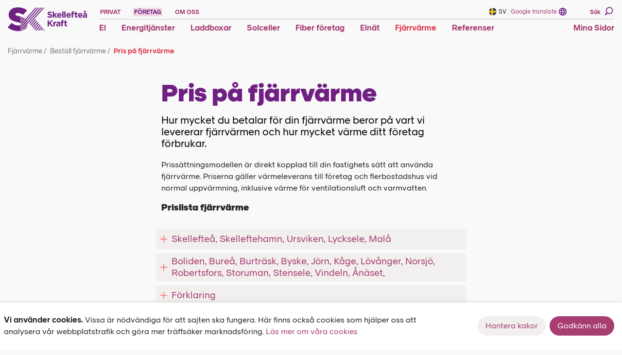

--- FILE ---
content_type: text/html; charset=UTF-8
request_url: https://www.skekraft.se/foretag/fjarrvarme/pris-pa-fjarrvarme-till-foretag/
body_size: 53986
content:
<!DOCTYPE html>
<html lang="sv-SE">

<head>
    <meta charset="UTF-8" />
    <meta name="theme-color" content="#702082" />

    <title>Pris på fjärrvärme för företag - Skellefteå Kraft</title>

    <meta name="viewport" content="width=device-width, initial-scale=1.0" />

    <link rel="shortcut icon" href="https://www.skekraft.se/wp-content/themes/sk-theme-2021/img/favicon.ico">
    <link rel="apple-touch-icon" href="https://www.skekraft.se/wp-content/themes/sk-theme-2021/img/apple-touch-icon.png">
    <link rel="apple-touch-icon" sizes="72x72" href="https://www.skekraft.se/wp-content/themes/sk-theme-2021/img/apple-touch-icon-72x72.png">
    <link rel="apple-touch-icon" sizes="114x114"
        href="https://www.skekraft.se/wp-content/themes/sk-theme-2021/img/apple-touch-icon-114x114.png">
    <!-- Google Merchant center -->
    <meta name="google-site-verification" content="UJw4hruTiq32EvwMw7XuWwW9szWiyL6m7WJWHO-rdRI" />

    <!-- START wp head -->
    <meta name='robots' content='index, follow, max-image-preview:large, max-snippet:-1, max-video-preview:-1' />

	<!-- This site is optimized with the Yoast SEO Premium plugin v26.5 (Yoast SEO v26.5) - https://yoast.com/wordpress/plugins/seo/ -->
	<meta name="description" content="Hur mycket du betalar för din fjärrvärme beror på vart vi levererar fjärrvärmen och hur mycket värme ditt företag förbrukar." />
	<link rel="canonical" href="https://www.skekraft.se/foretag/fjarrvarme/pris-pa-fjarrvarme-till-foretag/" />
	<meta property="og:locale" content="sv_SE" />
	<meta property="og:type" content="article" />
	<meta property="og:title" content="Pris på fjärrvärme" />
	<meta property="og:description" content="Hur mycket du betalar för din fjärrvärme beror på vart vi levererar fjärrvärmen och hur mycket värme ditt företag förbrukar." />
	<meta property="og:url" content="https://www.skekraft.se/foretag/fjarrvarme/pris-pa-fjarrvarme-till-foretag/" />
	<meta property="og:site_name" content="Skellefteå Kraft" />
	<meta property="article:publisher" content="http://www.facebook.com/Skekraft" />
	<meta property="article:modified_time" content="2026-01-12T09:34:04+00:00" />
	<meta property="og:image" content="https://www.skekraft.se/wp-content/uploads/2016/07/Grafer_till_webb.png" />
	<meta property="og:image:width" content="2467" />
	<meta property="og:image:height" content="1607" />
	<meta property="og:image:type" content="image/png" />
	<meta name="twitter:label1" content="Est. reading time" />
	<meta name="twitter:data1" content="3 minuter" />
	<script type="application/ld+json" class="yoast-schema-graph">{"@context":"https://schema.org","@graph":[{"@type":"WebPage","@id":"https://www.skekraft.se/foretag/fjarrvarme/pris-pa-fjarrvarme-till-foretag/","url":"https://www.skekraft.se/foretag/fjarrvarme/pris-pa-fjarrvarme-till-foretag/","name":"Pris på fjärrvärme för företag - Skellefteå Kraft","isPartOf":{"@id":"https://www.skekraft.se/#website"},"primaryImageOfPage":{"@id":"https://www.skekraft.se/foretag/fjarrvarme/pris-pa-fjarrvarme-till-foretag/#primaryimage"},"image":{"@id":"https://www.skekraft.se/foretag/fjarrvarme/pris-pa-fjarrvarme-till-foretag/#primaryimage"},"thumbnailUrl":"https://www.skekraft.se/wp-content/uploads/2016/07/Grafer_till_webb-300x195.png","datePublished":"2016-12-08T09:13:26+00:00","dateModified":"2026-01-12T09:34:04+00:00","description":"Hur mycket du betalar för din fjärrvärme beror på vart vi levererar fjärrvärmen och hur mycket värme ditt företag förbrukar.","breadcrumb":{"@id":"https://www.skekraft.se/foretag/fjarrvarme/pris-pa-fjarrvarme-till-foretag/#breadcrumb"},"inLanguage":"sv-SE","potentialAction":[{"@type":"ReadAction","target":["https://www.skekraft.se/foretag/fjarrvarme/pris-pa-fjarrvarme-till-foretag/"]}]},{"@type":"ImageObject","inLanguage":"sv-SE","@id":"https://www.skekraft.se/foretag/fjarrvarme/pris-pa-fjarrvarme-till-foretag/#primaryimage","url":"https://www.skekraft.se/wp-content/uploads/2016/07/Grafer_till_webb-300x195.png","contentUrl":"https://www.skekraft.se/wp-content/uploads/2016/07/Grafer_till_webb-300x195.png"},{"@type":"BreadcrumbList","@id":"https://www.skekraft.se/foretag/fjarrvarme/pris-pa-fjarrvarme-till-foretag/#breadcrumb","itemListElement":[{"@type":"ListItem","position":1,"name":"Hem","item":"https://www.skekraft.se/"},{"@type":"ListItem","position":2,"name":"Företag","item":"https://www.skekraft.se/foretag/"},{"@type":"ListItem","position":3,"name":"Fjärrvärme","item":"https://www.skekraft.se/foretag/fjarrvarme/"},{"@type":"ListItem","position":4,"name":"Pris på fjärrvärme"}]},{"@type":"WebSite","@id":"https://www.skekraft.se/#website","url":"https://www.skekraft.se/","name":"Skellefteå Kraft","description":"","publisher":{"@id":"https://www.skekraft.se/#organization"},"potentialAction":[{"@type":"SearchAction","target":{"@type":"EntryPoint","urlTemplate":"https://www.skekraft.se/?s={search_term_string}"},"query-input":{"@type":"PropertyValueSpecification","valueRequired":true,"valueName":"search_term_string"}}],"inLanguage":"sv-SE"},{"@type":"Organization","@id":"https://www.skekraft.se/#organization","name":"Skellefteå Kraft AB","url":"https://www.skekraft.se/","logo":{"@type":"ImageObject","inLanguage":"sv-SE","@id":"https://www.skekraft.se/#/schema/logo/image/","url":"https://www.skekraft.se/wp-content/uploads/2014/08/sk-logo.png","contentUrl":"https://www.skekraft.se/wp-content/uploads/2014/08/sk-logo.png","width":600,"height":600,"caption":"Skellefteå Kraft AB"},"image":{"@id":"https://www.skekraft.se/#/schema/logo/image/"},"sameAs":["http://www.facebook.com/Skekraft","https://x.com/Skellefteakraft","https://www.instagram.com/skellefteakraft/","https://www.linkedin.com/company/skelleftea-kraft","https://www.youtube.com/user/skekraftinfo"]}]}</script>
	<!-- / Yoast SEO Premium plugin. -->


<style id='wp-img-auto-sizes-contain-inline-css' type='text/css'>
img:is([sizes=auto i],[sizes^="auto," i]){contain-intrinsic-size:3000px 1500px}
/*# sourceURL=wp-img-auto-sizes-contain-inline-css */
</style>
<link rel='stylesheet' id='sk-style-css' href='https://www.skekraft.se/wp-content/themes/sk-theme-2021/dist/style.css?ver=1768462349' type='text/css' media='all' />
<script type="text/javascript" src="https://www.skekraft.se/wp-content/themes/sk-theme-2021/dist/main.js?ver=6.9" id="menu_javascript-js"></script>
<script type="text/javascript" src="https://www.skekraft.se/wp-content/themes/sk-theme-2021/js/helpers.js?ver=6.9" id="helpers-js"></script>
<link rel='shortlink' href='https://www.skekraft.se/?p=15244' />
<script type="text/javascript">
var SK = this.SK || {};
SK.APIDate = "2026-01-17 00:00:00";
SK.APIPath = "/?product-api={METHOD}";
SK.APIGetPath = function(method) { return SK.APIPath.replace("{METHOD}", method); };
</script>
	<script type="text/javascript">
		var ajaxurl = 'https://www.skekraft.se/wp-admin/admin-ajax.php';
	</script>
<!-- Google Tag Manager -->
			<script>(function(w,d,s,l,i){w[l]=w[l]||[];w[l].push({'gtm.start':
			new Date().getTime(),event:'gtm.js'});var f=d.getElementsByTagName(s)[0],
			j=d.createElement(s),dl=l!='dataLayer'?'&l='+l:'';j.async=true;j.src=
			'https://www.googletagmanager.com/gtm.js?id='+i+dl;f.parentNode.insertBefore(j,f);
			})(window,document,'script','dataLayer','GTM-TBZNZW');</script>
<!-- End Google Tag Manager -->
    <!-- END wp head -->

<style id='global-styles-inline-css' type='text/css'>
:root{--wp--preset--aspect-ratio--square: 1;--wp--preset--aspect-ratio--4-3: 4/3;--wp--preset--aspect-ratio--3-4: 3/4;--wp--preset--aspect-ratio--3-2: 3/2;--wp--preset--aspect-ratio--2-3: 2/3;--wp--preset--aspect-ratio--16-9: 16/9;--wp--preset--aspect-ratio--9-16: 9/16;--wp--preset--color--black: #000000;--wp--preset--color--cyan-bluish-gray: #abb8c3;--wp--preset--color--white: #ffffff;--wp--preset--color--pale-pink: #f78da7;--wp--preset--color--vivid-red: #cf2e2e;--wp--preset--color--luminous-vivid-orange: #ff6900;--wp--preset--color--luminous-vivid-amber: #fcb900;--wp--preset--color--light-green-cyan: #7bdcb5;--wp--preset--color--vivid-green-cyan: #00d084;--wp--preset--color--pale-cyan-blue: #8ed1fc;--wp--preset--color--vivid-cyan-blue: #0693e3;--wp--preset--color--vivid-purple: #9b51e0;--wp--preset--gradient--vivid-cyan-blue-to-vivid-purple: linear-gradient(135deg,rgb(6,147,227) 0%,rgb(155,81,224) 100%);--wp--preset--gradient--light-green-cyan-to-vivid-green-cyan: linear-gradient(135deg,rgb(122,220,180) 0%,rgb(0,208,130) 100%);--wp--preset--gradient--luminous-vivid-amber-to-luminous-vivid-orange: linear-gradient(135deg,rgb(252,185,0) 0%,rgb(255,105,0) 100%);--wp--preset--gradient--luminous-vivid-orange-to-vivid-red: linear-gradient(135deg,rgb(255,105,0) 0%,rgb(207,46,46) 100%);--wp--preset--gradient--very-light-gray-to-cyan-bluish-gray: linear-gradient(135deg,rgb(238,238,238) 0%,rgb(169,184,195) 100%);--wp--preset--gradient--cool-to-warm-spectrum: linear-gradient(135deg,rgb(74,234,220) 0%,rgb(151,120,209) 20%,rgb(207,42,186) 40%,rgb(238,44,130) 60%,rgb(251,105,98) 80%,rgb(254,248,76) 100%);--wp--preset--gradient--blush-light-purple: linear-gradient(135deg,rgb(255,206,236) 0%,rgb(152,150,240) 100%);--wp--preset--gradient--blush-bordeaux: linear-gradient(135deg,rgb(254,205,165) 0%,rgb(254,45,45) 50%,rgb(107,0,62) 100%);--wp--preset--gradient--luminous-dusk: linear-gradient(135deg,rgb(255,203,112) 0%,rgb(199,81,192) 50%,rgb(65,88,208) 100%);--wp--preset--gradient--pale-ocean: linear-gradient(135deg,rgb(255,245,203) 0%,rgb(182,227,212) 50%,rgb(51,167,181) 100%);--wp--preset--gradient--electric-grass: linear-gradient(135deg,rgb(202,248,128) 0%,rgb(113,206,126) 100%);--wp--preset--gradient--midnight: linear-gradient(135deg,rgb(2,3,129) 0%,rgb(40,116,252) 100%);--wp--preset--font-size--small: 13px;--wp--preset--font-size--medium: 20px;--wp--preset--font-size--large: 36px;--wp--preset--font-size--x-large: 42px;--wp--preset--spacing--20: 0.44rem;--wp--preset--spacing--30: 0.67rem;--wp--preset--spacing--40: 1rem;--wp--preset--spacing--50: 1.5rem;--wp--preset--spacing--60: 2.25rem;--wp--preset--spacing--70: 3.38rem;--wp--preset--spacing--80: 5.06rem;--wp--preset--shadow--natural: 6px 6px 9px rgba(0, 0, 0, 0.2);--wp--preset--shadow--deep: 12px 12px 50px rgba(0, 0, 0, 0.4);--wp--preset--shadow--sharp: 6px 6px 0px rgba(0, 0, 0, 0.2);--wp--preset--shadow--outlined: 6px 6px 0px -3px rgb(255, 255, 255), 6px 6px rgb(0, 0, 0);--wp--preset--shadow--crisp: 6px 6px 0px rgb(0, 0, 0);}:where(.is-layout-flex){gap: 0.5em;}:where(.is-layout-grid){gap: 0.5em;}body .is-layout-flex{display: flex;}.is-layout-flex{flex-wrap: wrap;align-items: center;}.is-layout-flex > :is(*, div){margin: 0;}body .is-layout-grid{display: grid;}.is-layout-grid > :is(*, div){margin: 0;}:where(.wp-block-columns.is-layout-flex){gap: 2em;}:where(.wp-block-columns.is-layout-grid){gap: 2em;}:where(.wp-block-post-template.is-layout-flex){gap: 1.25em;}:where(.wp-block-post-template.is-layout-grid){gap: 1.25em;}.has-black-color{color: var(--wp--preset--color--black) !important;}.has-cyan-bluish-gray-color{color: var(--wp--preset--color--cyan-bluish-gray) !important;}.has-white-color{color: var(--wp--preset--color--white) !important;}.has-pale-pink-color{color: var(--wp--preset--color--pale-pink) !important;}.has-vivid-red-color{color: var(--wp--preset--color--vivid-red) !important;}.has-luminous-vivid-orange-color{color: var(--wp--preset--color--luminous-vivid-orange) !important;}.has-luminous-vivid-amber-color{color: var(--wp--preset--color--luminous-vivid-amber) !important;}.has-light-green-cyan-color{color: var(--wp--preset--color--light-green-cyan) !important;}.has-vivid-green-cyan-color{color: var(--wp--preset--color--vivid-green-cyan) !important;}.has-pale-cyan-blue-color{color: var(--wp--preset--color--pale-cyan-blue) !important;}.has-vivid-cyan-blue-color{color: var(--wp--preset--color--vivid-cyan-blue) !important;}.has-vivid-purple-color{color: var(--wp--preset--color--vivid-purple) !important;}.has-black-background-color{background-color: var(--wp--preset--color--black) !important;}.has-cyan-bluish-gray-background-color{background-color: var(--wp--preset--color--cyan-bluish-gray) !important;}.has-white-background-color{background-color: var(--wp--preset--color--white) !important;}.has-pale-pink-background-color{background-color: var(--wp--preset--color--pale-pink) !important;}.has-vivid-red-background-color{background-color: var(--wp--preset--color--vivid-red) !important;}.has-luminous-vivid-orange-background-color{background-color: var(--wp--preset--color--luminous-vivid-orange) !important;}.has-luminous-vivid-amber-background-color{background-color: var(--wp--preset--color--luminous-vivid-amber) !important;}.has-light-green-cyan-background-color{background-color: var(--wp--preset--color--light-green-cyan) !important;}.has-vivid-green-cyan-background-color{background-color: var(--wp--preset--color--vivid-green-cyan) !important;}.has-pale-cyan-blue-background-color{background-color: var(--wp--preset--color--pale-cyan-blue) !important;}.has-vivid-cyan-blue-background-color{background-color: var(--wp--preset--color--vivid-cyan-blue) !important;}.has-vivid-purple-background-color{background-color: var(--wp--preset--color--vivid-purple) !important;}.has-black-border-color{border-color: var(--wp--preset--color--black) !important;}.has-cyan-bluish-gray-border-color{border-color: var(--wp--preset--color--cyan-bluish-gray) !important;}.has-white-border-color{border-color: var(--wp--preset--color--white) !important;}.has-pale-pink-border-color{border-color: var(--wp--preset--color--pale-pink) !important;}.has-vivid-red-border-color{border-color: var(--wp--preset--color--vivid-red) !important;}.has-luminous-vivid-orange-border-color{border-color: var(--wp--preset--color--luminous-vivid-orange) !important;}.has-luminous-vivid-amber-border-color{border-color: var(--wp--preset--color--luminous-vivid-amber) !important;}.has-light-green-cyan-border-color{border-color: var(--wp--preset--color--light-green-cyan) !important;}.has-vivid-green-cyan-border-color{border-color: var(--wp--preset--color--vivid-green-cyan) !important;}.has-pale-cyan-blue-border-color{border-color: var(--wp--preset--color--pale-cyan-blue) !important;}.has-vivid-cyan-blue-border-color{border-color: var(--wp--preset--color--vivid-cyan-blue) !important;}.has-vivid-purple-border-color{border-color: var(--wp--preset--color--vivid-purple) !important;}.has-vivid-cyan-blue-to-vivid-purple-gradient-background{background: var(--wp--preset--gradient--vivid-cyan-blue-to-vivid-purple) !important;}.has-light-green-cyan-to-vivid-green-cyan-gradient-background{background: var(--wp--preset--gradient--light-green-cyan-to-vivid-green-cyan) !important;}.has-luminous-vivid-amber-to-luminous-vivid-orange-gradient-background{background: var(--wp--preset--gradient--luminous-vivid-amber-to-luminous-vivid-orange) !important;}.has-luminous-vivid-orange-to-vivid-red-gradient-background{background: var(--wp--preset--gradient--luminous-vivid-orange-to-vivid-red) !important;}.has-very-light-gray-to-cyan-bluish-gray-gradient-background{background: var(--wp--preset--gradient--very-light-gray-to-cyan-bluish-gray) !important;}.has-cool-to-warm-spectrum-gradient-background{background: var(--wp--preset--gradient--cool-to-warm-spectrum) !important;}.has-blush-light-purple-gradient-background{background: var(--wp--preset--gradient--blush-light-purple) !important;}.has-blush-bordeaux-gradient-background{background: var(--wp--preset--gradient--blush-bordeaux) !important;}.has-luminous-dusk-gradient-background{background: var(--wp--preset--gradient--luminous-dusk) !important;}.has-pale-ocean-gradient-background{background: var(--wp--preset--gradient--pale-ocean) !important;}.has-electric-grass-gradient-background{background: var(--wp--preset--gradient--electric-grass) !important;}.has-midnight-gradient-background{background: var(--wp--preset--gradient--midnight) !important;}.has-small-font-size{font-size: var(--wp--preset--font-size--small) !important;}.has-medium-font-size{font-size: var(--wp--preset--font-size--medium) !important;}.has-large-font-size{font-size: var(--wp--preset--font-size--large) !important;}.has-x-large-font-size{font-size: var(--wp--preset--font-size--x-large) !important;}
/*# sourceURL=global-styles-inline-css */
</style>
</head>

<body class="wp-singular page-template-default page page-id-15244 page-child parent-pageid-1857 wp-theme-sk-theme-2021 toplevel-foretag" >
    <div id="top"></div>
        
    <section id="c-info" style="z-index: 100000;" class="shadow-CookieConsent show-cookies transition-maxHeight duration-500 ease-in-out  text-Neutral900 fixed w-full  bg-white bottom-0 left-0 right-0 flex justify-center align-center">
  <div class="w-full max-w-grid flex flex-col lg:flex-row justify-around py-6 px-2">
    <div class="mb-2 lg:mb-0 lg:mr-16">
      <strong>Vi använder cookies.</strong> 
      Vissa är nödvändiga för att sajten ska fungera. Här finns också cookies som hjälper oss att analysera vår webbplatstrafik och göra mer träffsäker marknadsföring. 
      <a href="https://www.skekraft.se/om-oss/cookies/" class="text-Violet700 hover:underline">Läs mer om våra cookies</a>
    </div>
      <form class="flex flex-1 whitespace-nowrap items-start sm:items-center flex-col sm:flex-row" id="cookie-consent-form">
            <a href="https://www.skekraft.se/om-oss/cookies/?cookiesettings=true#cookie-consent" data-variant="secondary" class="btn w-full sm:w-auto" 
                        >

                    <span class="btn-text">
                Hantera kakor
            </span>
        
            </a>

 
            <button class="btn my-2 w-full sm:w-auto sm:my-0 sm:mx-2"  data-variant="primary"
                    id="cookie-consent-ok"
                            type="submit"
            >

                    <span class="btn-text">
                Godkänn alla
            </span>
        
        
    </button>
 
      </form>
  </div>
</section>    <div id="wrapper" >

<div id="google_translate_element"></div>
<header id="menu" class="font-semibold w-full flex flex-col items-center bg-Neutral110 z-30">
    <div id="focus-jump" class="w-full bg-Neutral400 flex items-center justify-center bg-opacity-25 ">
        <button aria-label="Gå till innehållet" id="focus-button" class="p-4  text-Neutral900 my-4">
            Gå till Innehållet
        </button>
    </div>
    <div  class="w-full h-full">
        <div id="searchBar" class="search-container invisible-search w-full bg-Neutral400 relative bg-opacity-25 flex justify-center items-center">
  <div class="flex w-full max-w-grid lg:px-16 h-full justify-between items-center">
      <div class="flex w-full items-center  ">
  <div class="hidden lg:block mr-6 w-8 h-8">
      <svg width="100%" height="100%" viewBox="0 0 21 20" fill="none" xmlns="http://www.w3.org/2000/svg">
    <circle cx="11.7324" cy="8.5" r="7.5" stroke="#702082" stroke-width="2"/>
    <path d="M6.24264 14.3536L2.35355 18.2427" stroke="#702082" stroke-width="3" stroke-linecap="round" stroke-linejoin="round"/>
  </svg>

  </div>
  <form role="search" action="/">
    <input name="s" role="combobox" aria-haspopup="menu" aria-expanded="false" aria-label="Sök på Skellefteå Kraft" type="text" style="background: transparent;" class="search  notranslate mx-2 w-full text-Purple700 placeholder-Purple700  text-H5 w-full border-none outline-none focus:outline-none appearance-none bg-transparent shadow-none  focus:ring-0 h-10 " placeholder="Vad söker du efter?"/>
    <div role="menu" aria-label="Sökning resultat" class="box hide">
      <div class="search-results"></div>
      <div class="content"></div>
    </div> 
  </form>
</div>  </div>
  <button class="flex search-button md:hidden h-8 items-center outline-none   appearance-none text-Violet700 mr-2 " aria-label="Stäng"> 
      <span class="w-8 h-8 transform rotate-45 plus"></span>
  </button>
</div>    </div>
    <div class="w-full relative">
        <div id="menuItems" class="flex w-full xl:m-auto xl:max-w-grid py-2 px-4">
            <div class="flex justify-between flex-1 min-h-7.5">
                <div class="self-center w-26 xl:w-42 h-full xl:py-1">
                    <a aria-label="Skellefteå Kraft" href="/" class=" block w-full h-full ">
                        <div class="w-full h-full relative skekraft-logo">
  <svg width=100% height=100% viewBox="0 0 165 50" fill="none" xmlns="http://www.w3.org/2000/svg" class="">
    <path class="logo" fill-rule="evenodd" clip-rule="evenodd" d="M26.4925 32.9764C25.7005 32.2848 23.4484 31.3805 19.7896 30.6121V30.6003C5.91697 27.6981 1.8267 22.9517 1.8267 15.5041V15.3681C1.81108 13.2466 2.25047 11.1464 3.11525 9.20904C3.97078 7.32702 5.23478 5.65919 6.81542 4.32671C10.1432 1.49543 14.8246 0 20.3512 0C27.9584 0 34.0643 1.89737 39.4726 6.01129C39.5935 6.11151 39.6696 6.25571 39.684 6.41206C39.6984 6.56842 39.65 6.72409 39.5495 6.84472L32.2437 14.9957C32.0148 15.2501 31.6369 15.3048 31.3453 15.1258C27.6156 12.8205 23.6494 11.5793 20.0202 11.5793C17.3839 11.5793 15.7407 12.5782 15.7407 14.1859V14.3574C15.7407 16.1306 16.917 16.9936 23.5194 18.4949C25.1862 18.8555 26.6935 19.2338 28.0648 19.6298L25.6177 22.3488V24.122C25.6182 24.1583 25.6407 24.1906 25.6745 24.2036C25.7084 24.2166 25.7467 24.2077 25.7714 24.1811L29.4893 20.0436C30.3326 20.3155 31.1207 20.6011 31.8536 20.9006C31.9073 20.9207 31.9474 20.9663 31.9605 21.0221C31.9736 21.0779 31.9578 21.1366 31.9186 21.1784L25.6059 28.165V29.9974C25.6057 30.0269 25.6239 30.0535 25.6516 30.064C25.6792 30.0745 25.7105 30.0668 25.73 30.0446L33.2781 21.6631C33.3271 21.6121 33.4031 21.5978 33.4673 21.6277C34.1393 21.9554 34.7925 22.3204 35.4237 22.7212C35.4775 22.7563 35.5131 22.8133 35.5211 22.8771C35.529 22.9408 35.5086 23.0048 35.4651 23.0522L26.5634 32.9764C26.5432 32.9945 26.5127 32.9945 26.4925 32.9764ZM44.3309 33.0355C44.2509 32.9442 44.2509 32.8077 44.3309 32.7163L73.0042 0.892547C73.1461 0.735069 73.3479 0.644896 73.5598 0.644293H75.3922C75.4729 0.645169 75.5457 0.692892 75.5787 0.766534C75.6117 0.840176 75.5989 0.926293 75.5459 0.98712L45.6667 34.1763C45.6196 34.2298 45.5518 34.2604 45.4805 34.2604C45.4093 34.2604 45.3415 34.2298 45.2943 34.1763L44.3309 33.0355ZM57.5004 47.9899H59.3682L59.3741 47.9958C59.4755 47.9955 59.572 47.9526 59.6401 47.8776L68.2758 38.2784C68.3326 38.212 68.3326 38.1142 68.2758 38.0479L67.2355 36.8066C67.2019 36.7684 67.1534 36.7466 67.1025 36.7466C67.0516 36.7466 67.0032 36.7684 66.9695 36.8066L57.3054 47.5465C57.2358 47.6243 57.2181 47.7355 57.2601 47.831C57.3021 47.9265 57.3961 47.9886 57.5004 47.9899ZM62.5541 47.9958H64.6465L64.6406 47.9899C64.7357 47.9898 64.8261 47.9489 64.8889 47.8776L70.8233 41.3047C70.8801 41.2384 70.8801 41.1406 70.8233 41.0742L69.783 39.833C69.7494 39.7948 69.7009 39.7729 69.65 39.7729C69.5992 39.7729 69.5507 39.7948 69.5171 39.833L62.4241 47.7062C62.3814 47.7582 62.3719 47.8299 62.3994 47.8912C62.427 47.9526 62.4869 47.9931 62.5541 47.9958ZM72.9926 47.9899C72.9365 47.9901 72.8856 47.9574 72.8626 47.9062C72.8396 47.8551 72.8488 47.7952 72.8862 47.7534L74.5767 45.8679C74.6093 45.83 74.6568 45.8082 74.7067 45.8082C74.7567 45.8082 74.8042 45.83 74.8368 45.8679L76.1253 47.3929C76.2141 47.4997 76.2337 47.6479 76.1757 47.7741C76.1177 47.9003 75.9923 47.9819 75.8534 47.984H72.9867L72.9926 47.9899ZM67.809 47.9899H69.9073V47.978C69.9978 47.9784 70.084 47.9396 70.1438 47.8717L73.3474 44.3252C73.4042 44.2588 73.4042 44.161 73.3474 44.0946L72.3071 42.8534C72.2735 42.8152 72.225 42.7933 72.1741 42.7933C72.1232 42.7933 72.0748 42.8152 72.0411 42.8534L67.679 47.7002C67.6363 47.7523 67.6267 47.8239 67.6543 47.8853C67.6819 47.9467 67.7418 47.9872 67.809 47.9899ZM54.4977 45.135L55.4493 46.2639V46.2698C55.4954 46.3251 55.5636 46.357 55.6355 46.357C55.7074 46.357 55.7756 46.3251 55.8217 46.2698L65.7341 35.2521C65.7909 35.1857 65.7909 35.0879 65.7341 35.0216L64.6938 33.7803C64.6602 33.7421 64.6117 33.7203 64.5608 33.7203C64.5099 33.7203 64.4615 33.7421 64.4278 33.7803L54.4977 44.8158C54.4177 44.9071 54.4177 45.0436 54.4977 45.135ZM52.9136 43.2494L51.962 42.1145C51.882 42.0231 51.882 41.8867 51.962 41.7953L61.898 30.7362C61.9317 30.698 61.9801 30.6762 62.031 30.6762C62.0819 30.6762 62.1304 30.698 62.164 30.7362L63.2043 31.9775C63.2611 32.0438 63.2611 32.1416 63.2043 32.208L53.2801 43.2494C53.234 43.3026 53.1672 43.3331 53.0968 43.3331C53.0265 43.3331 52.9596 43.3026 52.9136 43.2494ZM49.4263 39.0586L50.3779 40.1935V40.229C50.4239 40.2821 50.4908 40.3127 50.5611 40.3127C50.6315 40.3127 50.6983 40.2821 50.7444 40.229L60.6627 29.1757C60.7195 29.1094 60.7195 29.0116 60.6627 28.9452L59.6224 27.704C59.5898 27.666 59.5423 27.6442 59.4924 27.6442C59.4424 27.6442 59.3949 27.666 59.3623 27.704L49.4263 38.7394C49.3463 38.8308 49.3463 38.9672 49.4263 39.0586ZM48.2145 37.2381L58.1388 26.1849C58.193 26.1243 58.193 26.0327 58.1388 25.9721L57.0748 24.7013C57.0457 24.6682 57.0037 24.6492 56.9596 24.6492C56.9155 24.6492 56.8735 24.6682 56.8443 24.7013L46.8964 35.7545C46.8165 35.8459 46.8165 35.9823 46.8964 36.0737L47.8481 37.2085C47.8941 37.2617 47.961 37.2923 48.0313 37.2923C48.1016 37.2923 48.1685 37.2617 48.2145 37.2085V37.2381ZM70.1377 0.656085H68.2403C68.0664 0.652853 67.8999 0.726367 67.7852 0.857052L41.0151 30.5884L25.6056 47.7298V45.6846L40.5245 29.1344C40.5751 29.0781 40.591 28.9988 40.5659 28.9275C40.5029 28.7502 40.4378 28.5748 40.3708 28.4014L65.0189 0.993001C65.072 0.932174 65.0848 0.846057 65.0518 0.772415C65.0188 0.698773 64.9459 0.65105 64.8652 0.650174H62.9679C62.794 0.646942 62.6275 0.720456 62.5127 0.851141L39.4015 26.5395L25.6056 41.8603V39.8448L38.4676 25.5583C38.533 25.4862 38.533 25.3763 38.4676 25.3042L38.172 24.9791L59.776 0.993001C59.8307 0.933525 59.8445 0.84708 59.8109 0.773567C59.7774 0.700055 59.7031 0.653773 59.6224 0.656085H57.7013C57.5425 0.658293 57.3913 0.724334 57.2817 0.83932L29.5541 31.6169L27.308 34.1113C27.3006 34.1262 27.3006 34.1437 27.308 34.1586C27.3483 34.339 27.3681 34.5234 27.3671 34.7083V34.8442C27.3163 35.7111 26.7943 36.4804 26.0076 36.848C24.8636 37.417 23.5963 37.6933 22.3192 37.6518C17.4133 37.6518 12.7201 36.0145 8.3579 32.7813C8.0669 32.5665 7.66045 32.6074 7.41808 32.8759L0.141874 40.9383C-0.0503359 41.1777 -0.0272206 41.5244 0.195071 41.7362C5.81625 46.5594 13.518 49.2134 21.9528 49.2134C23.9379 49.2157 25.9182 49.0177 27.8636 48.6223C28.137 48.5678 28.3856 48.4269 28.5729 48.2204L41.222 34.1704C41.2505 34.1397 41.2673 34.0999 41.2693 34.0581V33.5675V33.4315V33.2187L70.2914 0.993001C70.3444 0.932174 70.3572 0.846057 70.3242 0.772415C70.2912 0.698773 70.2184 0.65105 70.1377 0.650174V0.656085ZM40.968 36.8125C40.3505 40.0926 38.5578 43.0348 35.9261 45.0877V45.0404C34.5335 46.1256 32.9826 46.9908 31.3275 47.6057C31.2556 47.6346 31.1733 47.6098 31.1294 47.546C31.0855 47.4822 31.0916 47.3965 31.1443 47.3397L40.7493 36.7002C40.785 36.6496 40.8525 36.633 40.9075 36.6613C40.9626 36.6896 40.9884 36.7541 40.968 36.8125Z" fill="#702082"/>
    <path d="M87.214 21.6513C89.9094 21.6513 91.8067 20.2563 91.8067 17.7738V17.7324C91.8067 15.5513 90.3763 14.6411 87.8406 13.9791C85.7068 13.4353 85.1157 13.1693 85.1157 12.3477V12.3063C85.1157 11.7152 85.6713 11.2187 86.7234 11.2187C87.8133 11.2768 88.8627 11.6506 89.7439 12.2945C89.8697 12.3801 90.0411 12.3485 90.1281 12.2235L91.2511 10.5981C91.3353 10.4764 91.3093 10.31 91.192 10.2198C89.912 9.26809 88.3538 8.76529 86.7589 8.78936C84.2054 8.78936 82.3849 10.2907 82.3849 12.5545V12.59C82.3849 15.0726 84.0104 15.77 86.5225 16.4143C88.609 16.9522 89.0405 17.3068 89.0405 18.0043V18.0398C89.0405 18.7727 88.3607 19.2219 87.2377 19.2219C85.9345 19.2002 84.6799 18.7235 83.6912 17.8743C83.5735 17.7768 83.3992 17.7927 83.3011 17.9097L82.0243 19.4347C81.9254 19.5508 81.9386 19.725 82.0539 19.8248C83.4879 21.0074 85.2903 21.6514 87.149 21.6454" fill="#702082"/>
    <path d="M95.7551 21.1902V18.5599L96.7008 17.561L99.1183 21.3439C99.1694 21.4252 99.2588 21.4744 99.3547 21.474H101.796C101.899 21.4758 101.995 21.4203 102.045 21.3297C102.094 21.2391 102.089 21.1285 102.032 21.0425L98.545 15.6696L101.731 12.3713C101.81 12.2912 101.833 12.1712 101.789 12.0676C101.745 11.964 101.642 11.8972 101.53 11.8985H99.0592C98.9808 11.8975 98.9057 11.9297 98.8523 11.9871L95.7551 15.3681V8.71253C95.7551 8.5591 95.6307 8.43472 95.4772 8.43472H93.3198C93.1664 8.43472 93.042 8.5591 93.042 8.71253V21.1902C93.042 21.3437 93.1664 21.4681 93.3198 21.4681H95.4772C95.6307 21.4681 95.7551 21.3437 95.7551 21.1902Z" fill="#702082"/>
    <path fill-rule="evenodd" clip-rule="evenodd" d="M110.709 20.1204C109.759 21.1649 108.397 21.7379 106.986 21.6868C105.655 21.7401 104.363 21.2371 103.418 20.2984C102.474 19.3597 101.963 18.0701 102.009 16.7394V16.704C102.009 13.9732 103.953 11.7211 106.737 11.7211C109.935 11.7211 111.401 14.2037 111.401 16.9167V17.3719C111.392 17.5183 111.27 17.6322 111.123 17.6319H104.686C104.865 18.7777 105.894 19.5935 107.051 19.5057C107.834 19.5181 108.592 19.228 109.167 18.6959C109.271 18.6073 109.423 18.6073 109.527 18.6959L110.709 19.7244C110.762 19.7766 110.792 19.8479 110.792 19.9224C110.792 19.9968 110.762 20.0682 110.709 20.1204ZM108.759 15.9296C108.599 14.7179 107.884 13.8963 106.743 13.8963C105.614 13.8963 104.881 14.7002 104.668 15.9296H108.759Z" fill="#702082"/>
    <path d="M115.184 8.43472H113.027C112.873 8.43472 112.749 8.5591 112.749 8.71253V21.1902C112.749 21.3437 112.873 21.4681 113.027 21.4681H115.184C115.338 21.4681 115.462 21.3437 115.462 21.1902V8.71253C115.462 8.5591 115.338 8.43472 115.184 8.43472" fill="#702082"/>
    <path d="M117.347 21.4681H119.505C119.658 21.4681 119.782 21.3437 119.782 21.1902V8.71253C119.782 8.5591 119.658 8.43472 119.505 8.43472H117.347C117.194 8.43472 117.069 8.5591 117.069 8.71253V21.1902C117.069 21.3437 117.194 21.4681 117.347 21.4681Z" fill="#702082"/>
    <path fill-rule="evenodd" clip-rule="evenodd" d="M125.875 11.7212C125.884 11.7212 125.892 11.7211 125.901 11.7211H125.847C125.857 11.7211 125.866 11.7212 125.875 11.7212ZM125.875 11.7212C123.105 11.7349 121.172 13.9815 121.172 16.704V16.7394C121.235 18.7765 122.512 20.5776 124.414 21.3104C126.315 22.0432 128.471 21.565 129.884 20.0968C129.937 20.0445 129.967 19.9732 129.967 19.8987C129.967 19.8243 129.937 19.753 129.884 19.7007L128.702 18.6723C128.598 18.5837 128.446 18.5837 128.342 18.6723C127.763 19.2202 126.993 19.5194 126.196 19.5057C125.04 19.5935 124.01 18.7777 123.832 17.6319H130.233C130.38 17.6322 130.502 17.5183 130.511 17.3719V16.9167C130.511 14.2115 129.054 11.7355 125.875 11.7212ZM125.895 13.9259C124.766 13.9259 124.033 14.7298 123.82 15.9592H127.91C127.751 14.7475 127.024 13.9259 125.895 13.9259Z" fill="#702082"/>
    <path fill-rule="evenodd" clip-rule="evenodd" d="M145.116 16.7276C145.116 13.9968 147.061 11.7448 149.845 11.7448L149.786 11.7211C152.983 11.7211 154.449 14.2037 154.449 16.9167V17.3719C154.44 17.5183 154.318 17.6322 154.172 17.6319H147.77C147.949 18.7777 148.978 19.5935 150.134 19.5057C150.933 19.521 151.706 19.2216 152.286 18.6723C152.39 18.5837 152.543 18.5837 152.647 18.6723L153.829 19.7007C153.882 19.753 153.912 19.8243 153.912 19.8987C153.912 19.9732 153.882 20.0445 153.829 20.0968C152.418 21.5624 150.268 22.0424 148.368 21.3155C146.469 20.5886 145.188 18.7958 145.116 16.7631V16.7276ZM149.845 13.9259C148.716 13.9259 147.983 14.7298 147.77 15.9592H151.86C151.701 14.7475 150.974 13.9259 149.845 13.9259Z" fill="#702082"/>
    <path fill-rule="evenodd" clip-rule="evenodd" d="M159.775 11.7921C160.953 11.7026 162.117 12.0879 163.009 12.8619H162.967C163.708 13.7007 164.08 14.8017 164.002 15.9178V21.2375C164.002 21.391 163.877 21.5153 163.724 21.5153H161.359V20.481C160.624 21.2952 159.565 21.7394 158.469 21.6927C156.666 21.6927 155.183 20.6287 155.183 18.7373V18.7018C155.183 16.6094 156.773 15.6459 159.042 15.6459C159.848 15.6368 160.648 15.7709 161.407 16.0419V15.8823C161.407 14.7356 160.715 14.1091 159.356 14.1091C158.548 14.1086 157.748 14.2527 156.991 14.5347C156.921 14.5589 156.843 14.5538 156.777 14.5204C156.71 14.4871 156.66 14.4283 156.637 14.3574L156.14 12.7969C156.095 12.6585 156.165 12.5089 156.3 12.4541C157.398 11.9895 158.583 11.7638 159.775 11.7921ZM159.344 19.7716C160.615 19.7716 161.472 19.0742 161.472 18.093H161.466V17.6083C160.92 17.3688 160.33 17.2479 159.734 17.2536C158.575 17.2536 157.86 17.7206 157.86 18.5777V18.5895C157.86 19.3461 158.469 19.7716 159.344 19.7716Z" fill="#702082"/>
    <path fill-rule="evenodd" clip-rule="evenodd" d="M159.85 10.8818C159.848 10.8818 159.847 10.8818 159.846 10.8818C158.688 10.8797 157.736 9.96517 157.688 8.80711V8.77164C157.749 7.62236 158.698 6.72133 159.849 6.72133C161 6.72133 161.949 7.62236 162.009 8.77164V8.80711C161.962 9.9659 161.009 10.8808 159.85 10.8818ZM159.843 8.03121C159.42 8.03121 159.066 8.35546 159.03 8.77753C159.066 9.1996 159.42 9.52385 159.843 9.52385C160.267 9.52385 160.62 9.1996 160.656 8.77753C160.62 8.35546 160.267 8.03121 159.843 8.03121Z" fill="#702082"/>
    <path d="M99.745 29.755C98.3087 29.7905 97.4871 30.6239 96.967 31.8652V30.2042C96.967 30.0573 96.8479 29.9383 96.701 29.9383H94.5199C94.373 29.9383 94.2539 30.0573 94.2539 30.2042V39.2419C94.2539 39.3124 94.2819 39.3801 94.3318 39.4299C94.3817 39.4798 94.4493 39.5079 94.5199 39.5079H96.701C96.8479 39.5079 96.967 39.3888 96.967 39.2419V35.9732C96.967 33.6857 98.0723 32.5981 99.8751 32.5981C99.8751 32.5981 100.017 32.5981 100.017 32.3794V30.0151C100.017 29.9435 99.9881 29.8749 99.937 29.8249C99.8858 29.7748 99.8166 29.7475 99.745 29.7491" fill="#702082"/>
    <path fill-rule="evenodd" clip-rule="evenodd" d="M101.211 30.3224C102.312 29.852 103.501 29.6222 104.698 29.6486L104.686 29.6663C105.864 29.5769 107.028 29.9622 107.919 30.7362C108.645 31.5752 109.006 32.6684 108.924 33.7744V39.1118C108.924 39.2587 108.805 39.3778 108.658 39.3778H106.566C106.419 39.3778 106.3 39.2587 106.3 39.1118V38.3434C105.565 39.1576 104.505 39.6018 103.409 39.5551C101.607 39.5551 100.123 38.4912 100.123 36.5997V36.5643C100.123 34.4718 101.713 33.5084 103.983 33.5084C104.788 33.4994 105.589 33.6335 106.347 33.9044V33.7448C106.347 32.5981 105.65 31.9716 104.29 31.9716C103.483 31.9712 102.682 32.1153 101.926 32.3971C101.858 32.4216 101.784 32.4178 101.72 32.3866C101.655 32.3555 101.606 32.2996 101.583 32.2316L101.063 30.6535C101.018 30.5214 101.082 30.3769 101.211 30.3224ZM104.267 37.6341C105.537 37.6341 106.394 36.9367 106.394 35.9555V35.9495V35.4649C105.847 35.2266 105.254 35.1077 104.657 35.1161C103.498 35.1161 102.783 35.5831 102.783 36.4401V36.452C102.783 37.2086 103.392 37.6341 104.267 37.6341Z" fill="#702082"/>
    <path d="M88.4559 32.3144L93.1136 27.4616C93.1872 27.3843 93.2073 27.2704 93.1648 27.1725C93.1223 27.0745 93.0253 27.0115 92.9185 27.0124H90.436C90.3081 27.0128 90.186 27.0663 90.0991 27.1602L85.1636 32.4799V27.2784C85.1636 27.1315 85.0445 27.0124 84.8976 27.0124H82.681C82.5341 27.0124 82.415 27.1315 82.415 27.2784V39.2419C82.415 39.3124 82.4431 39.3801 82.4929 39.43C82.5428 39.4798 82.6105 39.5079 82.681 39.5079H84.8976C85.0445 39.5079 85.1636 39.3888 85.1636 39.2419V35.6954L86.6117 34.194L90.2528 39.2005C90.3985 39.4011 90.6314 39.5197 90.8793 39.5197H93.2436C93.3444 39.5197 93.4365 39.4628 93.4815 39.3727C93.5266 39.2825 93.5169 39.1747 93.4564 39.0941L88.4559 32.3144Z" fill="#702082"/>
    <path d="M137.131 8.50564C136.553 8.34935 135.956 8.27767 135.358 8.29285C133.449 8.29285 132.402 9.25632 132.402 11.3665V11.9576H131.522C131.388 11.9576 131.279 12.0661 131.279 12.1999V13.9731C131.279 14.107 131.388 14.2155 131.522 14.2155H132.402V21.208C132.402 21.3418 132.511 21.4503 132.645 21.4503H134.873C135.007 21.4503 135.115 21.3418 135.115 21.208V14.1859H137.036C137.17 14.1859 137.279 14.0774 137.279 13.9436V12.2295C137.279 12.0956 137.17 11.9871 137.036 11.9871H135.08V11.6147C135.034 11.3383 135.12 11.0562 135.313 10.8529C135.506 10.6496 135.783 10.5486 136.061 10.5803C136.373 10.5794 136.684 10.6232 136.983 10.7104C137.057 10.7308 137.136 10.7155 137.196 10.669C137.256 10.6225 137.292 10.5502 137.291 10.4739V8.73617C137.289 8.62846 137.217 8.53454 137.113 8.50564" fill="#702082"/>
    <path d="M144.034 11.8807H142.025V9.676C142.025 9.54216 141.916 9.43365 141.782 9.43365H139.554C139.42 9.43365 139.312 9.54216 139.312 9.676V11.8807H138.413C138.279 11.8807 138.171 11.9892 138.171 12.1231V13.9613C138.171 14.0952 138.279 14.2037 138.413 14.2037H139.312V18.7373C139.312 20.9538 140.435 21.6099 142.096 21.6099C142.798 21.6286 143.493 21.4636 144.111 21.1311C144.191 21.0897 144.241 21.0079 144.241 20.9184V19.2633C144.241 19.1833 144.201 19.1086 144.135 19.0637C144.069 19.0188 143.985 19.0095 143.91 19.0387C143.59 19.1615 143.249 19.2236 142.905 19.222C142.655 19.255 142.404 19.1657 142.231 18.9818C142.057 18.798 141.983 18.542 142.031 18.294V14.1859H144.04C144.174 14.1859 144.283 14.0774 144.283 13.9436V12.1231C144.283 11.9892 144.174 11.8807 144.04 11.8807" fill="#702082"/>
    <path d="M115.633 26.5632C115.055 26.4069 114.458 26.3352 113.86 26.3504C111.951 26.3504 110.904 27.3138 110.904 29.424V30.0151H110.024C109.89 30.0151 109.781 30.1236 109.781 30.2574V32.0307C109.781 32.1645 109.89 32.273 110.024 32.273H110.904V39.2655C110.904 39.3993 111.013 39.5078 111.147 39.5078H113.375C113.509 39.5078 113.617 39.3993 113.617 39.2655V32.2612H115.538C115.672 32.2612 115.781 32.1527 115.781 32.0188V30.287C115.781 30.1531 115.672 30.0446 115.538 30.0446H113.582V29.6723C113.536 29.3959 113.622 29.1138 113.815 28.9104C114.007 28.7071 114.285 28.6062 114.563 28.6379C114.875 28.6369 115.186 28.6807 115.485 28.7679C115.559 28.7884 115.638 28.773 115.698 28.7265C115.758 28.68 115.793 28.6078 115.793 28.5315V26.7996C115.791 26.6919 115.719 26.598 115.615 26.5691" fill="#702082"/>
    <path d="M122.537 29.7786H120.528V27.5739C120.528 27.4401 120.419 27.3316 120.285 27.3316H118.057C117.923 27.3316 117.815 27.4401 117.815 27.5739V29.7786H116.916C116.782 29.7786 116.674 29.8871 116.674 30.021V31.8593C116.674 31.9931 116.782 32.1016 116.916 32.1016H117.815V36.647C117.815 38.8636 118.938 39.5256 120.599 39.5256C121.301 39.5443 121.996 39.3793 122.614 39.0468C122.694 39.0053 122.744 38.9235 122.744 38.834V37.1553C122.744 37.0753 122.704 37.0007 122.638 36.9557C122.572 36.9108 122.488 36.9015 122.413 36.9307C122.093 37.0535 121.752 37.1157 121.408 37.114C121.158 37.147 120.907 37.0577 120.734 36.8738C120.56 36.69 120.486 36.4341 120.534 36.186V32.1016H122.543C122.677 32.1016 122.786 31.9931 122.786 31.8593V30.021C122.786 29.8871 122.677 29.7786 122.543 29.7786" fill="#702082"/>
  </svg>
</div>                    </a>
                </div>
                <div class="hidden xl:flex xl:ml-6 flex-1 flex-col font-semibold">
                  <div class="hide_scroll flex-1 border-b-1 border-Neutral400 hidden xl:flex pt-1">
                    <nav aria-label="Huvudmeny">
                      <ul class="section-menu hide_scroll flex-1 xl:flex list-none">
                    
                                                    <li>
                                                                
                                <a href="https://www.skekraft.se/"
                                                                        class="mr-6 text-Violet700">
                                   PRIVAT
                                </a>
                            </li> 
                                                    <li>
                                                                                                                                    
                                <a href="https://www.skekraft.se/foretag/"
                                                                            aria-current="location" 
                                                                        class="mr-6 bg-Violet100 text-PurplePrimary">
                                   FÖRETAG
                                </a>
                            </li> 
                                                    <li>
                                                                
                                <a href="https://www.skekraft.se/om-oss/"
                                                                        class="mr-6 text-Violet700">
                                   OM OSS
                                </a>
                            </li> 
                                              </ul>
                    </nav>
                                                    <div class="ml-auto">
                                <div>
    <div>
        <button type="button" class="text-Violet700 translate-btn text-xs mt-1  translate-consent-btn ">
            <span class="flex space-x-1 notranslate">
                <span id="sv-flag" class="space-x-1 hidden">
                    <span><svg width="16" height="16" viewBox="0 0 16 16" fill="none" xmlns="http://www.w3.org/2000/svg">
  <mask
    id="mask0_6874_10813"
    style="mask-type:alpha"
    maskUnits="userSpaceOnUse"
    x="0"
    y="0"
    width="16"
    height="16"
  >
    <circle cx="8" cy="8" r="8" fill="#B5142C" />
  </mask>
  <g mask="url(#mask0_6874_10813)">
    <circle cx="8" cy="8" r="8" fill="#093370" />
    <line x1="-1" y1="8" x2="17" y2="8" stroke="#F4BC20" stroke-width="4" />
    <line x1="7" y1="-8.74228e-08" x2="7" y2="19" stroke="#F4BC20" stroke-width="4" />
  </g>
</svg>
</span>            
                    <span class="text-Neutral900">SV</span>                
                </span>
                <span id="da-flag" class="space-x-1 hidden">
                    <span><svg width="16" height="16" viewBox="0 0 16 16" fill="none" xmlns="http://www.w3.org/2000/svg">
  <mask
    id="mask0_6874_10836"
    style="mask-type:alpha"
    maskUnits="userSpaceOnUse"
    x="0"
    y="0"
    width="16"
    height="16"
  >
    <circle cx="8" cy="8" r="8" fill="#B5142C" />
  </mask>
  <g mask="url(#mask0_6874_10836)">
    <circle cx="8" cy="8" r="8" fill="#B5142C" />
    <line x1="-1" y1="8" x2="17" y2="8" stroke="white" stroke-width="4" />
    <line x1="7" y1="-8.74228e-08" x2="7" y2="19" stroke="white" stroke-width="4" />
  </g>
</svg>
</span>            
                    <span class="text-Neutral900">DA</span>                                
                </span>
                <span id="en-flag" class="space-x-1 hidden">
                    <span><img alt="English flag" src="/wp-content/themes/sk-theme-2021/img/EN.png" />
</span>
                    <span class="text-Neutral900">EN</span>                                
                </span>
                <span id="global-flag" class="border-l pl-1 border-Neutral300">Google translate</span>
                <span><svg width="16" height="16" viewBox="0 0 16 16" fill="none" xmlns="http://www.w3.org/2000/svg">
  <path
    d="M8 16C6.90667 16 5.87333 15.7899 4.9 15.3696C3.92667 14.9493 3.07653 14.376 2.3496 13.6496C1.6232 12.9232 1.04987 12.0733 0.629601 11.1C0.209334 10.1267 -0.000532319 9.09333 1.01394e-06 8C1.01394e-06 6.89333 0.210134 5.85653 0.630401 4.8896C1.05067 3.92267 1.624 3.07627 2.3504 2.3504C3.0768 1.62347 3.9264 1.05013 4.8992 0.6304C5.872 0.210667 6.9056 0.000533333 8 0C9.10667 0 10.1435 0.210133 11.1104 0.6304C12.0773 1.05067 12.9237 1.624 13.6496 2.3504C14.3765 3.0768 14.9499 3.92347 15.3696 4.8904C15.7893 5.85733 15.9995 6.89387 16 8C16 9.09333 15.7899 10.1267 15.3696 11.1C14.9493 12.0733 14.376 12.9235 13.6496 13.6504C12.9232 14.3768 12.0765 14.9501 11.1096 15.3704C10.1427 15.7907 9.10613 16.0005 8 16ZM8 14.36C8.34667 13.88 8.64667 13.38 8.9 12.86C9.15333 12.34 9.36 11.7867 9.52 11.2H6.48C6.64 11.7867 6.84667 12.34 7.1 12.86C7.35333 13.38 7.65333 13.88 8 14.36ZM5.92 14.04C5.68 13.6 5.46987 13.1432 5.2896 12.6696C5.10933 12.196 4.95947 11.7061 4.84 11.2H2.48C2.86667 11.8667 3.35013 12.4467 3.9304 12.94C4.51067 13.4333 5.17387 13.8 5.92 14.04ZM10.08 14.04C10.8267 13.8 11.4901 13.4333 12.0704 12.94C12.6507 12.4467 13.1339 11.8667 13.52 11.2H11.16C11.04 11.7067 10.8901 12.1968 10.7104 12.6704C10.5307 13.144 10.3205 13.6005 10.08 14.04ZM1.8 9.6H4.52C4.48 9.33333 4.44987 9.06987 4.4296 8.8096C4.40933 8.54933 4.39947 8.27947 4.4 8C4.4 7.72 4.41013 7.45013 4.4304 7.1904C4.45067 6.93067 4.48053 6.6672 4.52 6.4H1.8C1.73333 6.66667 1.6832 6.93013 1.6496 7.1904C1.616 7.45067 1.59947 7.72053 1.6 8C1.6 8.28 1.6168 8.54987 1.6504 8.8096C1.684 9.06933 1.73387 9.3328 1.8 9.6ZM6.12 9.6H9.88C9.92 9.33333 9.95013 9.06987 9.9704 8.8096C9.99067 8.54933 10.0005 8.27947 10 8C10 7.72 9.98987 7.45013 9.9696 7.1904C9.94933 6.93067 9.91947 6.6672 9.88 6.4H6.12C6.08 6.66667 6.04987 6.93013 6.0296 7.1904C6.00933 7.45067 5.99947 7.72053 6 8C6 8.28 6.01013 8.54987 6.0304 8.8096C6.05067 9.06933 6.08053 9.3328 6.12 9.6ZM11.48 9.6H14.2C14.2667 9.33333 14.3168 9.06987 14.3504 8.8096C14.384 8.54933 14.4005 8.27947 14.4 8C14.4 7.72 14.3832 7.45013 14.3496 7.1904C14.316 6.93067 14.2661 6.6672 14.2 6.4H11.48C11.52 6.66667 11.5501 6.93013 11.5704 7.1904C11.5907 7.45067 11.6005 7.72053 11.6 8C11.6 8.28 11.5899 8.54987 11.5696 8.8096C11.5493 9.06933 11.5195 9.3328 11.48 9.6ZM11.16 4.8H13.52C13.1333 4.13333 12.6501 3.55333 12.0704 3.06C11.4907 2.56667 10.8272 2.2 10.08 1.96C10.32 2.4 10.5301 2.8568 10.7104 3.3304C10.8907 3.804 11.0405 4.29387 11.16 4.8ZM6.48 4.8H9.52C9.36 4.21333 9.15333 3.66 8.9 3.14C8.64667 2.62 8.34667 2.12 8 1.64C7.65333 2.12 7.35333 2.62 7.1 3.14C6.84667 3.66 6.64 4.21333 6.48 4.8ZM2.48 4.8H4.84C4.96 4.29333 5.11013 3.8032 5.2904 3.3296C5.47067 2.856 5.68053 2.39947 5.92 1.96C5.17333 2.2 4.50987 2.56667 3.9296 3.06C3.34933 3.55333 2.86613 4.13333 2.48 4.8Z"
    fill="#702082"
  />
</svg>
</span>            
            </span>
        </button>
    </div>
    <div class="bg-white translate-dropdown hidden absolute shadow mr-4">
        <div class="px-1 pt-1 pb-1.5 translate-languages hidden">
            <div class="flex flex-col space-y-1">
                <button class="translate-sv p-2.5 text-left bg-Neutral110 rounded-md text-Violet700 text-sm">
                    <span class="flex space-x-1">
                        <span class="my-auto"><svg width="16" height="16" viewBox="0 0 16 16" fill="none" xmlns="http://www.w3.org/2000/svg">
  <mask
    id="mask0_6874_10813"
    style="mask-type:alpha"
    maskUnits="userSpaceOnUse"
    x="0"
    y="0"
    width="16"
    height="16"
  >
    <circle cx="8" cy="8" r="8" fill="#B5142C" />
  </mask>
  <g mask="url(#mask0_6874_10813)">
    <circle cx="8" cy="8" r="8" fill="#093370" />
    <line x1="-1" y1="8" x2="17" y2="8" stroke="#F4BC20" stroke-width="4" />
    <line x1="7" y1="-8.74228e-08" x2="7" y2="19" stroke="#F4BC20" stroke-width="4" />
  </g>
</svg>
</span>
                        <span class="align-baseline">Svenska</span>
                    </span>
                </button>
                <button class="translate-en p-2.5 text-left bg-Neutral110 rounded-md text-Violet700 text-sm">
                    <span class="flex space-x-1">
                        <span class="my-auto rounded"><img alt="English flag" src="/wp-content/themes/sk-theme-2021/img/EN.png" />
</span>
                        <span class="align-baseline">English</span>
                    </span>
                </button>
                <button class="translate-da p-2.5 text-left bg-Neutral110 rounded-md text-Violet700 text-sm">
                    <span class="flex space-x-1">
                        <span class="my-auto"><svg width="16" height="16" viewBox="0 0 16 16" fill="none" xmlns="http://www.w3.org/2000/svg">
  <mask
    id="mask0_6874_10836"
    style="mask-type:alpha"
    maskUnits="userSpaceOnUse"
    x="0"
    y="0"
    width="16"
    height="16"
  >
    <circle cx="8" cy="8" r="8" fill="#B5142C" />
  </mask>
  <g mask="url(#mask0_6874_10836)">
    <circle cx="8" cy="8" r="8" fill="#B5142C" />
    <line x1="-1" y1="8" x2="17" y2="8" stroke="white" stroke-width="4" />
    <line x1="7" y1="-8.74228e-08" x2="7" y2="19" stroke="white" stroke-width="4" />
  </g>
</svg>
</span>
                        <span class="align-baseline">Dansk</span>
                    </span>
                </button>
                <div class="google-translate-placeholder desktop-menu">
                </div>
            </div>
        </div>
                <div class="p-4 max-w-xs translate-consent">
            <div class="flex flex-col space-y-4">
                <span class="text-base font-normal text-Neutral900">You need to accept cookies to be able to use the translation.</span>
                <form class="flex space-x-2 w-full translate-cookie-form">
                        <button class="btn w-full cancel-translate-cookie"  data-variant="secondary"
                            type="button"
            >

                    <span class="btn-text">
                Cancel
            </span>
        
        
    </button>
 
                        <button class="btn w-full"  data-variant="primary"
                    id="translate-cookie-approve"
                            type="submit"
            >

                    <span class="btn-text">
                Approve
            </span>
        
        
    </button>
 
                </form>
            </div>
        </div>
                <div class="flex h-40 w-40 translate-spinner hidden">
                        <div class="border-4 m-auto flex-shrink-0 opacity-80 border-solid rounded-full animate-spin h-14 w-14 border-PurplePrimary" style="border-top-color: transparent;"></div>
 
        </div>
    </div>
</div>
                            </div>
                            <div id="main-search-input" class="ml-11.5 hidden">
                                <button style="font-size: 0.75rem; line-height: 0.875rem;  padding:2px" class="outline-none font-semibold appearance-none search-button flex items-end text-Violet700"> 
                                    Sök
                                    <span class="ml-2" style="width:1.125rem; height:1.125rem;">
                                          <svg width="100%" height="100%" viewBox="0 0 21 20" fill="none" xmlns="http://www.w3.org/2000/svg">
    <circle cx="11.7324" cy="8.5" r="7.5" stroke="#702082" stroke-width="2"/>
    <path d="M6.24264 14.3536L2.35355 18.2427" stroke="#702082" stroke-width="3" stroke-linecap="round" stroke-linejoin="round"/>
  </svg>

                                    </span>
                                </button>
                            </div>
                                                </div>
                    <div class="flex-1 list-none flex pt-1 place-items-stretch -mx-4">
                                                <nav aria-label="Meny för Företag" class="w-full">
                            <ul class="flex items-stretch w-full h-full pb-0 mb-0">
                                                            <li class="dropdown ">
                                    
                                    
                                    <a href="https://www.skekraft.se/foretag/elavtal-foretag/" 
                                                                                class="dropdown-button flex items-center px-3 py-1 my-0 h-full"
                                        style="font-size: 1rem; line-height: 1.25rem">
                                       <span class="px-1 text-Violet700">El</span>
                                    </a>

                                                                            <div class="dropdown-content absolute top-full -mt-2 pt-0 bg-Neutral110 right-0 left-0 flex justify-center items-center">
  <div class="w-full max-w-grid flex" style="padding-left: 12.75rem">
    <div class="flex-1 flex">
      <ul class="list-none flex-1 flex text-Violet700 flex-wrap mt-4 items-start dropdown-items">
                      <li class="mb-8 dropdown-link mr-2">
              <a href="https://www.skekraft.se/foretag/elavtal-foretag/elavtal-foretag-teckna-elavtal-till-ditt-foretag/" class=" text-H5 inline-flex items-center relative">
                Teckna elavtal
                <span class="flex-shrink-0 relative w-8 h-8">
                  <span class="anchor-icon w-full h-full absolute">
                      <svg width="100%" height="100%" viewBox="0 0 32 32" fill="none" xmlns="http://www.w3.org/2000/svg">
    <path d="M10 16H21" stroke="#EB315B" stroke-width="2" stroke-linecap="square"/>
    <path d="M16 10L21.788 16L16 22" stroke="#EB315B" stroke-width="2"/>
  </svg>


                  </span>
                </span>
              </a>
                              <ul>
                                      <li><a href="https://www.skekraft.se/foretag/el-och-energi/kontakta-nagon-av-oss/" class="text-H6 inline-block font-normal">Kontakta företagsrådgivare</a></li>
                                      <li><a href="https://www.skekraft.se/foretag/betalningsuppgifter-for-foretag/" class="text-H6 inline-block font-normal">Betalningsalternativ</a></li>
                                  </ul>
                          </li>
                      <li class="mb-8 dropdown-link mr-2">
              <a href="https://www.skekraft.se/foretag/el-och-energi/" class=" text-H5 inline-flex items-center relative">
                El till verksamheten
                <span class="flex-shrink-0 relative w-8 h-8">
                  <span class="anchor-icon w-full h-full absolute">
                      <svg width="100%" height="100%" viewBox="0 0 32 32" fill="none" xmlns="http://www.w3.org/2000/svg">
    <path d="M10 16H21" stroke="#EB315B" stroke-width="2" stroke-linecap="square"/>
    <path d="M16 10L21.788 16L16 22" stroke="#EB315B" stroke-width="2"/>
  </svg>


                  </span>
                </span>
              </a>
                              <ul>
                                      <li><a href="https://www.skekraft.se/foretag/el-och-energi/ett-100-procent-fornybart-elavtal/" class="text-H6 inline-block font-normal">Ett 100 % förnybart elavtal</a></li>
                                      <li><a href="https://www.skekraft.se/foretag/elnat/salj-elen-som-blir-over/" class="text-H6 inline-block font-normal">Sälj elen som blir över</a></li>
                                  </ul>
                          </li>
                      <li class="mb-8 dropdown-link mr-2">
              <a href="https://www.skekraft.se/foretag/el-och-energi/kontakta-nagon-av-oss/" class=" text-H5 inline-flex items-center relative">
                Kontakta någon av oss
                <span class="flex-shrink-0 relative w-8 h-8">
                  <span class="anchor-icon w-full h-full absolute">
                      <svg width="100%" height="100%" viewBox="0 0 32 32" fill="none" xmlns="http://www.w3.org/2000/svg">
    <path d="M10 16H21" stroke="#EB315B" stroke-width="2" stroke-linecap="square"/>
    <path d="M16 10L21.788 16L16 22" stroke="#EB315B" stroke-width="2"/>
  </svg>


                  </span>
                </span>
              </a>
                          </li>
                  </ul>
              </div>
  </div>
</div>
                                    
                                </li> 
                                                            <li class="dropdown ">
                                    
                                    
                                    <a href="https://www.skekraft.se/foretag/energitjanster/" 
                                                                                class="dropdown-button flex items-center px-3 py-1 my-0 h-full"
                                        style="font-size: 1rem; line-height: 1.25rem">
                                       <span class="px-1 text-Violet700">Energitjänster</span>
                                    </a>

                                                                            <div class="dropdown-content absolute top-full -mt-2 pt-0 bg-Neutral110 right-0 left-0 flex justify-center items-center">
  <div class="w-full max-w-grid flex" style="padding-left: 12.75rem">
    <div class="flex-1 flex">
      <ul class="list-none flex-1 flex text-Violet700 flex-wrap mt-4 items-start dropdown-items">
                      <li class="mb-8 dropdown-link mr-2">
              <a href="https://www.skekraft.se/foretag/el-och-energi/energitjanster/" class=" text-H5 inline-flex items-center relative">
                Energieffektivisering
                <span class="flex-shrink-0 relative w-8 h-8">
                  <span class="anchor-icon w-full h-full absolute">
                      <svg width="100%" height="100%" viewBox="0 0 32 32" fill="none" xmlns="http://www.w3.org/2000/svg">
    <path d="M10 16H21" stroke="#EB315B" stroke-width="2" stroke-linecap="square"/>
    <path d="M16 10L21.788 16L16 22" stroke="#EB315B" stroke-width="2"/>
  </svg>


                  </span>
                </span>
              </a>
                              <ul>
                                      <li><a href="https://www.skekraft.se/foretag/el-och-energi/energitjanster/energikartlaggning-stora-foretag/" class="text-H6 inline-block font-normal">Energikartläggning</a></li>
                                      <li><a href="https://www.skekraft.se/foretag/el-och-energi/energitjanster/energideklaration-energideklarera-din-fastighet/" class="text-H6 inline-block font-normal">Energideklaration</a></li>
                                  </ul>
                          </li>
                      <li class="mb-8 dropdown-link mr-2">
              <a href="https://www.skekraft.se/foretag/energitjanster/mobil-energi-och-effektlagring-power-as-a-service/" class=" text-H5 inline-flex items-center relative">
                Energi- och effektlagring (Power-as-a-service)
                <span class="flex-shrink-0 relative w-8 h-8">
                  <span class="anchor-icon w-full h-full absolute">
                      <svg width="100%" height="100%" viewBox="0 0 32 32" fill="none" xmlns="http://www.w3.org/2000/svg">
    <path d="M10 16H21" stroke="#EB315B" stroke-width="2" stroke-linecap="square"/>
    <path d="M16 10L21.788 16L16 22" stroke="#EB315B" stroke-width="2"/>
  </svg>


                  </span>
                </span>
              </a>
                              <ul>
                                      <li><a href="https://www.skekraft.se/foretag/energitjanster/mobil-energi-och-effektlagring-power-as-a-service/gig-med-watt/" class="text-H6 inline-block font-normal">Event och evenemang (Gig-med-watt)</a></li>
                                  </ul>
                          </li>
                  </ul>
              </div>
  </div>
</div>
                                    
                                </li> 
                                                            <li class="dropdown ">
                                    
                                    
                                    <a href="https://www.skekraft.se/foretag/el-och-energi/elbilsladdning-foretag/" 
                                                                                class="dropdown-button flex items-center px-3 py-1 my-0 h-full"
                                        style="font-size: 1rem; line-height: 1.25rem">
                                       <span class="px-1 text-Violet700">Laddboxar</span>
                                    </a>

                                    
                                </li> 
                                                            <li class="dropdown ">
                                    
                                    
                                    <a href="https://www.skekraft.se/foretag/el-och-energi/solceller/" 
                                                                                class="dropdown-button flex items-center px-3 py-1 my-0 h-full"
                                        style="font-size: 1rem; line-height: 1.25rem">
                                       <span class="px-1 text-Violet700">Solceller</span>
                                    </a>

                                    
                                </li> 
                                                            <li class="dropdown ">
                                    
                                    
                                    <a href="https://www.skekraft.se/foretag/fiber-for-foretag/" 
                                                                                class="dropdown-button flex items-center px-3 py-1 my-0 h-full"
                                        style="font-size: 1rem; line-height: 1.25rem">
                                       <span class="px-1 text-Violet700">Fiber företag</span>
                                    </a>

                                                                            <div class="dropdown-content absolute top-full -mt-2 pt-0 bg-Neutral110 right-0 left-0 flex justify-center items-center">
  <div class="w-full max-w-grid flex" style="padding-left: 12.75rem">
    <div class="flex-1 flex">
      <ul class="list-none flex-1 flex text-Violet700 flex-wrap mt-4 items-start dropdown-items">
                      <li class="mb-8 dropdown-link mr-2">
              <a href="https://www.skekraft.se/foretag/anslut-foretaget-till-fiber/anslutning-av-fastighet/" class=" text-H5 inline-flex items-center relative">
                Anslutning av fastighet
                <span class="flex-shrink-0 relative w-8 h-8">
                  <span class="anchor-icon w-full h-full absolute">
                      <svg width="100%" height="100%" viewBox="0 0 32 32" fill="none" xmlns="http://www.w3.org/2000/svg">
    <path d="M10 16H21" stroke="#EB315B" stroke-width="2" stroke-linecap="square"/>
    <path d="M16 10L21.788 16L16 22" stroke="#EB315B" stroke-width="2"/>
  </svg>


                  </span>
                </span>
              </a>
                          </li>
                      <li class="mb-8 dropdown-link mr-2">
              <a href="https://www.skekraft.se/foretag/anslut-foretaget-till-fiber/tjanster-till-flerbostadshus/" class=" text-H5 inline-flex items-center relative">
                Tjänster till flerbostadshus
                <span class="flex-shrink-0 relative w-8 h-8">
                  <span class="anchor-icon w-full h-full absolute">
                      <svg width="100%" height="100%" viewBox="0 0 32 32" fill="none" xmlns="http://www.w3.org/2000/svg">
    <path d="M10 16H21" stroke="#EB315B" stroke-width="2" stroke-linecap="square"/>
    <path d="M16 10L21.788 16L16 22" stroke="#EB315B" stroke-width="2"/>
  </svg>


                  </span>
                </span>
              </a>
                          </li>
                      <li class="mb-8 dropdown-link mr-2">
              <a href="https://www.skekraft.se/foretag/anslut-foretaget-till-fiber/tjanster-foretag/" class=" text-H5 inline-flex items-center relative">
                Tjänster för företag
                <span class="flex-shrink-0 relative w-8 h-8">
                  <span class="anchor-icon w-full h-full absolute">
                      <svg width="100%" height="100%" viewBox="0 0 32 32" fill="none" xmlns="http://www.w3.org/2000/svg">
    <path d="M10 16H21" stroke="#EB315B" stroke-width="2" stroke-linecap="square"/>
    <path d="M16 10L21.788 16L16 22" stroke="#EB315B" stroke-width="2"/>
  </svg>


                  </span>
                </span>
              </a>
                          </li>
                      <li class="mb-8 dropdown-link mr-2">
              <a href="https://www.skekraft.se/foretag/anslut-foretaget-till-fiber/internet-of-things-framtidens-smarta-iot-losningar/" class=" text-H5 inline-flex items-center relative">
                IoT-lösningar
                <span class="flex-shrink-0 relative w-8 h-8">
                  <span class="anchor-icon w-full h-full absolute">
                      <svg width="100%" height="100%" viewBox="0 0 32 32" fill="none" xmlns="http://www.w3.org/2000/svg">
    <path d="M10 16H21" stroke="#EB315B" stroke-width="2" stroke-linecap="square"/>
    <path d="M16 10L21.788 16L16 22" stroke="#EB315B" stroke-width="2"/>
  </svg>


                  </span>
                </span>
              </a>
                          </li>
                  </ul>
              </div>
  </div>
</div>
                                    
                                </li> 
                                                            <li class="dropdown ">
                                    
                                    
                                    <a href="https://www.skekraft.se/foretag/elnat/" 
                                                                                class="dropdown-button flex items-center px-3 py-1 my-0 h-full"
                                        style="font-size: 1rem; line-height: 1.25rem">
                                       <span class="px-1 text-Violet700">Elnät</span>
                                    </a>

                                                                            <div class="dropdown-content absolute top-full -mt-2 pt-0 bg-Neutral110 right-0 left-0 flex justify-center items-center">
  <div class="w-full max-w-grid flex" style="padding-left: 12.75rem">
    <div class="flex-1 flex">
      <ul class="list-none flex-1 flex text-Violet700 flex-wrap mt-4 items-start dropdown-items">
                      <li class="mb-8 dropdown-link mr-2">
              <a href="https://www.skekraft.se/foretag/elnat/elanslutning/" class=" text-H5 inline-flex items-center relative">
                Elanslutning
                <span class="flex-shrink-0 relative w-8 h-8">
                  <span class="anchor-icon w-full h-full absolute">
                      <svg width="100%" height="100%" viewBox="0 0 32 32" fill="none" xmlns="http://www.w3.org/2000/svg">
    <path d="M10 16H21" stroke="#EB315B" stroke-width="2" stroke-linecap="square"/>
    <path d="M16 10L21.788 16L16 22" stroke="#EB315B" stroke-width="2"/>
  </svg>


                  </span>
                </span>
              </a>
                              <ul>
                                      <li><a href="https://www.skekraft.se/foretag/elnat/elinstallatorer/" class="text-H6 inline-block font-normal">För elinstallatörer</a></li>
                                      <li><a href="https://www.skekraft.se/foretag/elnat/grava-och-falla-trad/" class="text-H6 inline-block font-normal">Ledningsanvisning</a></li>
                                      <li><a href="https://www.skekraft.se/foretag/elnat/ansluta-smaskalig-elproduktion/" class="text-H6 inline-block font-normal">Ansluta småskalig elproduktion</a></li>
                                      <li><a href="https://www.skekraft.se/foretag/elnat/elanslutning/ansluta-storskalig-produktion/" class="text-H6 inline-block font-normal">Ansluta storskalig elproduktion</a></li>
                                  </ul>
                          </li>
                      <li class="mb-8 dropdown-link mr-2">
              <a href="https://www.skekraft.se/foretag/elnat/priser/" class=" text-H5 inline-flex items-center relative">
                Elnätspriser
                <span class="flex-shrink-0 relative w-8 h-8">
                  <span class="anchor-icon w-full h-full absolute">
                      <svg width="100%" height="100%" viewBox="0 0 32 32" fill="none" xmlns="http://www.w3.org/2000/svg">
    <path d="M10 16H21" stroke="#EB315B" stroke-width="2" stroke-linecap="square"/>
    <path d="M16 10L21.788 16L16 22" stroke="#EB315B" stroke-width="2"/>
  </svg>


                  </span>
                </span>
              </a>
                          </li>
                      <li class="mb-8 dropdown-link mr-2">
              <a href="https://www.skekraft.se/foretag/elnat/tillgang-till-matvarden/" class=" text-H5 inline-flex items-center relative">
                Tillgång till mätvärden
                <span class="flex-shrink-0 relative w-8 h-8">
                  <span class="anchor-icon w-full h-full absolute">
                      <svg width="100%" height="100%" viewBox="0 0 32 32" fill="none" xmlns="http://www.w3.org/2000/svg">
    <path d="M10 16H21" stroke="#EB315B" stroke-width="2" stroke-linecap="square"/>
    <path d="M16 10L21.788 16L16 22" stroke="#EB315B" stroke-width="2"/>
  </svg>


                  </span>
                </span>
              </a>
                          </li>
                  </ul>
              </div>
  </div>
</div>
                                    
                                </li> 
                                                            <li class="dropdown ">
                                    
                                                                                                                
                                    <a href="https://www.skekraft.se/foretag/fjarrvarme/" 
                                                                                    aria-current="location" 
                                                                                class="dropdown-button flex items-center px-3 py-1 my-0 h-full"
                                        style="font-size: 1rem; line-height: 1.25rem">
                                       <span class="px-1 text-Red900">Fjärrvärme</span>
                                    </a>

                                                                            <div class="dropdown-content absolute top-full -mt-2 pt-0 bg-Neutral110 right-0 left-0 flex justify-center items-center">
  <div class="w-full max-w-grid flex" style="padding-left: 12.75rem">
    <div class="flex-1 flex">
      <ul class="list-none flex-1 flex text-Violet700 flex-wrap mt-4 items-start dropdown-items">
                      <li class="mb-8 dropdown-link mr-2">
              <a href="https://www.skekraft.se/foretag/fjarrvarme/bestall-fjarrvarme/" class=" text-H5 inline-flex items-center relative">
                Beställ fjärrvärme
                <span class="flex-shrink-0 relative w-8 h-8">
                  <span class="anchor-icon w-full h-full absolute">
                      <svg width="100%" height="100%" viewBox="0 0 32 32" fill="none" xmlns="http://www.w3.org/2000/svg">
    <path d="M10 16H21" stroke="#EB315B" stroke-width="2" stroke-linecap="square"/>
    <path d="M16 10L21.788 16L16 22" stroke="#EB315B" stroke-width="2"/>
  </svg>


                  </span>
                </span>
              </a>
                              <ul>
                                      <li><a href="https://www.skekraft.se/foretag/fjarrvarme/pris-pa-fjarrvarme-till-foretag/" class="text-H6 inline-block font-normal">Pris på fjärrvärme</a></li>
                                      <li><a href="https://www.skekraft.se/foretag/fjarrvarme/smart-varme-med-overvakning/" class="text-H6 inline-block font-normal">Smart värme med övervakning</a></li>
                                      <li><a href="https://www.skekraft.se/foretag/fjarrvarme/serviceavtal-varmekoll/" class="text-H6 inline-block font-normal">Serviceavtal</a></li>
                                  </ul>
                          </li>
                      <li class="mb-8 dropdown-link mr-2">
              <a href="https://www.skekraft.se/foretag/fjarrvarme/fjarrkyla/" class=" text-H5 inline-flex items-center relative">
                Fjärrkyla
                <span class="flex-shrink-0 relative w-8 h-8">
                  <span class="anchor-icon w-full h-full absolute">
                      <svg width="100%" height="100%" viewBox="0 0 32 32" fill="none" xmlns="http://www.w3.org/2000/svg">
    <path d="M10 16H21" stroke="#EB315B" stroke-width="2" stroke-linecap="square"/>
    <path d="M16 10L21.788 16L16 22" stroke="#EB315B" stroke-width="2"/>
  </svg>


                  </span>
                </span>
              </a>
                          </li>
                      <li class="mb-8 dropdown-link mr-2">
              <a href="https://www.skekraft.se/foretag/fjarrvarme/lokala-miljovarden/" class=" text-H5 inline-flex items-center relative">
                Miljövärden och energimix
                <span class="flex-shrink-0 relative w-8 h-8">
                  <span class="anchor-icon w-full h-full absolute">
                      <svg width="100%" height="100%" viewBox="0 0 32 32" fill="none" xmlns="http://www.w3.org/2000/svg">
    <path d="M10 16H21" stroke="#EB315B" stroke-width="2" stroke-linecap="square"/>
    <path d="M16 10L21.788 16L16 22" stroke="#EB315B" stroke-width="2"/>
  </svg>


                  </span>
                </span>
              </a>
                          </li>
                  </ul>
              </div>
  </div>
</div>
                                    
                                </li> 
                                                            <li class="dropdown ">
                                    
                                    
                                    <a href="https://www.skekraft.se/referenser/" 
                                                                                class="dropdown-button flex items-center px-3 py-1 my-0 h-full"
                                        style="font-size: 1rem; line-height: 1.25rem">
                                       <span class="px-1 text-Violet700">Referenser</span>
                                    </a>

                                                                            <div class="dropdown-content absolute top-full -mt-2 pt-0 bg-Neutral110 right-0 left-0 flex justify-center items-center">
  <div class="w-full max-w-grid flex" style="padding-left: 12.75rem">
    <div class="flex-1 flex">
      <ul class="list-none flex-1 flex text-Violet700 flex-wrap mt-4 items-start dropdown-items">
                      <li class="mb-8 dropdown-link mr-2">
              <a href="https://www.skekraft.se/?page_id=127998" class=" text-H5 inline-flex items-center relative">
                Brf Klockaren
                <span class="flex-shrink-0 relative w-8 h-8">
                  <span class="anchor-icon w-full h-full absolute">
                      <svg width="100%" height="100%" viewBox="0 0 32 32" fill="none" xmlns="http://www.w3.org/2000/svg">
    <path d="M10 16H21" stroke="#EB315B" stroke-width="2" stroke-linecap="square"/>
    <path d="M16 10L21.788 16L16 22" stroke="#EB315B" stroke-width="2"/>
  </svg>


                  </span>
                </span>
              </a>
                          </li>
                      <li class="mb-8 dropdown-link mr-2">
              <a href="https://www.skekraft.se/referenser/samariten-ambulans/" class=" text-H5 inline-flex items-center relative">
                Samariten Ambulans
                <span class="flex-shrink-0 relative w-8 h-8">
                  <span class="anchor-icon w-full h-full absolute">
                      <svg width="100%" height="100%" viewBox="0 0 32 32" fill="none" xmlns="http://www.w3.org/2000/svg">
    <path d="M10 16H21" stroke="#EB315B" stroke-width="2" stroke-linecap="square"/>
    <path d="M16 10L21.788 16L16 22" stroke="#EB315B" stroke-width="2"/>
  </svg>


                  </span>
                </span>
              </a>
                          </li>
                      <li class="mb-8 dropdown-link mr-2">
              <a href="https://www.skekraft.se/om-oss/foretaget/0-100-projects/0-100-iot-losningen-giotis/" class=" text-H5 inline-flex items-center relative">
                IoT-lösningen GIOTIS
                <span class="flex-shrink-0 relative w-8 h-8">
                  <span class="anchor-icon w-full h-full absolute">
                      <svg width="100%" height="100%" viewBox="0 0 32 32" fill="none" xmlns="http://www.w3.org/2000/svg">
    <path d="M10 16H21" stroke="#EB315B" stroke-width="2" stroke-linecap="square"/>
    <path d="M16 10L21.788 16L16 22" stroke="#EB315B" stroke-width="2"/>
  </svg>


                  </span>
                </span>
              </a>
                          </li>
                      <li class="mb-8 dropdown-link mr-2">
              <a href="https://www.skekraft.se/referenser/martinsons/" class=" text-H5 inline-flex items-center relative">
                Martinsons trä
                <span class="flex-shrink-0 relative w-8 h-8">
                  <span class="anchor-icon w-full h-full absolute">
                      <svg width="100%" height="100%" viewBox="0 0 32 32" fill="none" xmlns="http://www.w3.org/2000/svg">
    <path d="M10 16H21" stroke="#EB315B" stroke-width="2" stroke-linecap="square"/>
    <path d="M16 10L21.788 16L16 22" stroke="#EB315B" stroke-width="2"/>
  </svg>


                  </span>
                </span>
              </a>
                          </li>
                      <li class="mb-8 dropdown-link mr-2">
              <a href="https://www.skekraft.se/referenser/bjorkdalsgruvan/" class=" text-H5 inline-flex items-center relative">
                Björkdalsgruvan
                <span class="flex-shrink-0 relative w-8 h-8">
                  <span class="anchor-icon w-full h-full absolute">
                      <svg width="100%" height="100%" viewBox="0 0 32 32" fill="none" xmlns="http://www.w3.org/2000/svg">
    <path d="M10 16H21" stroke="#EB315B" stroke-width="2" stroke-linecap="square"/>
    <path d="M16 10L21.788 16L16 22" stroke="#EB315B" stroke-width="2"/>
  </svg>


                  </span>
                </span>
              </a>
                          </li>
                      <li class="mb-8 dropdown-link mr-2">
              <a href="https://www.skekraft.se/referenser/hogt-varde-pa-lagt-underhall/" class=" text-H5 inline-flex items-center relative">
                Högt värde på lågt underhåll
                <span class="flex-shrink-0 relative w-8 h-8">
                  <span class="anchor-icon w-full h-full absolute">
                      <svg width="100%" height="100%" viewBox="0 0 32 32" fill="none" xmlns="http://www.w3.org/2000/svg">
    <path d="M10 16H21" stroke="#EB315B" stroke-width="2" stroke-linecap="square"/>
    <path d="M16 10L21.788 16L16 22" stroke="#EB315B" stroke-width="2"/>
  </svg>


                  </span>
                </span>
              </a>
                          </li>
                      <li class="mb-8 dropdown-link mr-2">
              <a href="https://www.skekraft.se/referenser/stabil-fiber-till-lantbruket-underlattar-for-micke/" class=" text-H5 inline-flex items-center relative">
                Stabil fiber till lantbruket underlättar för Micke
                <span class="flex-shrink-0 relative w-8 h-8">
                  <span class="anchor-icon w-full h-full absolute">
                      <svg width="100%" height="100%" viewBox="0 0 32 32" fill="none" xmlns="http://www.w3.org/2000/svg">
    <path d="M10 16H21" stroke="#EB315B" stroke-width="2" stroke-linecap="square"/>
    <path d="M16 10L21.788 16L16 22" stroke="#EB315B" stroke-width="2"/>
  </svg>


                  </span>
                </span>
              </a>
                          </li>
                  </ul>
              </div>
  </div>
</div>
                                    
                                </li> 
                                                            <li class="dropdown single-child">
                                    
                                    
                                    <a href="https://minasidor.skekraft.se" 
                                                                                class="dropdown-button flex items-center px-3 py-1 my-0 h-full"
                                        style="font-size: 1rem; line-height: 1.25rem">
                                       <span class="px-1 text-Violet700">Mina Sidor</span>
                                    </a>

                                    
                                </li> 
                                                        </ul>
                        </nav>
                                                <div id="scroll-menu-search" class="hidden items-center h-full">
                            <button class="search-button outline-none appearance-none mr-4" style="width:1rem; height:1rem;"> 
                                  <svg width="100%" height="100%" viewBox="0 0 21 20" fill="none" xmlns="http://www.w3.org/2000/svg">
    <circle cx="11.7324" cy="8.5" r="7.5" stroke="#702082" stroke-width="2"/>
    <path d="M6.24264 14.3536L2.35355 18.2427" stroke="#702082" stroke-width="3" stroke-linecap="round" stroke-linejoin="round"/>
  </svg>

                            </button>
                        </div>
                    </div>
                </div>

                <div class="text-Violet700 xl:hidden flex space-x-7 items-center">
                    <button id="mobile-search-input" class="flex items-center hidden outline-none appearance-none search-button text-center"> 
                        Sök
                        <span class="ml-2" style="width:1rem; height:1rem;">
                              <svg width="100%" height="100%" viewBox="0 0 21 20" fill="none" xmlns="http://www.w3.org/2000/svg">
    <circle cx="11.7324" cy="8.5" r="7.5" stroke="#702082" stroke-width="2"/>
    <path d="M6.24264 14.3536L2.35355 18.2427" stroke="#702082" stroke-width="3" stroke-linecap="round" stroke-linejoin="round"/>
  </svg>

                        </span>
                    </button>
                    <button id="showMobileMenu" data-micromodal-trigger="mobileMenu" class="flex outline-none appearance-none text-center">
                        Meny
                        <span class="ml-2 self-center h-3.5 w-5">
                            <svg width="100%" height="100%" viewBox="0 0 20 13" fill="none" xmlns="http://www.w3.org/2000/svg">
<path d="M1.5 1.5H19.5" stroke="#702082" stroke-width="2" stroke-linecap="square"/>
<path d="M1.5 6.5H12.5" stroke="#702082" stroke-width="2" stroke-linecap="square"/>
<path d="M1.5 11.5H15.5" stroke="#702082" stroke-width="2" stroke-linecap="square"/>
</svg>

                        </span>
                    </button>
                </div>
            </div>
        </div>
    </div>
    
<div id="mobileMenu" aria-hidden="true" class="general-modal">
    <div class="overlay" tab-index="-1" data-micromodal-close>
        <div 
        role="dialog" 
        aria-modal="true" 
        tabindex="-1" 
        class="bg-white opacity-100 ml-8 h-full transition-width duration-300 ease-in-out overflow-hidden">

            <div class="h-13 p-2 flex justify-between items-center border-t-0.6 border-b-0.6 border-Neutral400">
            <nav>
            <ul class="section-menu list-none flex items-center w-full  text-PurplePrimary">
                                    <li class="text-FineTuned  p-1">
                                                    <a class="text-PurplePrimary" href="https://www.skekraft.se/">PRIVAT</a>
                                            </li>
                                    <li class="text-FineTuned  p-1">
                                                    <a class="bg-Violet100 text-PurplePrimary"
                                aria-current="location" 
                                href="https://www.skekraft.se/foretag/">FÖRETAG</a>
                                                                        </li>
                                    <li class="text-FineTuned  p-1">
                                                    <a class="text-PurplePrimary" href="https://www.skekraft.se/om-oss/">OM OSS</a>
                                            </li>
                
            </ul>
            </nav>
            <button id="hideMobileMenu"  data-micromodal-close class="hide-mobile flex h-8 items-center outline-none appearance-none "> 
                Stäng
                <span class="w-8 h-8 transform rotate-45 plus"></span>
            </button>
            </div>

                                <div class="hide-children overflow-hidden">
                <div class="button-container flex items-center p-2 outline-none appearance-none h-13 text-L border-b-0.6 border-Neutral400 ">
                    <a href=https://www.skekraft.se/foretag/elavtal-foretag/ class="text-left min-w-1/2 ">El</a>
                                            <button aria-controls="elavtal-foretag-136869-children" aria-expanded="false" class="mobile-button pl-4 text-L flex-1 h-13 flex  justify-end  items-center ">
                            <span class=" text-Red900"></span> 
                        </button>
                                    </div>
                <div class="child-container" id="elavtal-foretag-136869-children" >
                                    
                    <div class="hide-children overflow-hidden">
                            <div class="button-container flex items-center pl-3 pr-2 outline-none appearance-none h-13 text-L border-b-0.6 bg-Neutral200  border-Neutral400 ">
                                <a href=https://www.skekraft.se/foretag/elavtal-foretag/elavtal-foretag-teckna-elavtal-till-ditt-foretag/ class="text-left min-w-1/2">
                                    Teckna elavtal 
                                </a>
                                                                    <button aria-controls="elavtal-foretag-teckna-elavtal-till-ditt-foretag-136833-children" aria-expanded="false" class="mobile-button pl-4 text-L flex-1 justify-end h-13 flex items-center ">
                                        <span class=" text-Red900"></span> 
                                    </button>
                                                            </div>
                                                            <div class="child-container" id="elavtal-foretag-teckna-elavtal-till-ditt-foretag-136833-children" >
                                    <div class="show-children">
                                                                                    <a href=https://www.skekraft.se/foretag/el-och-energi/kontakta-nagon-av-oss/ class="sub-mobile-route pl-4 pr-2 w-full h-13 bg-Neutral300 flex items-center text-L  border-b-0.6 border-Neutral400
                                                ">
                                                    Kontakta företagsrådgivare 
                                            </a>
                                                                                    <a href=https://www.skekraft.se/foretag/betalningsuppgifter-for-foretag/ class="sub-mobile-route pl-4 pr-2 w-full h-13 bg-Neutral300 flex items-center text-L  border-b-0.6 border-Neutral400
                                                ">
                                                    Betalningsalternativ 
                                            </a>
                                                                            </div>
                                </div>
                                                </div>
                                    
                    <div class="hide-children overflow-hidden">
                            <div class="button-container flex items-center pl-3 pr-2 outline-none appearance-none h-13 text-L border-b-0.6 bg-Neutral200  border-Neutral400 ">
                                <a href=https://www.skekraft.se/foretag/el-och-energi/ class="text-left min-w-1/2">
                                    El till verksamheten 
                                </a>
                                                                    <button aria-controls="el-och-energi-102300-children" aria-expanded="false" class="mobile-button pl-4 text-L flex-1 justify-end h-13 flex items-center ">
                                        <span class=" text-Red900"></span> 
                                    </button>
                                                            </div>
                                                            <div class="child-container" id="el-och-energi-102300-children" >
                                    <div class="show-children">
                                                                                    <a href=https://www.skekraft.se/foretag/el-och-energi/ett-100-procent-fornybart-elavtal/ class="sub-mobile-route pl-4 pr-2 w-full h-13 bg-Neutral300 flex items-center text-L  border-b-0.6 border-Neutral400
                                                ">
                                                    Ett 100 % förnybart elavtal 
                                            </a>
                                                                                    <a href=https://www.skekraft.se/foretag/elnat/salj-elen-som-blir-over/ class="sub-mobile-route pl-4 pr-2 w-full h-13 bg-Neutral300 flex items-center text-L  border-b-0.6 border-Neutral400
                                                ">
                                                    Sälj elen som blir över 
                                            </a>
                                                                            </div>
                                </div>
                                                </div>
                                    
                    <div class="hide-children overflow-hidden">
                            <div class="button-container flex items-center pl-3 pr-2 outline-none appearance-none h-13 text-L border-b-0.6 bg-Neutral200  border-Neutral400 ">
                                <a href=https://www.skekraft.se/foretag/el-och-energi/kontakta-nagon-av-oss/ class="text-left min-w-1/2">
                                    Kontakta någon av oss 
                                </a>
                                                            </div>
                                                </div>
                                </div>
            </div>
                                <div class="hide-children overflow-hidden">
                <div class="button-container flex items-center p-2 outline-none appearance-none h-13 text-L border-b-0.6 border-Neutral400 ">
                    <a href=https://www.skekraft.se/foretag/energitjanster/ class="text-left min-w-1/2 ">Energitjänster</a>
                                            <button aria-controls="energitjanster-139842-children" aria-expanded="false" class="mobile-button pl-4 text-L flex-1 h-13 flex  justify-end  items-center ">
                            <span class=" text-Red900"></span> 
                        </button>
                                    </div>
                <div class="child-container" id="energitjanster-139842-children" >
                                    
                    <div class="hide-children overflow-hidden">
                            <div class="button-container flex items-center pl-3 pr-2 outline-none appearance-none h-13 text-L border-b-0.6 bg-Neutral200  border-Neutral400 ">
                                <a href=https://www.skekraft.se/foretag/el-och-energi/energitjanster/ class="text-left min-w-1/2">
                                    Energieffektivisering 
                                </a>
                                                                    <button aria-controls="energitjanster-103035-children" aria-expanded="false" class="mobile-button pl-4 text-L flex-1 justify-end h-13 flex items-center ">
                                        <span class=" text-Red900"></span> 
                                    </button>
                                                            </div>
                                                            <div class="child-container" id="energitjanster-103035-children" >
                                    <div class="show-children">
                                                                                    <a href=https://www.skekraft.se/foretag/el-och-energi/energitjanster/energikartlaggning-stora-foretag/ class="sub-mobile-route pl-4 pr-2 w-full h-13 bg-Neutral300 flex items-center text-L  border-b-0.6 border-Neutral400
                                                ">
                                                    Energikartläggning 
                                            </a>
                                                                                    <a href=https://www.skekraft.se/foretag/el-och-energi/energitjanster/energideklaration-energideklarera-din-fastighet/ class="sub-mobile-route pl-4 pr-2 w-full h-13 bg-Neutral300 flex items-center text-L  border-b-0.6 border-Neutral400
                                                ">
                                                    Energideklaration 
                                            </a>
                                                                            </div>
                                </div>
                                                </div>
                                    
                    <div class="hide-children overflow-hidden">
                            <div class="button-container flex items-center pl-3 pr-2 outline-none appearance-none h-13 text-L border-b-0.6 bg-Neutral200  border-Neutral400 ">
                                <a href=https://www.skekraft.se/foretag/energitjanster/mobil-energi-och-effektlagring-power-as-a-service/ class="text-left min-w-1/2">
                                    Energi- och effektlagring (Power-as-a-service) 
                                </a>
                                                                    <button aria-controls="mobil-energi-och-effektlagring-power-as-a-service-139843-children" aria-expanded="false" class="mobile-button pl-4 text-L flex-1 justify-end h-13 flex items-center ">
                                        <span class=" text-Red900"></span> 
                                    </button>
                                                            </div>
                                                            <div class="child-container" id="mobil-energi-och-effektlagring-power-as-a-service-139843-children" >
                                    <div class="show-children">
                                                                                    <a href=https://www.skekraft.se/foretag/energitjanster/mobil-energi-och-effektlagring-power-as-a-service/gig-med-watt/ class="sub-mobile-route pl-4 pr-2 w-full h-13 bg-Neutral300 flex items-center text-L  border-b-0.6 border-Neutral400
                                                ">
                                                    Event och evenemang (Gig-med-watt) 
                                            </a>
                                                                            </div>
                                </div>
                                                </div>
                                </div>
            </div>
                                <div class="hide-children overflow-hidden">
                <div class="button-container flex items-center p-2 outline-none appearance-none h-13 text-L border-b-0.6 border-Neutral400 ">
                    <a href=https://www.skekraft.se/foretag/el-och-energi/elbilsladdning-foretag/ class="text-left min-w-1/2 ">Laddboxar</a>
                                    </div>
                <div class="child-container" id="elbilsladdning-foretag-149915-children" >
                                </div>
            </div>
                                <div class="hide-children overflow-hidden">
                <div class="button-container flex items-center p-2 outline-none appearance-none h-13 text-L border-b-0.6 border-Neutral400 ">
                    <a href=https://www.skekraft.se/foretag/el-och-energi/solceller/ class="text-left min-w-1/2 ">Solceller</a>
                                    </div>
                <div class="child-container" id="solceller-149916-children" >
                                </div>
            </div>
                                <div class="hide-children overflow-hidden">
                <div class="button-container flex items-center p-2 outline-none appearance-none h-13 text-L border-b-0.6 border-Neutral400 ">
                    <a href=https://www.skekraft.se/foretag/fiber-for-foretag/ class="text-left min-w-1/2 ">Fiber företag</a>
                                            <button aria-controls="fiber-for-foretag-103990-children" aria-expanded="false" class="mobile-button pl-4 text-L flex-1 h-13 flex  justify-end  items-center ">
                            <span class=" text-Red900"></span> 
                        </button>
                                    </div>
                <div class="child-container" id="fiber-for-foretag-103990-children" >
                                    
                    <div class="hide-children overflow-hidden">
                            <div class="button-container flex items-center pl-3 pr-2 outline-none appearance-none h-13 text-L border-b-0.6 bg-Neutral200  border-Neutral400 ">
                                <a href=https://www.skekraft.se/foretag/anslut-foretaget-till-fiber/anslutning-av-fastighet/ class="text-left min-w-1/2">
                                    Anslutning av fastighet 
                                </a>
                                                            </div>
                                                </div>
                                    
                    <div class="hide-children overflow-hidden">
                            <div class="button-container flex items-center pl-3 pr-2 outline-none appearance-none h-13 text-L border-b-0.6 bg-Neutral200  border-Neutral400 ">
                                <a href=https://www.skekraft.se/foretag/anslut-foretaget-till-fiber/tjanster-till-flerbostadshus/ class="text-left min-w-1/2">
                                    Tjänster till flerbostadshus 
                                </a>
                                                            </div>
                                                </div>
                                    
                    <div class="hide-children overflow-hidden">
                            <div class="button-container flex items-center pl-3 pr-2 outline-none appearance-none h-13 text-L border-b-0.6 bg-Neutral200  border-Neutral400 ">
                                <a href=https://www.skekraft.se/foretag/anslut-foretaget-till-fiber/tjanster-foretag/ class="text-left min-w-1/2">
                                    Tjänster för företag 
                                </a>
                                                            </div>
                                                </div>
                                    
                    <div class="hide-children overflow-hidden">
                            <div class="button-container flex items-center pl-3 pr-2 outline-none appearance-none h-13 text-L border-b-0.6 bg-Neutral200  border-Neutral400 ">
                                <a href=https://www.skekraft.se/foretag/anslut-foretaget-till-fiber/internet-of-things-framtidens-smarta-iot-losningar/ class="text-left min-w-1/2">
                                    IoT-lösningar 
                                </a>
                                                            </div>
                                                </div>
                                </div>
            </div>
                                <div class="hide-children overflow-hidden">
                <div class="button-container flex items-center p-2 outline-none appearance-none h-13 text-L border-b-0.6 border-Neutral400 ">
                    <a href=https://www.skekraft.se/foretag/elnat/ class="text-left min-w-1/2 ">Elnät</a>
                                            <button aria-controls="elnat-102272-children" aria-expanded="false" class="mobile-button pl-4 text-L flex-1 h-13 flex  justify-end  items-center ">
                            <span class=" text-Red900"></span> 
                        </button>
                                    </div>
                <div class="child-container" id="elnat-102272-children" >
                                    
                    <div class="hide-children overflow-hidden">
                            <div class="button-container flex items-center pl-3 pr-2 outline-none appearance-none h-13 text-L border-b-0.6 bg-Neutral200  border-Neutral400 ">
                                <a href=https://www.skekraft.se/foretag/elnat/elanslutning/ class="text-left min-w-1/2">
                                    Elanslutning 
                                </a>
                                                                    <button aria-controls="elanslutning-102304-children" aria-expanded="false" class="mobile-button pl-4 text-L flex-1 justify-end h-13 flex items-center ">
                                        <span class=" text-Red900"></span> 
                                    </button>
                                                            </div>
                                                            <div class="child-container" id="elanslutning-102304-children" >
                                    <div class="show-children">
                                                                                    <a href=https://www.skekraft.se/foretag/elnat/elinstallatorer/ class="sub-mobile-route pl-4 pr-2 w-full h-13 bg-Neutral300 flex items-center text-L  border-b-0.6 border-Neutral400
                                                ">
                                                    För elinstallatörer 
                                            </a>
                                                                                    <a href=https://www.skekraft.se/foretag/elnat/grava-och-falla-trad/ class="sub-mobile-route pl-4 pr-2 w-full h-13 bg-Neutral300 flex items-center text-L  border-b-0.6 border-Neutral400
                                                ">
                                                    Ledningsanvisning 
                                            </a>
                                                                                    <a href=https://www.skekraft.se/foretag/elnat/ansluta-smaskalig-elproduktion/ class="sub-mobile-route pl-4 pr-2 w-full h-13 bg-Neutral300 flex items-center text-L  border-b-0.6 border-Neutral400
                                                ">
                                                    Ansluta småskalig elproduktion 
                                            </a>
                                                                                    <a href=https://www.skekraft.se/foretag/elnat/elanslutning/ansluta-storskalig-produktion/ class="sub-mobile-route pl-4 pr-2 w-full h-13 bg-Neutral300 flex items-center text-L  border-b-0.6 border-Neutral400
                                                ">
                                                    Ansluta storskalig elproduktion 
                                            </a>
                                                                            </div>
                                </div>
                                                </div>
                                    
                    <div class="hide-children overflow-hidden">
                            <div class="button-container flex items-center pl-3 pr-2 outline-none appearance-none h-13 text-L border-b-0.6 bg-Neutral200  border-Neutral400 ">
                                <a href=https://www.skekraft.se/foretag/elnat/priser/ class="text-left min-w-1/2">
                                    Elnätspriser 
                                </a>
                                                            </div>
                                                </div>
                                    
                    <div class="hide-children overflow-hidden">
                            <div class="button-container flex items-center pl-3 pr-2 outline-none appearance-none h-13 text-L border-b-0.6 bg-Neutral200  border-Neutral400 ">
                                <a href=https://www.skekraft.se/foretag/elnat/tillgang-till-matvarden/ class="text-left min-w-1/2">
                                    Tillgång till mätvärden 
                                </a>
                                                            </div>
                                                </div>
                                </div>
            </div>
                                <div class="show-children overflow-hidden">
                <div class="button-container flex items-center p-2 outline-none appearance-none h-13 text-L border-b-0.6 border-Neutral400 text-Red900">
                    <a href=https://www.skekraft.se/foretag/fjarrvarme/ class="text-left min-w-1/2 ">Fjärrvärme</a>
                                            <button aria-controls="fjarrvarme-102286-children" aria-expanded="true" class="mobile-button pl-4 text-L flex-1 h-13 flex  justify-end  items-center ">
                            <span class=" text-Red900"></span> 
                        </button>
                                    </div>
                <div class="child-container" id="fjarrvarme-102286-children" >
                                    
                    <div class="show-children overflow-hidden">
                            <div class="button-container flex items-center pl-3 pr-2 outline-none appearance-none h-13 text-L border-b-0.6 bg-Neutral200  border-Neutral400 text-Red900">
                                <a href=https://www.skekraft.se/foretag/fjarrvarme/bestall-fjarrvarme/ class="text-left min-w-1/2">
                                    Beställ fjärrvärme 
                                </a>
                                                                    <button aria-controls="bestall-fjarrvarme-102306-children" aria-expanded="true" class="mobile-button pl-4 text-L flex-1 justify-end h-13 flex items-center ">
                                        <span class=" text-Red900"></span> 
                                    </button>
                                                            </div>
                                                            <div class="child-container" id="bestall-fjarrvarme-102306-children" >
                                    <div class="show-children">
                                                                                    <a href=https://www.skekraft.se/foretag/fjarrvarme/pris-pa-fjarrvarme-till-foretag/ class="sub-mobile-route pl-4 pr-2 w-full h-13 bg-Neutral300 flex items-center text-L  border-b-0.6 border-Neutral400
                                                text-Red900">
                                                    Pris på fjärrvärme 
                                            </a>
                                                                                    <a href=https://www.skekraft.se/foretag/fjarrvarme/smart-varme-med-overvakning/ class="sub-mobile-route pl-4 pr-2 w-full h-13 bg-Neutral300 flex items-center text-L  border-b-0.6 border-Neutral400
                                                ">
                                                    Smart värme med övervakning 
                                            </a>
                                                                                    <a href=https://www.skekraft.se/foretag/fjarrvarme/serviceavtal-varmekoll/ class="sub-mobile-route pl-4 pr-2 w-full h-13 bg-Neutral300 flex items-center text-L  border-b-0.6 border-Neutral400
                                                ">
                                                    Serviceavtal 
                                            </a>
                                                                            </div>
                                </div>
                                                </div>
                                    
                    <div class="hide-children overflow-hidden">
                            <div class="button-container flex items-center pl-3 pr-2 outline-none appearance-none h-13 text-L border-b-0.6 bg-Neutral200  border-Neutral400 ">
                                <a href=https://www.skekraft.se/foretag/fjarrvarme/fjarrkyla/ class="text-left min-w-1/2">
                                    Fjärrkyla 
                                </a>
                                                            </div>
                                                </div>
                                    
                    <div class="hide-children overflow-hidden">
                            <div class="button-container flex items-center pl-3 pr-2 outline-none appearance-none h-13 text-L border-b-0.6 bg-Neutral200  border-Neutral400 ">
                                <a href=https://www.skekraft.se/foretag/fjarrvarme/lokala-miljovarden/ class="text-left min-w-1/2">
                                    Miljövärden och energimix 
                                </a>
                                                            </div>
                                                </div>
                                </div>
            </div>
                                <div class="hide-children overflow-hidden">
                <div class="button-container flex items-center p-2 outline-none appearance-none h-13 text-L border-b-0.6 border-Neutral400 ">
                    <a href=https://www.skekraft.se/referenser/ class="text-left min-w-1/2 ">Referenser</a>
                                            <button aria-controls="referenser-102308-children" aria-expanded="false" class="mobile-button pl-4 text-L flex-1 h-13 flex  justify-end  items-center ">
                            <span class=" text-Red900"></span> 
                        </button>
                                    </div>
                <div class="child-container" id="referenser-102308-children" >
                                    
                    <div class="hide-children overflow-hidden">
                            <div class="button-container flex items-center pl-3 pr-2 outline-none appearance-none h-13 text-L border-b-0.6 bg-Neutral200  border-Neutral400 ">
                                <a href=https://www.skekraft.se/?page_id=127998 class="text-left min-w-1/2">
                                    Brf Klockaren 
                                </a>
                                                            </div>
                                                </div>
                                    
                    <div class="hide-children overflow-hidden">
                            <div class="button-container flex items-center pl-3 pr-2 outline-none appearance-none h-13 text-L border-b-0.6 bg-Neutral200  border-Neutral400 ">
                                <a href=https://www.skekraft.se/referenser/samariten-ambulans/ class="text-left min-w-1/2">
                                    Samariten Ambulans 
                                </a>
                                                            </div>
                                                </div>
                                    
                    <div class="hide-children overflow-hidden">
                            <div class="button-container flex items-center pl-3 pr-2 outline-none appearance-none h-13 text-L border-b-0.6 bg-Neutral200  border-Neutral400 ">
                                <a href=https://www.skekraft.se/om-oss/foretaget/0-100-projects/0-100-iot-losningen-giotis/ class="text-left min-w-1/2">
                                    IoT-lösningen GIOTIS 
                                </a>
                                                            </div>
                                                </div>
                                    
                    <div class="hide-children overflow-hidden">
                            <div class="button-container flex items-center pl-3 pr-2 outline-none appearance-none h-13 text-L border-b-0.6 bg-Neutral200  border-Neutral400 ">
                                <a href=https://www.skekraft.se/referenser/martinsons/ class="text-left min-w-1/2">
                                    Martinsons trä 
                                </a>
                                                            </div>
                                                </div>
                                    
                    <div class="hide-children overflow-hidden">
                            <div class="button-container flex items-center pl-3 pr-2 outline-none appearance-none h-13 text-L border-b-0.6 bg-Neutral200  border-Neutral400 ">
                                <a href=https://www.skekraft.se/referenser/bjorkdalsgruvan/ class="text-left min-w-1/2">
                                    Björkdalsgruvan 
                                </a>
                                                            </div>
                                                </div>
                                    
                    <div class="hide-children overflow-hidden">
                            <div class="button-container flex items-center pl-3 pr-2 outline-none appearance-none h-13 text-L border-b-0.6 bg-Neutral200  border-Neutral400 ">
                                <a href=https://www.skekraft.se/referenser/hogt-varde-pa-lagt-underhall/ class="text-left min-w-1/2">
                                    Högt värde på lågt underhåll 
                                </a>
                                                            </div>
                                                </div>
                                    
                    <div class="hide-children overflow-hidden">
                            <div class="button-container flex items-center pl-3 pr-2 outline-none appearance-none h-13 text-L border-b-0.6 bg-Neutral200  border-Neutral400 ">
                                <a href=https://www.skekraft.se/referenser/stabil-fiber-till-lantbruket-underlattar-for-micke/ class="text-left min-w-1/2">
                                    Stabil fiber till lantbruket underlättar för Micke 
                                </a>
                                                            </div>
                                                </div>
                                </div>
            </div>
                                <div class="hide-children overflow-hidden">
                <div class="button-container flex items-center p-2 outline-none appearance-none h-13 text-L border-b-0.6 border-Neutral400 ">
                    <a href=https://minasidor.skekraft.se class="text-left min-w-1/2 ">Mina Sidor</a>
                                    </div>
                <div class="child-container" id="mina-sidor-2-102322-children" >
                                </div>
            </div>
                            <div class="flex">
                <span class="ml-4 mt-6">
                    <div>
    <div>
        <button type="button" class="text-Violet700 translate-btn text-xs mt-1  translate-consent-btn ">
            <span class="flex space-x-1 notranslate">
                <span id="sv-flag" class="space-x-1 hidden">
                    <span><svg width="16" height="16" viewBox="0 0 16 16" fill="none" xmlns="http://www.w3.org/2000/svg">
  <mask
    id="mask0_6874_10813"
    style="mask-type:alpha"
    maskUnits="userSpaceOnUse"
    x="0"
    y="0"
    width="16"
    height="16"
  >
    <circle cx="8" cy="8" r="8" fill="#B5142C" />
  </mask>
  <g mask="url(#mask0_6874_10813)">
    <circle cx="8" cy="8" r="8" fill="#093370" />
    <line x1="-1" y1="8" x2="17" y2="8" stroke="#F4BC20" stroke-width="4" />
    <line x1="7" y1="-8.74228e-08" x2="7" y2="19" stroke="#F4BC20" stroke-width="4" />
  </g>
</svg>
</span>            
                    <span class="text-Neutral900">SV</span>                
                </span>
                <span id="da-flag" class="space-x-1 hidden">
                    <span><svg width="16" height="16" viewBox="0 0 16 16" fill="none" xmlns="http://www.w3.org/2000/svg">
  <mask
    id="mask0_6874_10836"
    style="mask-type:alpha"
    maskUnits="userSpaceOnUse"
    x="0"
    y="0"
    width="16"
    height="16"
  >
    <circle cx="8" cy="8" r="8" fill="#B5142C" />
  </mask>
  <g mask="url(#mask0_6874_10836)">
    <circle cx="8" cy="8" r="8" fill="#B5142C" />
    <line x1="-1" y1="8" x2="17" y2="8" stroke="white" stroke-width="4" />
    <line x1="7" y1="-8.74228e-08" x2="7" y2="19" stroke="white" stroke-width="4" />
  </g>
</svg>
</span>            
                    <span class="text-Neutral900">DA</span>                                
                </span>
                <span id="en-flag" class="space-x-1 hidden">
                    <span><img alt="English flag" src="/wp-content/themes/sk-theme-2021/img/EN.png" />
</span>
                    <span class="text-Neutral900">EN</span>                                
                </span>
                <span id="global-flag" class="border-l pl-1 border-Neutral300">Google translate</span>
                <span><svg width="16" height="16" viewBox="0 0 16 16" fill="none" xmlns="http://www.w3.org/2000/svg">
  <path
    d="M8 16C6.90667 16 5.87333 15.7899 4.9 15.3696C3.92667 14.9493 3.07653 14.376 2.3496 13.6496C1.6232 12.9232 1.04987 12.0733 0.629601 11.1C0.209334 10.1267 -0.000532319 9.09333 1.01394e-06 8C1.01394e-06 6.89333 0.210134 5.85653 0.630401 4.8896C1.05067 3.92267 1.624 3.07627 2.3504 2.3504C3.0768 1.62347 3.9264 1.05013 4.8992 0.6304C5.872 0.210667 6.9056 0.000533333 8 0C9.10667 0 10.1435 0.210133 11.1104 0.6304C12.0773 1.05067 12.9237 1.624 13.6496 2.3504C14.3765 3.0768 14.9499 3.92347 15.3696 4.8904C15.7893 5.85733 15.9995 6.89387 16 8C16 9.09333 15.7899 10.1267 15.3696 11.1C14.9493 12.0733 14.376 12.9235 13.6496 13.6504C12.9232 14.3768 12.0765 14.9501 11.1096 15.3704C10.1427 15.7907 9.10613 16.0005 8 16ZM8 14.36C8.34667 13.88 8.64667 13.38 8.9 12.86C9.15333 12.34 9.36 11.7867 9.52 11.2H6.48C6.64 11.7867 6.84667 12.34 7.1 12.86C7.35333 13.38 7.65333 13.88 8 14.36ZM5.92 14.04C5.68 13.6 5.46987 13.1432 5.2896 12.6696C5.10933 12.196 4.95947 11.7061 4.84 11.2H2.48C2.86667 11.8667 3.35013 12.4467 3.9304 12.94C4.51067 13.4333 5.17387 13.8 5.92 14.04ZM10.08 14.04C10.8267 13.8 11.4901 13.4333 12.0704 12.94C12.6507 12.4467 13.1339 11.8667 13.52 11.2H11.16C11.04 11.7067 10.8901 12.1968 10.7104 12.6704C10.5307 13.144 10.3205 13.6005 10.08 14.04ZM1.8 9.6H4.52C4.48 9.33333 4.44987 9.06987 4.4296 8.8096C4.40933 8.54933 4.39947 8.27947 4.4 8C4.4 7.72 4.41013 7.45013 4.4304 7.1904C4.45067 6.93067 4.48053 6.6672 4.52 6.4H1.8C1.73333 6.66667 1.6832 6.93013 1.6496 7.1904C1.616 7.45067 1.59947 7.72053 1.6 8C1.6 8.28 1.6168 8.54987 1.6504 8.8096C1.684 9.06933 1.73387 9.3328 1.8 9.6ZM6.12 9.6H9.88C9.92 9.33333 9.95013 9.06987 9.9704 8.8096C9.99067 8.54933 10.0005 8.27947 10 8C10 7.72 9.98987 7.45013 9.9696 7.1904C9.94933 6.93067 9.91947 6.6672 9.88 6.4H6.12C6.08 6.66667 6.04987 6.93013 6.0296 7.1904C6.00933 7.45067 5.99947 7.72053 6 8C6 8.28 6.01013 8.54987 6.0304 8.8096C6.05067 9.06933 6.08053 9.3328 6.12 9.6ZM11.48 9.6H14.2C14.2667 9.33333 14.3168 9.06987 14.3504 8.8096C14.384 8.54933 14.4005 8.27947 14.4 8C14.4 7.72 14.3832 7.45013 14.3496 7.1904C14.316 6.93067 14.2661 6.6672 14.2 6.4H11.48C11.52 6.66667 11.5501 6.93013 11.5704 7.1904C11.5907 7.45067 11.6005 7.72053 11.6 8C11.6 8.28 11.5899 8.54987 11.5696 8.8096C11.5493 9.06933 11.5195 9.3328 11.48 9.6ZM11.16 4.8H13.52C13.1333 4.13333 12.6501 3.55333 12.0704 3.06C11.4907 2.56667 10.8272 2.2 10.08 1.96C10.32 2.4 10.5301 2.8568 10.7104 3.3304C10.8907 3.804 11.0405 4.29387 11.16 4.8ZM6.48 4.8H9.52C9.36 4.21333 9.15333 3.66 8.9 3.14C8.64667 2.62 8.34667 2.12 8 1.64C7.65333 2.12 7.35333 2.62 7.1 3.14C6.84667 3.66 6.64 4.21333 6.48 4.8ZM2.48 4.8H4.84C4.96 4.29333 5.11013 3.8032 5.2904 3.3296C5.47067 2.856 5.68053 2.39947 5.92 1.96C5.17333 2.2 4.50987 2.56667 3.9296 3.06C3.34933 3.55333 2.86613 4.13333 2.48 4.8Z"
    fill="#702082"
  />
</svg>
</span>            
            </span>
        </button>
    </div>
    <div class="bg-white translate-dropdown hidden absolute shadow mr-4">
        <div class="px-1 pt-1 pb-1.5 translate-languages hidden">
            <div class="flex flex-col space-y-1">
                <button class="translate-sv p-2.5 text-left bg-Neutral110 rounded-md text-Violet700 text-sm">
                    <span class="flex space-x-1">
                        <span class="my-auto"><svg width="16" height="16" viewBox="0 0 16 16" fill="none" xmlns="http://www.w3.org/2000/svg">
  <mask
    id="mask0_6874_10813"
    style="mask-type:alpha"
    maskUnits="userSpaceOnUse"
    x="0"
    y="0"
    width="16"
    height="16"
  >
    <circle cx="8" cy="8" r="8" fill="#B5142C" />
  </mask>
  <g mask="url(#mask0_6874_10813)">
    <circle cx="8" cy="8" r="8" fill="#093370" />
    <line x1="-1" y1="8" x2="17" y2="8" stroke="#F4BC20" stroke-width="4" />
    <line x1="7" y1="-8.74228e-08" x2="7" y2="19" stroke="#F4BC20" stroke-width="4" />
  </g>
</svg>
</span>
                        <span class="align-baseline">Svenska</span>
                    </span>
                </button>
                <button class="translate-en p-2.5 text-left bg-Neutral110 rounded-md text-Violet700 text-sm">
                    <span class="flex space-x-1">
                        <span class="my-auto rounded"><img alt="English flag" src="/wp-content/themes/sk-theme-2021/img/EN.png" />
</span>
                        <span class="align-baseline">English</span>
                    </span>
                </button>
                <button class="translate-da p-2.5 text-left bg-Neutral110 rounded-md text-Violet700 text-sm">
                    <span class="flex space-x-1">
                        <span class="my-auto"><svg width="16" height="16" viewBox="0 0 16 16" fill="none" xmlns="http://www.w3.org/2000/svg">
  <mask
    id="mask0_6874_10836"
    style="mask-type:alpha"
    maskUnits="userSpaceOnUse"
    x="0"
    y="0"
    width="16"
    height="16"
  >
    <circle cx="8" cy="8" r="8" fill="#B5142C" />
  </mask>
  <g mask="url(#mask0_6874_10836)">
    <circle cx="8" cy="8" r="8" fill="#B5142C" />
    <line x1="-1" y1="8" x2="17" y2="8" stroke="white" stroke-width="4" />
    <line x1="7" y1="-8.74228e-08" x2="7" y2="19" stroke="white" stroke-width="4" />
  </g>
</svg>
</span>
                        <span class="align-baseline">Dansk</span>
                    </span>
                </button>
                <div class="google-translate-placeholder mobile-menu">
                </div>
            </div>
        </div>
                <div class="p-4 max-w-xs translate-consent">
            <div class="flex flex-col space-y-4">
                <span class="text-base font-normal text-Neutral900">You need to accept cookies to be able to use the translation.</span>
                <form class="flex space-x-2 w-full translate-cookie-form">
                        <button class="btn w-full cancel-translate-cookie"  data-variant="secondary"
                            type="button"
            >

                    <span class="btn-text">
                Cancel
            </span>
        
        
    </button>
 
                        <button class="btn w-full"  data-variant="primary"
                    id="translate-cookie-approve"
                            type="submit"
            >

                    <span class="btn-text">
                Approve
            </span>
        
        
    </button>
 
                </form>
            </div>
        </div>
                <div class="flex h-40 w-40 translate-spinner hidden">
                        <div class="border-4 m-auto flex-shrink-0 opacity-80 border-solid rounded-full animate-spin h-14 w-14 border-PurplePrimary" style="border-top-color: transparent;"></div>
 
        </div>
    </div>
</div>
                </span>
            </div>
                </div>
    </div>
</div>
</header>
<div class="hide_scroll flex w-full xl:mx-auto xl:max-w-grid px-4 xl:mt-4 ">
            <div id="breadcrumbs" class="font-normal flex flex-col sub-menu w-full mt-2 lg:mt-0 mb-4 lg:mb-10">
    <nav aria-label="Brödsmulor" class="text-Neutral700 text-S ">
                                    <a class="mr-1" href="https://www.skekraft.se/foretag/fjarrvarme/" >Fjärrvärme <span aria-hidden="true">/</span></a>
                                                <a href="https://www.skekraft.se/foretag/fjarrvarme/bestall-fjarrvarme/" class="mr-1"> Beställ fjärrvärme <span aria-hidden="true">/</span></a>
                                                <span class="text-Red900 font-bold" aria-current="page"> Pris på fjärrvärme </span>
                    
    </nav>

            <nav aria-label="Undermeny" id="breadcrumbs-links" class="text-Violet700 mt-2 text-M hidden md:flex">
            <ul class="list-none flex">
                        </ul>
        </nav>
    </div>
    </div>
	

<section class="content">
  <div class="container ugc">
    <h1>Pris på fjärrvärme</h1>
<div class="intro_big intro_small">Hur mycket du betalar för din fjärrvärme beror på vart vi levererar fjärrvärmen och hur mycket värme ditt företag förbrukar.</div>
<p>Prissättningsmodellen är direkt kopplad till din fastighets sätt att använda fjärrvärme. Priserna gäller värmeleverans till företag och flerbostadshus vid normal uppvärmning, inklusive värme för ventilationsluft och varmvatten.</p>
<h4>Prislista fjärrvärme</h4>
<div class="-mx-3 extensible-wrapper border border-Neutral200 focus-within:border-Violet700 my-2 not-extended bg-Neutral200 m-auto rounded-md">
    <button
    aria-expanded=false 
    id="box-no-1" 
    class="hover:underline text-left ring-0 focus:ring-0 py-1 extensible min-h-40 w-full pr-4 flex items-center cursor-pointer text-L text-bold overflow-visible text-Violet700  align-middle outline-none focus:outline-none appearance-none"
    >
    <span class="text-Red400 plus-minus flex-shrink-0"></span>
    Skellefteå, Skelleftehamn, Ursviken, Lycksele, Malå
  </button>
    <div hidden="until-found" class="extensible-content transition-maxHeight overflow-hidden">
    <div class="p-4 ">
      </p>
<p>Prislista 2026:</p>
<div class="my-2">
  
      <a href="https://www.skekraft.se/wp-content/uploads/2025/12/Prislista_fjarrvarme_ftg_kraftvarmeort_2026.pdf" data-variant="round-grey" class="btn reversed text-Violet700" 
                        >

                    <span class="btn-text">
                Prislista energisignatur för kraftvärmeort
            </span>
        
                    <span class="btn-icon w-">
                  <svg width="100%" height="100%" viewBox="0 0 32 32" fill="none" xmlns="http://www.w3.org/2000/svg">
    <path d="M10 16H21" stroke="#EB315B" stroke-width="2" stroke-linecap="square"/>
    <path d="M16 10L21.788 16L16 22" stroke="#EB315B" stroke-width="2"/>
  </svg>


            </span>
            </a>

</div>

<p>

    </div>
  </div>
</div>



<div class="-mx-3 extensible-wrapper border border-Neutral200 focus-within:border-Violet700 my-2 not-extended bg-Neutral200 m-auto rounded-md">
    <button
    aria-expanded=false 
    id="box-no-2" 
    class="hover:underline text-left ring-0 focus:ring-0 py-1 extensible min-h-40 w-full pr-4 flex items-center cursor-pointer text-L text-bold overflow-visible text-Violet700  align-middle outline-none focus:outline-none appearance-none"
    >
    <span class="text-Red400 plus-minus flex-shrink-0"></span>
    Boliden, Bureå, Burträsk, Byske, Jörn, Kåge, Lövånger, Norsjö, Robertsfors, Storuman, Stensele, Vindeln, Ånäset, 
  </button>
    <div hidden="until-found" class="extensible-content transition-maxHeight overflow-hidden">
    <div class="p-4 ">
      </p>
<p>Prislista 2026:</p>
<div class="my-2">
  
      <a href="https://www.skekraft.se/wp-content/uploads/2025/12/Prislista_fjarrvarme_ftg_pelletsort_2026.pdf" data-variant="round-grey" class="btn reversed text-Violet700" 
                        >

                    <span class="btn-text">
                Prislista energisignatur för pelletsort.
            </span>
        
                    <span class="btn-icon w-">
                  <svg width="100%" height="100%" viewBox="0 0 32 32" fill="none" xmlns="http://www.w3.org/2000/svg">
    <path d="M10 16H21" stroke="#EB315B" stroke-width="2" stroke-linecap="square"/>
    <path d="M16 10L21.788 16L16 22" stroke="#EB315B" stroke-width="2"/>
  </svg>


            </span>
            </a>

</div>

<p>&nbsp;</p>
<p>

    </div>
  </div>
</div>



<div class="-mx-3 extensible-wrapper border border-Neutral200 focus-within:border-Violet700 my-2 not-extended bg-Neutral200 m-auto rounded-md">
    <button
    aria-expanded=false 
    id="box-no-3" 
    class="hover:underline text-left ring-0 focus:ring-0 py-1 extensible min-h-40 w-full pr-4 flex items-center cursor-pointer text-L text-bold overflow-visible text-Violet700  align-middle outline-none focus:outline-none appearance-none"
    >
    <span class="text-Red400 plus-minus flex-shrink-0"></span>
    Förklaring
  </button>
    <div hidden="until-found" class="extensible-content transition-maxHeight overflow-hidden">
    <div class="p-4 ">
      </p>
<h4>Energiavgift</h4>
<p>Priset som betalas per levererad kWh fjärrvärme.</p>
<h4>Kapacitetsavgift</h4>
<p>Kapacitetsavgiften utgår från varje enskild fastighets kapacitetsbehov och definieras som energianvändning per dygn. Avgiften fastställs av kapacitetspriset multiplicerat med abonnerad kapacitet. Din abonnerade kapacitet bestäms utifrån fastighetens uppmätta energibehov i förhållande till utetemperaturen under vardagar perioden november-mars.</p>
<p>Varje dygn kopplas energiförbrukningen mot medeltemperaturen och på så sätt anges ett samband som blir din energisignatur. Den abonnerade kapaciteten avläses vid ortens temperaturgräns.</p>
<p>Om du inte är nöjd med vår rekommendation är det möjligt att välja en annan kapacitet, valet gäller i 12 månader. Om du själv väljer en kapacitet och överstiger den, utgår en avgift för övertrassering. Kostnaden för abonnerad kapacitet periodiseras lika över kalenderårets dygn och du debiteras kapacitetspriset för motsvarande antal dygn på varje månadsfaktura.</p>
<h4>Avkylningsavgift</h4>
<p>Avkylningsavgiften tillkommer när anläggningen har en sämre avkylning än delta-T 35 grader. Delta-T avser skillnaden mellan inkommande och utgående varmvatten. Har du sämre delta-T än 20 grader, tillkommer ytterligare en avgift.</p>
<p>Avkylningsavgiften utfaller endast under månaderna november-mars och debiteras månadsvis under perioden januari-mars och november-december.</p>
<h4>Energirabatt</h4>
<p>För kunder som förbrukar över 300 MWh finns en energirabatt. Avdraget görs per förbrukad kWh och utifrån föregående års normalårskorrigerade förbrukning.</p>
<p>&nbsp;</p>
<div id="attachment_9971" style="width: 510px" class="wp-caption aligncenter"><a href="https://www.skekraft.se/wp-content/uploads/2016/07/Grafer_till_webb.pdf" target="_blank" rel="attachment wp-att-9971 noopener noreferrer"><img fetchpriority="high" decoding="async" aria-describedby="caption-attachment-9971" class="wp-image-9971" src="https://www.skekraft.se/wp-content/uploads/2016/07/Grafer_till_webb-300x195.png" alt="Graf; så här fungerar prissättningsmodell med energisignatur" width="500" height="326" srcset="https://www.skekraft.se/wp-content/uploads/2016/07/Grafer_till_webb-300x195.png 300w, https://www.skekraft.se/wp-content/uploads/2016/07/Grafer_till_webb-1024x667.png 1024w, https://www.skekraft.se/wp-content/uploads/2016/07/Grafer_till_webb-768x500.png 768w, https://www.skekraft.se/wp-content/uploads/2016/07/Grafer_till_webb-1536x1001.png 1536w, https://www.skekraft.se/wp-content/uploads/2016/07/Grafer_till_webb-2048x1334.png 2048w, https://www.skekraft.se/wp-content/uploads/2016/07/Grafer_till_webb-860x560.png 860w, https://www.skekraft.se/wp-content/uploads/2016/07/Grafer_till_webb-450x293.png 450w, https://www.skekraft.se/wp-content/uploads/2016/07/Grafer_till_webb-691x450.png 691w, https://www.skekraft.se/wp-content/uploads/2016/07/Grafer_till_webb-900x586.png 900w" sizes="(max-width: 500px) 100vw, 500px" /></a><p id="caption-attachment-9971" class="wp-caption-text">Så här fungerar prissättningssmodell med energisignatur. Klicka på bilden för större vy.</p></div>
<p>

    </div>
  </div>
</div>



<h3>Prisförändringar 2026</h3>
<div class="-mx-3 extensible-wrapper border border-Neutral200 focus-within:border-Violet700 my-2 not-extended bg-Neutral200 m-auto rounded-md">
    <button
    aria-expanded=false 
    id="box-no-4" 
    class="hover:underline text-left ring-0 focus:ring-0 py-1 extensible min-h-40 w-full pr-4 flex items-center cursor-pointer text-L text-bold overflow-visible text-Violet700  align-middle outline-none focus:outline-none appearance-none"
    >
    <span class="text-Red400 plus-minus flex-shrink-0"></span>
    Fjärrvärmepris
  </button>
    <div hidden="until-found" class="extensible-content transition-maxHeight overflow-hidden">
    <div class="p-4 ">
      </p>
<div class="RichTextEditor__block___2Vs_D RichTextEditor__paragraph___3NTf9" data-block="true" data-editor="fll2c" data-offset-key="b51ph-0-0">
<div class="public-DraftStyleDefault-block public-DraftStyleDefault-ltr" data-offset-key="b51ph-0-0"><span data-offset-key="b51ph-0-0">Från den 1 januari 2026 höjs fjärrvärmepriset med 5% exklusive moms i Skellefteå, Skelleftehamn, Ursviken, Malå, Lycksele och 8% exklusive moms i Boliden, Bureå, Burträsk, Byske, Jörn, Kåge, Lövånger, Norsjö, Robertsfors, Stensele, Storuman, Vindeln, Ånäset.</span></div>
</div>
<div class="RichTextEditor__block___2Vs_D RichTextEditor__paragraph___3NTf9" data-block="true" data-editor="fll2c" data-offset-key="2cear-0-0">
<div class="public-DraftStyleDefault-block public-DraftStyleDefault-ltr" data-offset-key="2cear-0-0"><span data-offset-key="2cear-0-0">Detta gäller för alla fjärrvärmekunder med villa- eller företagspris.</span></div>
</div>
<div class="RichTextEditor__block___2Vs_D RichTextEditor__paragraph___3NTf9" data-block="true" data-editor="fll2c" data-offset-key="2cear-0-0">
<div data-offset-key="2cear-0-0">&nbsp;</div>
</div>
<p>Fjärrvärmepriset utvärderas årligen och påverkas av kundens alternativkostnad. Det innebär att prisutvecklingen på elprismarknaden, elnätspriser, kostnad för installation av alternativen samt skatter påverkar.</p>
<p>Fjärrvärme ska ha en långsiktig och stabil prisutveckling som ska vara konkurrenskraftig jämfört med andra alternativ.</p>
<div class="my-2">
  
      <a href="https://www.skekraft.se/privat/fjarrvarme/fjarrvarmepriser/#box-no-3" data-variant="round-grey" class="btn reversed text-Violet700" 
                    target=_blank
            rel="noopener"
                        >

                    <span class="btn-text">
                Läs mer om vår prissättningsmodell
            </span>
        
                    <span class="btn-icon w-">
                  <svg width="100%" height="100%" viewBox="0 0 32 32" fill="none" xmlns="http://www.w3.org/2000/svg">
    <path d="M10 16H21" stroke="#EB315B" stroke-width="2" stroke-linecap="square"/>
    <path d="M16 10L21.788 16L16 22" stroke="#EB315B" stroke-width="2"/>
  </svg>


            </span>
            </a>

</div>

<p>

    </div>
  </div>
</div>




  </div>
</section>
<div class="sk-grid small-grid grid gap-2 bg-white ">
  
   <a href="https://www.skekraft.se/kundservice/kontakt/" target=_self g-cell=s class="sk-card rose-800 relative bg-PurplePrimary text-PurplePrimary   " data-eqio-sizes='["<250"]'>



     
 
 
     <div class="card-image-full absolute top-0 right-0 left-0 bottom-0 w-full h-full overflow-hidden ">
          <div class="w-full h-full  text-PurplePrimary  "
               style="background-repeat: no-repeat; background-position: center center; background-size: cover;">
          </div>
     </div>
  
     <div class="flex-1 flex flex-col z-10 min-w-0" >
          <div  style="max-width: 800px;"                class="flex-1 card-padding z-10 flex flex-shrink-0 flex-col justify-start"
               data-variant="s">

                                   <div class="card-container min-w-0 ugc text-Neutral100 ">
                         
                         <h4><span class="tape-Neutral110">Få hjälp från vår prisbelönta kundservice</span></h4>

                    </div>
               
          </div>


                         <div class="link-button justify-end inline-flex items-center button-padding  z-10 text-Neutral100"> 
                        <div class="btn "  data-variant="round"
                    >

                    <span class="btn-text">
                Kontakta kundservice
            </span>
        
                    <span class="btn-icon">
                  <svg width="100%" height="100%" viewBox="0 0 32 32" fill="none" xmlns="http://www.w3.org/2000/svg">
    <path d="M10 16H21" stroke="#EB315B" stroke-width="2" stroke-linecap="square"/>
    <path d="M16 10L21.788 16L16 22" stroke="#EB315B" stroke-width="2"/>
  </svg>


            </span>
        
    </div>
               </div>

                         </div>


</a>

   <a href="https://www.skekraft.se/foretag/fjarrvarme/prissattningsmodell/" target=_self g-cell=m-hori class="sk-card rose-800 relative bg-Purple400 text-Purple400 broken_3  " data-eqio-sizes='["<250"]'>



     
 
 
     <div class="card-image-full absolute top-0 right-0 left-0 bottom-0 w-full h-full overflow-hidden ">
          <div class="w-full h-full  text-Purple400  "
               style="background-repeat: no-repeat; background-position: center center; background-size: cover;">
          </div>
     </div>
  
     <div class="flex-1 flex flex-col z-10 min-w-0" >
          <div  style="max-width: 800px;"                class="flex-1 card-padding z-10 flex flex-shrink-0 flex-col justify-end"
               data-variant="m-hori">

                                   <div class="card-container min-w-0 ugc text-PurplePrimary ">
                         
                         <div class="intro_big"><span class="tape-Neutral110">Fjärrvärme</span></div>
<h3>Prissättningsmodellen är kopplad till fastighetens sätt att använda fjärrvärme</h3>

                    </div>
               
          </div>


                         <div class="link-button justify-end inline-flex items-center button-padding  z-10 text-PurplePrimary"> 
                        <div class="btn "  data-variant="round"
                    >

                    <span class="btn-text">
                Prissättningsmodell för fjärrvärme
            </span>
        
                    <span class="btn-icon">
                  <svg width="100%" height="100%" viewBox="0 0 32 32" fill="none" xmlns="http://www.w3.org/2000/svg">
    <path d="M10 16H21" stroke="#EB315B" stroke-width="2" stroke-linecap="square"/>
    <path d="M16 10L21.788 16L16 22" stroke="#EB315B" stroke-width="2"/>
  </svg>


            </span>
        
    </div>
               </div>

                         </div>


</a>
</div>

<footer class="footer block px-4 mt-auto mx-auto mb-4 relative w-full md:max-w-footerM lg:max-w-grid h-auto border-t-1 border-Neutral400 bg-Neutral110">
  <div class="pt-6 md:pr-0 lg:pr-64 flex flex-col md:flex-row lg:justify-between">
    <div class="mb-10 md:mb-0 md:mr-12 lg:mr-24 flex-1 flex flex-col justify-between">
      <h5 class="text-black font-Sk-Sans-Black mb-3 font-black leading-none text-H5 mb-6">Kontakta Skellefteå Kraft </h5>
<div class="textwidget custom-html-widget"><p>
Växel: <a href="tel:+46910772500">0910-77 25 00</a><br>
Kundservice: <a href="tel:+46910772550">0910-77 25 50</a><br>
Felanmälan: <a href="tel:+46020772700">020-77 27 00</a><br>
	Mejl: <a href="mailto:kundservice@skekraft.se">kundservice@skekraft.se</a><br><br>
<a href="https://www.skekraft.se/kundservice/kontakt/">Kontakta oss på fler sätt</a>
</p>
<br>
<p>Skellefteå Kraft<br/>
Kanalgatan 71<br/>
93180 Skellefteå</p></div>
    </div>
    <div class="mb-10 md:mb-0 md:mr-12 lg:mr-24 flex-1 flex flex-col">
      <h5 class="text-black font-Sk-Sans-Black mb-3 font-black leading-none text-H5 mb-6">Om webbplatsen </h5>
            <a class="text-M text-Violet700 no-underline" href="https://www.skekraft.se/om-oss/personuppgifter/">Personuppgifter hos Skellefteå Kraft</a>            <a class="text-M text-Violet700 no-underline" href="https://www.skekraft.se/om-oss/cookies/">Cookies</a>            <a class="text-M text-Violet700 no-underline" href="https://www.skekraft.se/kundservice/driftinformation/">Driftinformation</a>
    </div>
    <div class="mb-10 md:mb-0 md:mr-12 lg:mr-24">
      <h5 class="text-black font-Sk-Sans-Black mb-3 font-black leading-none text-H5 mb-6">Följ oss </h5>
<div class="mb-10 md:mb-0 md:mr-12 lg:mr-24">
    <a href="https://www.youtube.com/channel/UCDUJVFQkLxonrRfjViZ9zxg" data-variant="round-grey" class="btn mr-4" 
                 
            aria-label="Youtube"
                >

        
                    <span class="btn-icon w-">
                  <svg width="24" height="24" viewBox="0 0 24 24" fill="none" xmlns="http://www.w3.org/2000/svg">
    <path d="M21.5933 7.20301C21.4794 6.78041 21.2568 6.39501 20.9477 6.08518C20.6386 5.77534 20.2537 5.55187 19.8313 5.43701C18.2653 5.00701 12.0003 5.00001 12.0003 5.00001C12.0003 5.00001 5.73633 4.99301 4.16933 5.40401C3.74725 5.52415 3.36315 5.75078 3.0539 6.06214C2.74464 6.3735 2.52062 6.75913 2.40333 7.18201C1.99033 8.74801 1.98633 11.996 1.98633 11.996C1.98633 11.996 1.98233 15.26 2.39233 16.81C2.62233 17.667 3.29733 18.344 4.15533 18.575C5.73733 19.005 11.9853 19.012 11.9853 19.012C11.9853 19.012 18.2503 19.019 19.8163 18.609C20.2388 18.4943 20.6241 18.2714 20.934 17.9622C21.2439 17.653 21.4677 17.2682 21.5833 16.846C21.9973 15.281 22.0003 12.034 22.0003 12.034C22.0003 12.034 22.0203 8.76901 21.5933 7.20301ZM9.99633 15.005L10.0013 9.00501L15.2083 12.01L9.99633 15.005Z" fill="#75787B"/>
  </svg>


            </span>
            </a>

    <a href="https://www.linkedin.com/company/skelleftea-kraft/" data-variant="round-grey" class="btn mr-4" 
                 
            aria-label="Linkedin"
                >

        
                    <span class="btn-icon w-">
                  <svg width="24" height="24" viewBox="0 0 24 24" fill="none" xmlns="http://www.w3.org/2000/svg">
    <path d="M4.98292 7.197C6.19132 7.197 7.17092 6.2174 7.17092 5.009C7.17092 3.8006 6.19132 2.821 4.98292 2.821C3.77452 2.821 2.79492 3.8006 2.79492 5.009C2.79492 6.2174 3.77452 7.197 4.98292 7.197Z" fill="#75787B"/>
    <path d="M9.23673 8.85499V20.994H13.0057V14.991C13.0057 13.407 13.3037 11.873 15.2677 11.873C17.2047 11.873 17.2287 13.684 17.2287 15.091V20.995H20.9997V14.338C20.9997 11.068 20.2957 8.55499 16.4737 8.55499C14.6387 8.55499 13.4087 9.56199 12.9057 10.515H12.8547V8.85499H9.23673ZM3.09473 8.85499H6.86973V20.994H3.09473V8.85499Z" fill="#75787B"/>
  </svg>


            </span>
            </a>

    <a href="https://www.facebook.com/Skekraft" data-variant="round-grey" class="btn mr-4" 
                 
            aria-label="Facebook"
                >

        
                    <span class="btn-icon w-">
                  <svg width="24" height="24" viewBox="0 0 24 24" fill="none" xmlns="http://www.w3.org/2000/svg">
    <path d="M13.397 20.997V12.801H16.162L16.573 9.592H13.397V7.548C13.397 6.622 13.655 5.988 14.984 5.988H16.668V3.127C15.8487 3.03919 15.0251 2.99679 14.201 3C11.757 3 10.079 4.492 10.079 7.231V9.586H7.33203V12.795H10.085V20.997H13.397Z" fill="#75787B"/>
  </svg>


            </span>
            </a>

    <a href="https://www.instagram.com/skellefteakraft/" data-variant="round-grey" class="btn mr-4" 
                 
            aria-label="Instagram"
                >

        
                    <span class="btn-icon w-">
                  <svg width="24" height="24" viewBox="0 0 24 24" fill="none" xmlns="http://www.w3.org/2000/svg">
    <path d="M15.3333 12C15.3333 11.0799 15.0078 10.2943 14.3568 9.64323C13.7057 8.99219 12.9201 8.66667 12 8.66667C11.0799 8.66667 10.2943 8.99219 9.64323 9.64323C8.99219 10.2943 8.66667 11.0799 8.66667 12C8.66667 12.9201 8.99219 13.7057 9.64323 14.3568C10.2943 15.0078 11.0799 15.3333 12 15.3333C12.9201 15.3333 13.7057 15.0078 14.3568 14.3568C15.0078 13.7057 15.3333 12.9201 15.3333 12ZM17.1302 12C17.1302 13.4236 16.6311 14.6345 15.6328 15.6328C14.6345 16.6311 13.4236 17.1302 12 17.1302C10.5764 17.1302 9.36545 16.6311 8.36719 15.6328C7.36892 14.6345 6.86979 13.4236 6.86979 12C6.86979 10.5764 7.36892 9.36545 8.36719 8.36719C9.36545 7.36892 10.5764 6.86979 12 6.86979C13.4236 6.86979 14.6345 7.36892 15.6328 8.36719C16.6311 9.36545 17.1302 10.5764 17.1302 12ZM18.5365 6.66146C18.5365 6.99132 18.4193 7.27344 18.1849 7.50781C17.9505 7.74219 17.6684 7.85938 17.3385 7.85938C17.0087 7.85938 16.7266 7.74219 16.4922 7.50781C16.2578 7.27344 16.1406 6.99132 16.1406 6.66146C16.1406 6.3316 16.2578 6.04948 16.4922 5.8151C16.7266 5.58073 17.0087 5.46354 17.3385 5.46354C17.6684 5.46354 17.9505 5.58073 18.1849 5.8151C18.4193 6.04948 18.5365 6.3316 18.5365 6.66146ZM12 3.79688C11.9392 3.79688 11.6072 3.7947 11.0039 3.79036C10.4006 3.78602 9.94271 3.78602 9.63021 3.79036C9.31771 3.7947 8.89887 3.80773 8.3737 3.82943C7.84852 3.85113 7.40148 3.89453 7.03255 3.95964C6.66363 4.02474 6.3533 4.10503 6.10156 4.20052C5.66753 4.37413 5.28559 4.62587 4.95573 4.95573C4.62587 5.28559 4.37413 5.66753 4.20052 6.10156C4.10503 6.3533 4.02474 6.66363 3.95964 7.03255C3.89453 7.40148 3.85113 7.84852 3.82943 8.3737C3.80773 8.89887 3.7947 9.31771 3.79036 9.63021C3.78602 9.94271 3.78602 10.4006 3.79036 11.0039C3.7947 11.6072 3.79688 11.9392 3.79688 12C3.79688 12.0608 3.7947 12.3928 3.79036 12.9961C3.78602 13.5994 3.78602 14.0573 3.79036 14.3698C3.7947 14.6823 3.80773 15.1011 3.82943 15.6263C3.85113 16.1515 3.89453 16.5985 3.95964 16.9674C4.02474 17.3364 4.10503 17.6467 4.20052 17.8984C4.37413 18.3325 4.62587 18.7144 4.95573 19.0443C5.28559 19.3741 5.66753 19.6259 6.10156 19.7995C6.3533 19.895 6.66363 19.9753 7.03255 20.0404C7.40148 20.1055 7.84852 20.1489 8.3737 20.1706C8.89887 20.1923 9.31771 20.2053 9.63021 20.2096C9.94271 20.214 10.4006 20.214 11.0039 20.2096C11.6072 20.2053 11.9392 20.2031 12 20.2031C12.0608 20.2031 12.3928 20.2053 12.9961 20.2096C13.5994 20.214 14.0573 20.214 14.3698 20.2096C14.6823 20.2053 15.1011 20.1923 15.6263 20.1706C16.1515 20.1489 16.5985 20.1055 16.9674 20.0404C17.3364 19.9753 17.6467 19.895 17.8984 19.7995C18.3325 19.6259 18.7144 19.3741 19.0443 19.0443C19.3741 18.7144 19.6259 18.3325 19.7995 17.8984C19.895 17.6467 19.9753 17.3364 20.0404 16.9674C20.1055 16.5985 20.1489 16.1515 20.1706 15.6263C20.1923 15.1011 20.2053 14.6823 20.2096 14.3698C20.214 14.0573 20.214 13.5994 20.2096 12.9961C20.2053 12.3928 20.2031 12.0608 20.2031 12C20.2031 11.9392 20.2053 11.6072 20.2096 11.0039C20.214 10.4006 20.214 9.94271 20.2096 9.63021C20.2053 9.31771 20.1923 8.89887 20.1706 8.3737C20.1489 7.84852 20.1055 7.40148 20.0404 7.03255C19.9753 6.66363 19.895 6.3533 19.7995 6.10156C19.6259 5.66753 19.3741 5.28559 19.0443 4.95573C18.7144 4.62587 18.3325 4.37413 17.8984 4.20052C17.6467 4.10503 17.3364 4.02474 16.9674 3.95964C16.5985 3.89453 16.1515 3.85113 15.6263 3.82943C15.1011 3.80773 14.6823 3.7947 14.3698 3.79036C14.0573 3.78602 13.5994 3.78602 12.9961 3.79036C12.3928 3.7947 12.0608 3.79688 12 3.79688ZM22 12C22 13.9878 21.9783 15.3637 21.9349 16.1276C21.8481 17.9332 21.3099 19.3307 20.3203 20.3203C19.3307 21.3099 17.9332 21.8481 16.1276 21.9349C15.3637 21.9783 13.9878 22 12 22C10.0122 22 8.63628 21.9783 7.8724 21.9349C6.06684 21.8481 4.66927 21.3099 3.67969 20.3203C2.6901 19.3307 2.15191 17.9332 2.0651 16.1276C2.0217 15.3637 2 13.9878 2 12C2 10.0122 2.0217 8.63628 2.0651 7.8724C2.15191 6.06684 2.6901 4.66927 3.67969 3.67969C4.66927 2.6901 6.06684 2.15191 7.8724 2.0651C8.63628 2.0217 10.0122 2 12 2C13.9878 2 15.3637 2.0217 16.1276 2.0651C17.9332 2.15191 19.3307 2.6901 20.3203 3.67969C21.3099 4.66927 21.8481 6.06684 21.9349 7.8724C21.9783 8.63628 22 10.0122 22 12Z" fill="#75787B"/>
  </svg>



            </span>
            </a>
</div>
    </div>
  </div>
</footer>

	</div>

  <script type="speculationrules">
{"prefetch":[{"source":"document","where":{"and":[{"href_matches":"/*"},{"not":{"href_matches":["/wp-*.php","/wp-admin/*","/wp-content/uploads/*","/wp-content/*","/wp-content/plugins/*","/wp-content/themes/sk-theme-2021/*","/*\\?(.+)"]}},{"not":{"selector_matches":"a[rel~=\"nofollow\"]"}},{"not":{"selector_matches":".no-prefetch, .no-prefetch a"}}]},"eagerness":"conservative"}]}
</script>
<!-- Google Tag Manager (noscript) -->
			<noscript><iframe src="https://www.googletagmanager.com/ns.html?id=GTM-TBZNZW"
			height="0" width="0" style="display:none;visibility:hidden"></iframe></noscript>
			<!-- End Google Tag Manager (noscript) -->
<style></style><script type="text/javascript" src="https://www.skekraft.se/wp-content/plugins/sk-translate/js/all.js?ver=6.9" id="gt_all_src-js"></script>
<script type="text/javascript" src="https://www.skekraft.se/wp-content/plugins/sk-translate/js/accept.js?ver=6.9" id="gt_accept_src-js"></script>
<script src="https://c1.skekraft.se/static/public/widgets/chat/chat-worker.js?id=0e33523d-f492-4aa0-944f-60990d0d2c28&height=600&isMobile=false&preview=0&widgetUrl=https://c1.skekraft.se/static/public/widgets/chat/build/" async></script>
 
<div id="sk_loadscripts"></div><script>let sk_cookieconsentversion='2023-11-24';</script>
	
	
	<!-- <script src="https://www.skekraft.se/wp-content/themes/sk-theme-2021/js/lang/sv_SE.js"></script> -->

	<!-- SVG DEFS FOR CARDS, INCLUDE -->
<svg width="0" height="0" viewBox="0 0 400 300" style="position: absolute" aria-hidden="true">
        <defs>
                <clipPath id="broken_1" clipPathUnits="objectBoundingBox">
                        <path
                                fill-rule="evenodd"
                                clip-rule="evenodd"
                                d="M0.996,0 V0.531 C0.996,0.531,0.996,0.531,0.996,0.531 C0.996,0.532,0.996,0.532,0.996,0.533 C0.995,0.535,0.995,0.538,0.995,0.541 C0.995,0.544,0.995,0.548,0.995,0.551 C0.994,0.56,0.994,0.569,0.994,0.577 C0.993,0.584,0.993,0.59,0.993,0.597 L0.993,0.597 L0.993,0.597 C0.992,0.601,0.992,0.605,0.992,0.609 L0.992,0.611 C0.992,0.611,0.992,0.612,0.992,0.613 L0.992,0.614 L0.992,0.614 C0.991,0.62,0.991,0.626,0.991,0.632 C0.99,0.637,0.99,0.643,0.99,0.648 C0.99,0.655,0.99,0.661,0.989,0.668 C0.989,0.673,0.989,0.678,0.989,0.683 C0.988,0.686,0.988,0.688,0.988,0.69 C0.987,0.691,0.987,0.691,0.986,0.691 C0.986,0.692,0.986,0.692,0.985,0.692 C0.985,0.692,0.985,0.692,0.985,0.692 C0.985,0.692,0.984,0.692,0.984,0.693 C0.983,0.693,0.983,0.693,0.982,0.693 C0.98,0.693,0.979,0.693,0.978,0.693 L0.978,0.693 C0.976,0.693,0.973,0.693,0.971,0.693 C0.97,0.693,0.968,0.694,0.967,0.696 C0.966,0.696,0.966,0.696,0.966,0.696 C0.965,0.697,0.964,0.698,0.964,0.699 L0.964,0.699 C0.964,0.699,0.964,0.7,0.963,0.7 C0.963,0.699,0.963,0.699,0.963,0.698 V0.698 V0.698 C0.963,0.696,0.963,0.695,0.963,0.694 C0.964,0.693,0.964,0.692,0.964,0.691 C0.964,0.69,0.964,0.69,0.964,0.689 C0.964,0.687,0.962,0.685,0.961,0.685 C0.96,0.685,0.958,0.686,0.957,0.687 C0.957,0.687,0.957,0.687,0.956,0.688 C0.954,0.686,0.953,0.687,0.952,0.688 C0.951,0.689,0.951,0.69,0.95,0.69 C0.95,0.687,0.949,0.686,0.947,0.686 C0.945,0.685,0.943,0.686,0.941,0.687 L0.941,0.687 C0.941,0.687,0.94,0.687,0.94,0.687 C0.936,0.688,0.934,0.687,0.931,0.686 C0.93,0.686,0.929,0.686,0.928,0.686 C0.929,0.684,0.929,0.683,0.929,0.681 C0.929,0.682,0.928,0.682,0.928,0.682 L0.928,0.682 L0.928,0.682 C0.927,0.682,0.925,0.682,0.925,0.683 C0.924,0.683,0.924,0.682,0.924,0.682 C0.924,0.681,0.923,0.681,0.923,0.681 C0.923,0.681,0.922,0.682,0.922,0.682 L0.922,0.682 L0.922,0.682 L0.922,0.682 C0.922,0.682,0.922,0.682,0.921,0.683 C0.921,0.683,0.92,0.683,0.92,0.684 C0.92,0.683,0.92,0.683,0.92,0.683 C0.92,0.682,0.919,0.682,0.92,0.682 C0.92,0.681,0.92,0.681,0.92,0.68 C0.92,0.68,0.92,0.68,0.92,0.68 C0.92,0.68,0.92,0.68,0.92,0.68 C0.92,0.679,0.92,0.679,0.92,0.679 C0.913,0.683,0.905,0.681,0.898,0.679 C0.897,0.681,0.897,0.682,0.896,0.683 C0.896,0.683,0.896,0.683,0.896,0.684 C0.895,0.683,0.895,0.682,0.895,0.682 L0.894,0.681 L0.894,0.681 L0.894,0.68 C0.894,0.68,0.893,0.679,0.893,0.678 C0.892,0.68,0.892,0.68,0.891,0.681 C0.891,0.681,0.891,0.681,0.891,0.681 C0.891,0.681,0.891,0.681,0.89,0.681 C0.891,0.68,0.891,0.68,0.891,0.68 C0.891,0.679,0.892,0.679,0.892,0.679 L0.892,0.679 L0.892,0.679 C0.892,0.678,0.893,0.677,0.893,0.676 C0.893,0.676,0.893,0.676,0.893,0.676 C0.892,0.676,0.892,0.676,0.892,0.676 C0.892,0.676,0.892,0.676,0.892,0.676 C0.891,0.676,0.89,0.675,0.89,0.676 C0.888,0.678,0.887,0.677,0.886,0.674 L0.886,0.674 L0.886,0.674 C0.886,0.675,0.886,0.675,0.885,0.675 C0.885,0.675,0.885,0.675,0.885,0.675 C0.885,0.675,0.885,0.675,0.885,0.676 C0.885,0.675,0.885,0.675,0.885,0.675 C0.885,0.675,0.884,0.675,0.884,0.674 L0.884,0.674 C0.883,0.674,0.883,0.674,0.882,0.674 C0.882,0.674,0.881,0.674,0.881,0.674 C0.881,0.675,0.881,0.675,0.881,0.675 C0.879,0.673,0.877,0.673,0.874,0.673 L0.874,0.673 L0.874,0.673 C0.873,0.673,0.873,0.673,0.872,0.674 L0.872,0.674 C0.872,0.674,0.872,0.674,0.871,0.674 C0.867,0.674,0.862,0.672,0.857,0.671 C0.857,0.671,0.857,0.67,0.856,0.669 C0.856,0.669,0.856,0.669,0.856,0.669 C0.856,0.669,0.856,0.669,0.856,0.669 C0.856,0.67,0.856,0.67,0.855,0.67 C0.855,0.67,0.855,0.67,0.855,0.67 C0.855,0.67,0.855,0.67,0.855,0.67 C0.855,0.669,0.855,0.668,0.855,0.667 C0.854,0.667,0.854,0.667,0.854,0.667 C0.852,0.666,0.85,0.665,0.849,0.669 C0.848,0.668,0.848,0.667,0.847,0.666 C0.847,0.666,0.848,0.665,0.848,0.665 C0.85,0.665,0.85,0.664,0.85,0.662 C0.85,0.662,0.85,0.661,0.85,0.661 C0.848,0.661,0.847,0.662,0.846,0.662 L0.846,0.662 L0.846,0.662 C0.844,0.662,0.842,0.663,0.841,0.663 C0.841,0.663,0.841,0.662,0.841,0.66 L0.841,0.66 C0.841,0.66,0.841,0.661,0.84,0.661 C0.84,0.661,0.84,0.661,0.84,0.661 L0.84,0.661 L0.84,0.661 L0.84,0.661 C0.839,0.662,0.838,0.663,0.837,0.663 C0.836,0.663,0.835,0.664,0.834,0.663 C0.834,0.663,0.833,0.662,0.833,0.661 L0.833,0.661 C0.833,0.661,0.833,0.66,0.832,0.66 L0.832,0.661 L0.832,0.661 L0.832,0.661 L0.832,0.661 C0.831,0.661,0.831,0.662,0.83,0.662 C0.828,0.663,0.825,0.663,0.823,0.663 C0.823,0.663,0.823,0.662,0.823,0.662 C0.823,0.661,0.823,0.661,0.823,0.66 C0.82,0.659,0.817,0.659,0.814,0.659 C0.812,0.658,0.81,0.658,0.808,0.657 C0.808,0.657,0.808,0.657,0.808,0.657 C0.808,0.657,0.808,0.657,0.808,0.657 C0.808,0.656,0.809,0.655,0.808,0.654 C0.808,0.653,0.807,0.652,0.806,0.652 C0.803,0.652,0.801,0.652,0.798,0.652 C0.798,0.652,0.797,0.652,0.797,0.652 C0.796,0.653,0.796,0.653,0.795,0.653 C0.795,0.652,0.795,0.652,0.795,0.651 C0.794,0.65,0.793,0.648,0.79,0.648 C0.789,0.643,0.786,0.644,0.784,0.645 C0.781,0.646,0.78,0.645,0.778,0.644 C0.776,0.643,0.774,0.642,0.772,0.643 C0.772,0.643,0.771,0.643,0.77,0.643 H0.77 C0.769,0.643,0.767,0.643,0.766,0.644 C0.763,0.646,0.761,0.645,0.759,0.644 C0.757,0.642,0.754,0.641,0.752,0.643 C0.75,0.645,0.747,0.645,0.745,0.644 C0.744,0.643,0.743,0.643,0.742,0.643 H0.742 L0.742,0.643 C0.742,0.644,0.742,0.644,0.742,0.644 C0.743,0.644,0.744,0.644,0.744,0.644 C0.745,0.644,0.745,0.644,0.745,0.644 C0.746,0.644,0.746,0.644,0.747,0.645 H0.747 C0.748,0.645,0.749,0.645,0.75,0.645 C0.752,0.646,0.754,0.646,0.755,0.647 L0.755,0.647 C0.756,0.647,0.757,0.647,0.758,0.648 C0.758,0.648,0.758,0.648,0.758,0.648 C0.758,0.648,0.758,0.648,0.758,0.648 C0.758,0.648,0.758,0.648,0.758,0.648 C0.759,0.647,0.76,0.647,0.76,0.648 C0.761,0.648,0.761,0.648,0.762,0.649 C0.764,0.65,0.767,0.652,0.768,0.654 C0.769,0.655,0.77,0.656,0.77,0.656 C0.772,0.659,0.773,0.662,0.777,0.661 C0.779,0.661,0.782,0.666,0.781,0.669 C0.779,0.672,0.78,0.673,0.783,0.674 C0.783,0.674,0.783,0.674,0.784,0.674 C0.786,0.675,0.789,0.676,0.788,0.68 C0.788,0.681,0.788,0.682,0.789,0.682 C0.789,0.683,0.79,0.683,0.79,0.684 C0.792,0.685,0.793,0.687,0.795,0.686 C0.796,0.686,0.797,0.687,0.797,0.687 C0.797,0.689,0.799,0.69,0.8,0.691 C0.801,0.691,0.801,0.692,0.802,0.692 C0.802,0.692,0.803,0.692,0.803,0.692 C0.803,0.692,0.803,0.692,0.803,0.692 C0.804,0.692,0.804,0.692,0.804,0.693 C0.802,0.695,0.802,0.698,0.805,0.699 C0.805,0.7,0.805,0.699,0.805,0.699 C0.805,0.699,0.805,0.699,0.805,0.699 C0.806,0.7,0.806,0.701,0.807,0.701 L0.807,0.701 C0.808,0.704,0.81,0.706,0.811,0.709 C0.812,0.71,0.812,0.71,0.813,0.711 C0.815,0.712,0.816,0.713,0.816,0.715 C0.816,0.715,0.816,0.715,0.817,0.715 C0.817,0.715,0.817,0.715,0.817,0.715 C0.818,0.715,0.818,0.716,0.818,0.716 C0.819,0.716,0.819,0.716,0.819,0.716 L0.819,0.716 C0.82,0.717,0.82,0.717,0.821,0.718 C0.821,0.718,0.822,0.717,0.822,0.717 L0.822,0.717 C0.823,0.717,0.824,0.717,0.824,0.716 C0.826,0.716,0.827,0.715,0.828,0.715 C0.829,0.715,0.83,0.716,0.83,0.716 C0.83,0.718,0.831,0.718,0.832,0.718 C0.833,0.718,0.834,0.719,0.834,0.719 C0.836,0.722,0.837,0.721,0.839,0.719 C0.84,0.719,0.841,0.719,0.841,0.719 C0.842,0.721,0.844,0.72,0.845,0.719 C0.845,0.719,0.845,0.719,0.845,0.719 C0.845,0.719,0.845,0.719,0.845,0.719 C0.847,0.718,0.848,0.717,0.849,0.719 C0.849,0.719,0.852,0.719,0.852,0.719 C0.853,0.717,0.854,0.717,0.855,0.717 C0.855,0.717,0.856,0.717,0.856,0.716 C0.856,0.716,0.856,0.716,0.856,0.716 C0.858,0.716,0.859,0.716,0.86,0.716 L0.86,0.716 L0.86,0.716 L0.861,0.716 L0.861,0.715 C0.861,0.715,0.862,0.715,0.862,0.715 C0.862,0.716,0.862,0.716,0.863,0.716 C0.863,0.717,0.864,0.718,0.865,0.719 C0.866,0.719,0.867,0.719,0.868,0.718 C0.87,0.716,0.872,0.717,0.874,0.72 C0.874,0.72,0.875,0.72,0.875,0.72 C0.875,0.72,0.875,0.72,0.876,0.721 C0.876,0.721,0.877,0.722,0.877,0.722 L0.877,0.722 L0.877,0.722 C0.877,0.723,0.878,0.723,0.878,0.723 C0.878,0.723,0.878,0.724,0.878,0.724 C0.878,0.724,0.878,0.724,0.878,0.724 C0.878,0.724,0.878,0.724,0.878,0.724 C0.878,0.724,0.878,0.724,0.878,0.724 C0.878,0.724,0.878,0.725,0.878,0.725 C0.878,0.725,0.878,0.725,0.877,0.725 C0.882,0.726,0.886,0.726,0.89,0.727 C0.888,0.731,0.89,0.736,0.892,0.74 C0.893,0.742,0.893,0.744,0.894,0.746 C0.894,0.746,0.895,0.746,0.895,0.747 L0.895,0.747 L0.895,0.747 L0.895,0.747 L0.895,0.747 C0.896,0.747,0.897,0.748,0.898,0.748 C0.898,0.749,0.899,0.75,0.899,0.75 C0.899,0.751,0.9,0.751,0.9,0.752 C0.899,0.754,0.898,0.756,0.897,0.759 C0.898,0.761,0.9,0.761,0.902,0.76 C0.905,0.758,0.907,0.759,0.907,0.763 C0.908,0.762,0.909,0.763,0.91,0.764 C0.912,0.765,0.913,0.766,0.914,0.764 C0.915,0.763,0.916,0.763,0.917,0.763 C0.919,0.763,0.92,0.762,0.922,0.762 C0.923,0.762,0.925,0.763,0.925,0.764 C0.926,0.766,0.927,0.767,0.929,0.767 L0.929,0.767 C0.929,0.767,0.929,0.767,0.929,0.767 C0.929,0.767,0.929,0.767,0.929,0.767 C0.93,0.767,0.93,0.767,0.931,0.768 C0.932,0.768,0.933,0.768,0.933,0.768 C0.935,0.771,0.938,0.772,0.941,0.773 L0.941,0.773 L0.941,0.773 C0.941,0.773,0.942,0.774,0.942,0.774 C0.944,0.775,0.946,0.775,0.949,0.775 L0.949,0.775 C0.95,0.775,0.951,0.775,0.952,0.775 C0.952,0.775,0.952,0.775,0.952,0.776 L0.952,0.776 L0.952,0.776 C0.952,0.776,0.952,0.777,0.952,0.777 C0.953,0.777,0.953,0.776,0.953,0.776 C0.953,0.775,0.953,0.775,0.953,0.775 C0.954,0.774,0.955,0.773,0.955,0.774 C0.956,0.775,0.957,0.776,0.958,0.777 C0.959,0.777,0.959,0.778,0.96,0.778 C0.961,0.778,0.962,0.778,0.963,0.777 C0.963,0.778,0.963,0.778,0.963,0.778 L0.963,0.778 L0.963,0.778 C0.963,0.778,0.963,0.778,0.963,0.778 C0.963,0.779,0.964,0.779,0.964,0.78 C0.965,0.781,0.965,0.781,0.966,0.781 C0.969,0.781,0.972,0.781,0.974,0.781 C0.975,0.781,0.976,0.781,0.977,0.781 L0.978,0.782 L0.98,0.784 C0.981,0.785,0.982,0.787,0.983,0.788 C0.985,0.787,0.986,0.788,0.987,0.789 C0.988,0.79,0.989,0.791,0.99,0.791 C0.99,0.791,0.99,0.793,0.991,0.794 L0.991,0.794 C0.991,0.795,0.991,0.795,0.991,0.796 C0.991,0.797,0.991,0.797,0.991,0.798 C0.991,0.799,0.992,0.8,0.993,0.801 C0.994,0.801,0.994,0.802,0.995,0.802 C0.996,0.803,0.998,0.803,1,0.804 V0.913 C1,0.913,1,0.913,1,0.913 C1,0.913,0.999,0.914,0.999,0.914 C0.999,0.917,0.999,0.92,0.999,0.922 C0.998,0.93,0.997,0.937,0.997,0.945 C0.997,0.957,0.998,0.969,0.998,0.982 C0.998,0.985,0.999,0.989,0.999,0.992 C0.999,0.993,0.999,0.994,0.999,0.995 C1,0.996,1,0.996,1,0.997 V1 L1,1 C0.999,1,0.998,1,0.996,1 L0.118,0.999 C0.093,0.999,0.067,0.999,0.042,0.999 H0.042 H0.042 H0.042 H0.042 C0.029,0.999,0.016,0.999,0.004,0.999 H0 L0,0.588 L0,0.588 V0 H0.005 H0.991 C0.993,0,0.995,0,0.996,0 M0.741,0.642 C0.741,0.642,0.741,0.643,0.741,0.643 C0.739,0.642,0.738,0.641,0.737,0.641 C0.737,0.641,0.737,0.641,0.737,0.641 C0.737,0.641,0.738,0.641,0.738,0.641 C0.739,0.642,0.74,0.642,0.741,0.642 M0.15,0.594 C0.15,0.594,0.15,0.594,0.151,0.595 L0.15,0.595 C0.149,0.596,0.149,0.596,0.148,0.597 C0.147,0.598,0.146,0.598,0.145,0.599 C0.145,0.6,0.144,0.6,0.144,0.601 C0.143,0.601,0.142,0.601,0.142,0.601 L0.142,0.601 C0.14,0.601,0.139,0.602,0.137,0.602 C0.137,0.602,0.137,0.602,0.136,0.602 C0.133,0.599,0.131,0.601,0.129,0.603 C0.129,0.603,0.128,0.604,0.128,0.604 C0.126,0.605,0.125,0.606,0.123,0.604 C0.123,0.604,0.123,0.604,0.123,0.604 C0.123,0.604,0.123,0.604,0.123,0.604 C0.123,0.604,0.123,0.604,0.122,0.603 C0.122,0.603,0.122,0.603,0.122,0.603 L0.122,0.603 C0.122,0.603,0.121,0.601,0.12,0.603 C0.119,0.604,0.118,0.603,0.116,0.603 C0.116,0.603,0.115,0.603,0.115,0.602 L0.115,0.602 C0.112,0.602,0.112,0.602,0.111,0.605 C0.11,0.604,0.11,0.603,0.11,0.603 C0.109,0.602,0.109,0.601,0.108,0.6 C0.108,0.601,0.108,0.602,0.108,0.602 L0.108,0.603 L0.108,0.604 C0.107,0.604,0.107,0.603,0.107,0.603 L0.107,0.603 C0.106,0.602,0.106,0.602,0.105,0.601 C0.105,0.599,0.104,0.599,0.102,0.599 H0.102 C0.102,0.599,0.102,0.599,0.101,0.599 C0.099,0.599,0.098,0.599,0.096,0.6 C0.095,0.601,0.094,0.601,0.092,0.601 C0.091,0.601,0.089,0.601,0.087,0.6 C0.086,0.6,0.085,0.599,0.084,0.599 C0.084,0.599,0.084,0.6,0.084,0.6 C0.083,0.6,0.083,0.601,0.082,0.602 C0.082,0.603,0.081,0.603,0.081,0.603 C0.08,0.602,0.079,0.602,0.078,0.601 C0.076,0.6,0.074,0.599,0.072,0.597 C0.071,0.595,0.07,0.594,0.069,0.593 C0.069,0.592,0.069,0.592,0.068,0.592 C0.068,0.591,0.068,0.591,0.068,0.59 C0.068,0.59,0.068,0.59,0.068,0.59 C0.068,0.591,0.068,0.591,0.068,0.591 C0.066,0.591,0.066,0.591,0.065,0.588 C0.065,0.588,0.064,0.59,0.064,0.591 C0.064,0.59,0.064,0.59,0.063,0.59 C0.063,0.59,0.062,0.589,0.062,0.589 C0.061,0.586,0.058,0.585,0.056,0.584 C0.056,0.584,0.055,0.584,0.055,0.584 C0.054,0.583,0.053,0.583,0.052,0.583 C0.05,0.582,0.048,0.582,0.047,0.581 C0.045,0.579,0.043,0.577,0.041,0.574 C0.042,0.575,0.043,0.575,0.044,0.576 C0.045,0.575,0.045,0.575,0.045,0.575 L0.045,0.575 C0.046,0.575,0.046,0.574,0.047,0.574 C0.048,0.574,0.049,0.574,0.05,0.574 C0.051,0.575,0.052,0.575,0.054,0.574 C0.054,0.573,0.054,0.574,0.055,0.574 C0.056,0.574,0.057,0.575,0.058,0.574 C0.058,0.575,0.058,0.575,0.058,0.576 C0.058,0.576,0.058,0.576,0.058,0.576 C0.058,0.576,0.058,0.576,0.058,0.576 C0.058,0.576,0.058,0.576,0.059,0.576 C0.059,0.576,0.06,0.576,0.06,0.576 L0.061,0.576 C0.064,0.577,0.067,0.578,0.07,0.575 C0.072,0.574,0.074,0.575,0.076,0.576 C0.078,0.578,0.08,0.579,0.083,0.577 C0.085,0.576,0.087,0.575,0.09,0.575 C0.092,0.576,0.094,0.576,0.096,0.577 C0.098,0.578,0.099,0.578,0.101,0.577 C0.101,0.577,0.102,0.577,0.103,0.577 C0.103,0.577,0.103,0.577,0.103,0.577 C0.104,0.577,0.104,0.577,0.104,0.577 C0.106,0.579,0.108,0.581,0.11,0.582 C0.111,0.583,0.112,0.584,0.113,0.585 C0.114,0.585,0.115,0.585,0.115,0.585 L0.115,0.585 L0.115,0.585 C0.118,0.585,0.12,0.584,0.123,0.584 C0.124,0.584,0.125,0.586,0.125,0.587 C0.126,0.587,0.125,0.589,0.125,0.589 L0.125,0.589 C0.125,0.59,0.125,0.59,0.125,0.59 C0.126,0.59,0.127,0.591,0.128,0.591 L0.128,0.591 L0.128,0.591 L0.128,0.591 C0.131,0.591,0.134,0.592,0.137,0.593 C0.137,0.593,0.138,0.593,0.138,0.593 C0.14,0.593,0.141,0.593,0.141,0.595 H0.147 C0.147,0.595,0.148,0.594,0.149,0.593 C0.15,0.593,0.15,0.593,0.15,0.594 M0.894,0.757 L0.894,0.757 C0.894,0.757,0.895,0.757,0.895,0.758 C0.898,0.754,0.898,0.753,0.896,0.749 C0.895,0.752,0.894,0.755,0.894,0.757 C0.894,0.757,0.894,0.757,0.894,0.757 M0.959,0.692 C0.958,0.694,0.958,0.696,0.957,0.698 C0.957,0.698,0.956,0.698,0.956,0.697 C0.956,0.697,0.956,0.697,0.956,0.697 C0.956,0.697,0.956,0.696,0.956,0.695 C0.956,0.694,0.956,0.692,0.959,0.692"
                                fill="#75787B"
                        />
                </clipPath>
                <clipPath id="broken_2" clipPathUnits="objectBoundingBox">
        <path
            d="M0.998,0.006 L0.998,0.006 c0,0,-0.001,0,-0.001,0 c0,0,0,0,0,0 c0,0,0,0,0,0 c0,0,-0.001,-0.001,-0.001,-0.001 c0,0,-0.001,0,-0.001,-0.001 l0,0 c0,0,0,0,-0.001,0 c0,0,0,0,0,0 c0,0,-0.001,0,-0.001,-0.001 c0,0,0,0,0,-0.001 l0,0 c0,0,0,0,-0.001,-0.001 c0,0,0,0,-0.001,-0.001 v0 c0,0,0,0,0,0 l-0.002,0 l-0.002,0 c0,0,0,0,-0.001,0 c-0.001,0,-0.002,0,-0.002,0 c-0.002,0,-0.003,0,-0.004,0 c-0.002,0,-0.004,0,-0.006,0 c-0.002,0,-0.003,0,-0.005,0 l-0.001,0 c-0.001,0,-0.001,0,-0.002,0 c0,0,0,0,-0.001,0 c0,0,0,0,0,0 c0,0,0,0,0,0 c0,0,0,0,0,0 c0,0,0,0,0,0 c0,0,-0.002,0,-0.003,0 c-0.001,0,-0.002,0,-0.003,0 c0,0,-0.001,0,-0.001,0 c-0.002,0,-0.003,0,-0.004,0 c-0.001,0,-0.002,0,-0.002,0 c0,0,-0.001,0,-0.003,0 c-0.002,0,-0.004,0,-0.006,0 l-0.001,0 c-0.003,0,-0.006,0,-0.009,0 c-0.001,0,-0.002,0,-0.003,0 c0,0,0,0,0.001,0 l-0.002,0 c-0.001,0,-0.002,0,-0.003,0 c0,0,0,0,0,0 h0 c0,0,-0.001,0,-0.001,0 c0,0,-0.001,0,-0.001,0 h0 c0,0,0,0,-0.001,0 c0,0,-0.001,0,-0.002,0 c0,0,0,0,0,0 c0,0,0,0,0,0 c0,0,0,0,0.001,0 c0,0,0,0,0,0 c0,0,0,0,0,0 c0,0,0,0,0,0 c-0.008,0,-0.016,0,-0.023,0 c-0.001,0,-0.001,0,-0.002,0 l0,0 c0,0,-0.001,0,-0.002,0 c0,0,-0.001,0,-0.001,0 c-0.001,0,-0.002,0,-0.002,0 l0,0 c0,0,0.001,0,0.002,0 l0,0 l0.002,0 c0,0,-0.001,0,-0.001,0 c-0.001,0,-0.002,0,-0.002,0 c-0.002,0,-0.003,0,-0.004,0 c0,0,0,0,-0.001,0 c0,0,0,0,0,0 c0,0,0,0,0,0 c0,0,0,0,0,0 l-0.001,0 c-0.001,0,-0.002,0,-0.002,0 c0,0,0,0,0,0 c0,0,0,0,0,0 c-0.002,0,-0.004,0,-0.006,0 l0,0 c0,0,-0.001,0,-0.002,0 c0,0,-0.001,0,-0.001,0 c-0.004,0,-0.009,0,-0.015,0 c0,0,0,0,0,0 l0,0 l-0.001,0 l-0.001,0 c0,0,0,0,0,0 c0,0,0,0,0,0 l-0.001,0 c-0.002,0,-0.004,0,-0.005,0 c-0.001,0,-0.002,0,-0.002,0 c0,0,0.001,0,0.001,0 c0.002,0,0.002,0,0.002,0 c0,0,0,0,0,0 l-0.004,0 l-0.005,0 c0,0,0,0,0.001,0 c-0.001,0,-0.001,0,-0.002,0 c-0.001,0,-0.002,0,-0.003,0 c-0.001,0,-0.002,0,-0.003,0 c-0.001,0,-0.001,0,-0.002,0 c0,0,0,0,-0.001,0 l0,0 c-0.001,0,-0.001,0,-0.002,0 l-0.007,0 c0,0,0,0,0,0 c0,0,0,0,0,0 l-0.009,0 l-0.006,0 c0,0,0,0,0,0 c0,0,0.001,0,0,0 c0,0,-0.002,0,-0.003,0 c-0.002,0,-0.005,0,-0.007,0 c-0.001,0,-0.002,0,-0.003,0 c0,0,0,0,-0.001,0 c-0.001,0,-0.002,0,-0.004,0 c-0.001,0,-0.004,0,-0.007,0 c-0.002,0,-0.004,0,-0.006,0 c-0.002,0,-0.003,0,-0.005,0 c-0.001,0,-0.002,0,-0.002,0 c-0.002,0,-0.003,0,-0.004,0 c-0.003,0,-0.005,0,-0.008,0 c-0.002,0,-0.005,0,-0.007,0 c-0.002,0,-0.004,0,-0.007,0 c-0.001,0,-0.002,0,-0.003,0 c0,0,-0.001,0,-0.001,0 c0,0,0,0,0,0 l0,0 c-0.001,0,-0.002,0,-0.003,0 c-0.001,0,-0.001,0,-0.002,0 c-0.002,0,-0.003,0,-0.004,0 c-0.001,0,-0.001,0,-0.002,0 c-0.001,0,-0.002,0,-0.002,0 c0,0,-0.001,0,-0.001,0 l-0.001,0 c-0.002,0,-0.004,0,-0.005,0 c-0.002,0,-0.005,0,-0.008,0 c-0.002,0,-0.003,0,-0.004,0 c-0.001,0,-0.002,0,-0.003,0 c-0.002,0,-0.004,0,-0.005,0 c-0.002,0,-0.005,0,-0.008,0 c-0.002,0,-0.003,0,-0.005,0 c-0.001,0,-0.002,0,-0.002,0 c-0.003,0,-0.007,0,-0.011,0 c-0.006,0,-0.012,0,-0.017,0 c0,0,-0.001,0,-0.001,0 c-0.001,0,-0.002,0,-0.003,0 c-0.002,0,-0.006,0,-0.008,0 c-0.001,0,-0.002,0,-0.002,0 c0,0,-0.001,0,-0.001,0 c0,0,-0.001,0,-0.001,0 c0,0,-0.001,0,-0.001,0 c0,0,-0.001,0,-0.001,0 c-0.001,0,-0.001,0,-0.002,0 c0,0,-0.001,0,-0.001,0 c0,0,0,0,0,0 c0,0,0,0,0,0 l-0.001,0 c-0.001,0,-0.002,0,-0.003,0 c0,0,-0.001,0,-0.002,0 c-0.001,0,-0.002,0,-0.002,0 c-0.002,0,-0.003,0,-0.005,0 c-0.001,0,-0.002,0,-0.002,0 c0,0,-0.001,0,-0.002,0 c0,0,-0.001,0,-0.002,0 l0,0 c-0.001,0,-0.002,0,-0.002,0 l0,0 c-0.001,0,-0.002,0,-0.005,0 c-0.001,0,-0.002,0,-0.002,0 c-0.001,0,-0.002,0,-0.002,0 c-0.001,0,-0.002,0,-0.004,0 c-0.001,0,-0.002,0,-0.003,0 c-0.002,0,-0.003,0,-0.005,0 c-0.001,0,-0.002,0,-0.002,0 l0,0 c0,0,0,0,-0.001,0 c-0.002,0,-0.003,0,-0.004,0 c0,0,0,0,-0.001,0 c-0.003,0,-0.007,0,-0.011,0 c0,0,-0.001,0,-0.002,0 c0,0,-0.001,0,-0.001,0 c-0.001,0,-0.001,0,-0.002,0 c-0.001,0,-0.001,0,-0.002,0 c-0.001,0,-0.002,0,-0.002,0 c-0.002,0,-0.003,0,-0.005,0 c-0.002,0,-0.004,0,-0.006,0 c-0.001,0,-0.002,0,-0.002,0 c-0.002,0,-0.004,0,-0.007,0 c-0.002,0,-0.003,0,-0.004,0 c0,0,-0.001,0,-0.002,0 c-0.002,0,-0.004,0,-0.006,0 l0,0 l-0.001,0 l-0.002,0 h0 c-0.001,0,-0.001,0,-0.002,0 c0,0,-0.001,0,-0.002,0 c0,0,-0.002,0,-0.002,0 c-0.002,0,-0.004,0,-0.006,0 c0,0,-0.001,0,-0.002,0 l0,0 c0,0,-0.001,0,-0.001,0 c-0.002,0,-0.004,0,-0.005,0 c-0.001,0,-0.002,0,-0.003,0 c-0.001,0,-0.002,0,-0.003,0 c0,0,-0.001,0,-0.001,0 c0,0,0,0,0,0 c0,0,0,0,0,0 l-0.001,0 c0,0,-0.001,0,-0.001,0 c0,0,0,0,-0.001,0 c-0.001,0,-0.001,0,-0.002,0 c-0.002,0,-0.003,0,-0.005,0 c0,0,-0.001,0,-0.001,0 h0 c-0.002,0,-0.004,0,-0.006,0 c-0.001,0,-0.002,0,-0.003,0 c0,0,-0.001,0,-0.001,0 c-0.001,0,-0.003,0,-0.008,0 c-0.003,0,-0.003,0,-0.005,0 l0,0 c-0.001,0,-0.002,0,-0.002,0 c-0.002,0,-0.004,0,-0.006,0 l0,0 c-0.001,0,-0.003,0,-0.004,0 c-0.001,0,-0.002,0,-0.002,0 c-0.003,0,-0.005,0,-0.006,0 c0,0,-0.001,0,-0.002,0 c-0.001,0,-0.001,0,-0.002,0 c0,0,-0.001,0,-0.002,0 c-0.001,0,-0.003,0,-0.002,0 l-0.002,0 c-0.002,0,-0.003,0,-0.005,0 c-0.001,0,-0.001,0,-0.002,0 l0,0 c0,0,-0.001,0,-0.001,0 c-0.001,0,-0.002,0,-0.002,0 c-0.002,0,-0.003,0,-0.005,0 c-0.001,0,-0.002,0,-0.003,0 c-0.001,0,-0.002,0,-0.002,0 c-0.002,0,-0.003,0,-0.005,0 c-0.001,0,-0.002,0,-0.003,0 l0,0 c0,0,-0.001,0,-0.002,0 c-0.001,0,-0.002,0,-0.002,0 c-0.003,0,-0.005,0,-0.006,0 c-0.001,0,-0.002,0,-0.003,0 c-0.001,0,-0.003,0,-0.005,0 c-0.002,0,-0.004,0,-0.006,0 c-0.001,0,-0.002,0,-0.002,0 c-0.002,0,-0.003,0,-0.006,0 c0,0,-0.001,0,-0.001,0 c-0.001,0,-0.002,0,-0.003,0 c-0.002,0,-0.003,0,-0.005,0 c-0.001,0,-0.002,0,-0.003,0 c-0.001,0,-0.002,0,-0.003,0 c-0.004,0,-0.008,0,-0.012,0 c0,0,-0.001,0,-0.002,0 c-0.004,0,-0.007,0,-0.009,0 l0,0 c-0.001,0,-0.003,0,-0.005,0 c0,0,0,0,-0.001,0 c0,0,0,0,-0.001,0 c-0.001,0,-0.002,0,-0.003,0 c-0.002,0,-0.005,0,-0.007,0 c-0.001,0,-0.001,0,-0.002,0 c-0.002,0,-0.003,0,-0.005,0 c0,0,-0.001,0,-0.002,0 c0,0,-0.001,0,-0.001,0 c-0.001,0,-0.003,0,-0.004,0 c-0.001,0,-0.002,0,-0.002,0 c-0.002,0,-0.003,0,-0.004,0 c-0.003,0,-0.008,0,-0.01,0 c-0.003,0,-0.006,0,-0.009,0 c-0.001,0,-0.002,0,-0.002,0 c-0.001,0,-0.002,0,-0.003,0 c-0.003,0,-0.006,0,-0.008,0 c0,0,-0.001,0,-0.002,0 l0,0 c0,0,0,0,0,0 l0,0 c0,0,0,0,0,0 c0,0,0,0,0,0 c0,0,0,0,0,0 l0,0 l0,0 c0,0,-0.001,0,-0.001,0 c-0.001,0,-0.002,0,-0.003,0 c-0.001,0,-0.002,0,-0.003,0 c0,0,-0.001,0,-0.001,0 c-0.002,0,-0.003,0,-0.004,0 c-0.001,0,-0.002,0,-0.002,0 c0.001,0,0,0,-0.003,0 c-0.001,0,-0.002,0,-0.002,0 c-0.002,0,-0.003,0,-0.005,0 c-0.003,0,-0.006,0,-0.009,0 c-0.001,0,-0.002,0,-0.003,0 c0,0,0,0,0.001,0 l-0.005,0 l0,0 c0,0,0,0,-0.001,0 l-0.001,0 c-0.001,0,-0.001,0,-0.002,0 c0,0,-0.001,0,-0.002,0 c0,0,-0.001,0,0,0 c0,0,0,0,0.001,0 l0,0 l0,0 l-0.004,0 c-0.001,0,-0.002,0,-0.003,0 l-0.001,0 c0,0,-0.001,0,-0.002,0 h0 c-0.002,0,-0.003,0,-0.004,0 c-0.002,0,-0.005,0,-0.007,0 c-0.001,0,-0.002,0,-0.003,0 c0,0,-0.001,0,-0.001,0 c0,0,-0.001,0,-0.001,0 c0,0,-0.001,0,-0.002,0 c0,0,-0.001,0,-0.002,0 l-0.001,0 c0,0,-0.001,0,-0.001,0 l0,0 l0,0 c0,0,0.001,0,0.002,0 l0.001,0 l0,0 c0,0,0,0,-0.001,0 c0,0,-0.001,0,-0.001,0 l0,0 c-0.002,0,-0.003,0,-0.005,0 c0,0,0,0,-0.001,0 c-0.002,0,-0.002,0,-0.003,0 l0,0 c0,0,-0.001,0,-0.001,0 c-0.002,0,-0.004,0,-0.006,0 l-0.001,0 c0,0,-0.001,0,-0.002,0 c0,0,-0.001,0,-0.001,0 l-0.006,0 l-0.009,0 c0,0,0,0,0,0 L0.174,0.004 c-0.001,0,-0.002,0,-0.002,0 v0 c-0.002,0,-0.005,0,-0.006,0 l0,0 c0,0,-0.001,0,-0.002,0 c0,0,0.001,0,0.001,0 c0.002,0,0.002,0,0.002,0 c0,0,0,0,0,0 l-0.005,0 l-0.004,0 L0.159,0.004 c-0.001,0,-0.001,0,-0.002,0 c-0.001,0,-0.002,0,-0.003,0 c-0.001,0,-0.002,0,-0.003,0 c-0.001,0,-0.001,0,-0.002,0 c0,0,0,0,-0.001,0 c-0.001,0,-0.002,0,-0.002,0 h-0.006 c0,0,-0.001,0,-0.003,0 l-0.001,0 c-0.003,0,-0.006,0,-0.009,0 h0 c-0.001,0,-0.002,0,-0.003,0 c0,0,0,0,0,0 c0,0,0,0,0,0 c0,0,-0.002,0,-0.003,0 c-0.003,0,-0.005,0,-0.007,0 l-0.002,0 l-0.003,0 c-0.002,0,-0.004,0,-0.006,0 c0,0,-0.001,0,-0.002,0 c0,0,0,0,-0.001,0 c-0.001,0,-0.002,0,-0.002,0 c-0.002,0,-0.003,0,-0.004,0 c-0.002,0,-0.004,0,-0.006,0 c-0.003,0,-0.005,0,-0.007,0 c-0.003,0,-0.005,0,-0.007,0 c-0.002,0,-0.005,0,-0.006,0 c-0.003,0,-0.006,0,-0.009,0 l0,0 c-0.001,0,-0.001,0,-0.002,0 h0 c0,0,0,0,-0.001,0 c0,0,0,0,0,0 c0,0,0,0,0,0 c-0.001,0,-0.002,0,-0.003,0 c0,0,-0.001,0,-0.001,0 c-0.002,0,-0.003,0,-0.004,0 c-0.001,0,-0.002,0,-0.003,0 c-0.001,0,-0.002,0,-0.002,0 c0,0,-0.001,0,-0.001,0 c-0.003,0,-0.005,0,-0.008,0 c0,0,0,0,0,0 c0,0,0,0,-0.001,0 c-0.002,0,-0.003,0,-0.005,0 c-0.003,0,-0.005,0,-0.008,0 l0,0 c-0.002,0,-0.004,0,-0.005,0 c-0.002,0,-0.004,0,-0.006,0 c-0.002,0,-0.003,0,-0.005,0 c-0.001,0,-0.002,0,-0.002,0 c0,0,-0.001,0,-0.001,0 c0,0,0,0,0,0 c0,0,0,0,0,0 l-0.002,0 h0 c-0.001,0,-0.002,0,-0.003,0 V0.987 v0 c0,0,0,0,0,0 c0,0,0.001,0,0.001,0 c0,0,0,0,0,0 c0,0,0.001,0.001,0.001,0.001 c0,0,-0.001,0,-0.001,0.001 h0 c0,0,0,0,-0.001,0 c0,0,0,0,0,0 c0,0,0,0,0,0 v0.004 c0.002,0,0.004,0,0.005,0 c0,0,0.001,0,0.002,0 h0 h0 c0.001,0,0.002,0,0.002,0 c0,0,0,0,0,0 c0,0,0,0,0,0 l0,0 c0,0,0,0,0.001,0 c0.001,0,0.002,0,0.003,0 h0 h0 c0.001,0,0.002,0,0.004,0 l0.006,0 c0.001,0,0.002,0,0.003,0 h0 h0 c0.003,0,0.005,0,0.008,0 c0.001,0,0.002,0,0.002,0 h0 c0,0,0.001,0,0.001,0 c0,0,0,0,0,0 c0,0,0,0,0,0 c0.001,0,0.002,0,0.002,0 l0,0 l0.001,0 l0.001,0 c0.001,0,0.002,0,0.003,0 c0,0,0.002,0,0.002,0 c0,0,0,0,0,0 c0,0,0,0,0,0 c0,0,0,0,0,0 l0,0 c0.001,0,0.002,0,0.003,0 c0.002,0,0.005,0,0.006,0 c0,0,0.001,0,0.002,0 h0 c0.003,0,0.005,0,0.008,0 c0,0,0.002,0,0.002,0 h0 c0,0,0.001,0,0.002,0 c0,0,0.001,0,0.001,0 h0 c0.002,0,0.003,0,0.003,0 c0,0,0.002,0,0.003,0 c0.002,0,0.003,0,0.005,0 h0 c0.001,0,0.002,0,0.003,0 c0.001,0,0.003,0,0.004,0 c0.001,0,0.002,0,0.003,0 c0,0,0.002,0,0.005,0 c0.002,0,0.004,0,0.005,0 h0 l0,0 c-0.001,0,-0.002,0,-0.003,0 c0,0,0,0,0,0 c0,0,0,0,0,0 c0,0,0.001,0,0.002,0 c0.001,0,0.001,0,0.002,0 c0,0,0.001,0,0.002,0 c0,0,0.001,0,0.002,0 l0,0 c0.002,0,0.003,0,0.002,0 c0.004,0,0.008,0,0.012,0 c0,0,0,0,-0.001,0 l0,0 c0,0,0,0,0.001,0 c0,0,0.001,0,0.002,0 c0,0,0,0,0,0 c0,0,0.001,0,0.001,0 c0.002,0,0.004,0,0.006,0 c0.001,0,0.002,0,0.003,0 c0.001,0,0.002,0,0.003,0 h0 l0,0 c0,0,0,0,0,0 l0.002,0 c0.002,0,0.003,0,0.004,0 c0,0,0.001,0,0.001,0 c0.001,0,0.003,0,0.003,0 c0,0,0.003,0,0.003,0 c0.002,0,0.003,0,0.004,0 l0,0 l0,0 c0.001,0,0.002,0,0.004,0 c0,0,0.001,0,0.002,0 c0.002,0,0.004,0,0.005,0 c0,0,0.001,0,0.002,0 h0 h0 c0.001,0,0.002,0,0.002,0 c0,0,0.001,0,0.002,0 c0.001,0,0.003,0,0.004,0 c0.001,0,0.002,0,0.003,0 l0.001,0 c0,0,0.001,0,0.001,0 l0,0 c0.001,0,0.001,0,0.002,0 c0,0,0.001,0,0.001,0 c0,0,0.002,0,0.003,0 c0.001,0,0.002,0,0.002,0 c0.002,0,0.003,0,0.004,0 l0,0 l0.001,0 c0,0,0,0,0,0 h0 c0,0,0,0,0,0 c0.002,0,0.003,0,0.001,0 c0,0,0,0,0,0 c0,0,0.001,0,0.002,0 c0,0,0.001,0,0.002,0 c0.002,0,0.003,0,0.003,0 c0,0,0.001,0,0.002,0 c0.002,0,0.004,0,0.005,0 h0 c0,0,0.001,0,0.001,0 c0,0,0.001,0,0.001,0 c0,0,0.002,0,0.005,0 l0,0 c0.003,0,0.004,0,0.002,0 c-0.001,0,0.002,0,0.004,0 c0.003,0,0.005,0,0.007,0 h0 c0,0,0.001,0,0.002,0 c0.002,0,0.004,0,0.006,0 h0 l0.002,0 c0.001,0,0.002,0,0.002,0 c0.001,0,0.002,0,0.003,0 c0.002,0,0.003,0,0.005,0 c0.001,0,0.002,0,0.003,0 h0 c0,0,0.001,0,0.002,0 c0,0,0.001,0,0.001,0 c0.001,0,0.002,0,0.002,0 c0.003,0,0.007,0,0.011,0 c0,0,0,0,0,0 c0.003,0,0.004,0,0.006,0 c0.001,0,0.002,0,0.003,0 l0.001,0 c0.003,0,0.005,0,0.008,0 h0 h0 c0.001,0,0.002,0,0.003,0 c0.002,0,0.003,0,0.005,0 c0.005,0,0.007,0,0.004,0 c-0.003,0,-0.005,0,-0.008,0 c-0.003,0,-0.007,0,-0.01,0.001 c-0.002,0,-0.001,0,0.002,0 c0.003,0,0.007,0,0.011,0 c0.001,0,0.001,0,0.002,0 l0,0 c0,0,0,0,0,0 l0.002,0 l0.001,0 c0.001,0,0.002,0,0.003,0 c0,0,0,0,0.001,0 c0.001,0,0.002,0,0.004,0 c0.001,0,0.002,0,0.003,0 c0.002,0,0.003,0,0.005,0 c0,0,0.002,0,0.002,0 c0.002,0,0.004,0,0.006,0 c0.001,0,0.002,0,0.002,0 c0.001,0,0.002,0,0.003,0 c0.001,0,0.002,0,0.002,0 h0 c0,0,0.001,0,0.002,0 c0,0,0.001,0,0.001,0 l0,0 l0,0 c0,0,0,0,0.001,0 h0 h0 c0,0,0.001,0,0.002,0 c0.001,0,0.002,0,0.003,0 c0.002,0,0.003,0,0.004,0 c0.003,0,0.005,0,0.007,0 h0 c0.001,0,0.001,0,0.002,0 c0.003,0,0.006,0,0.008,0 c0.003,0,0.005,0,0.008,0 c0.001,0,0.002,0,0.002,0 c0,0,0,0,0.001,0 c0,0,0.001,0,0.001,0 c0.002,0,0.003,0,0.005,0 c0.001,0,0.002,0,0.002,0 c0,0,0,0,0,0 l0,0 c0.002,0,0.004,0,0.006,0 c0.002,0,0.006,0,0.007,0 c0.001,0,0.002,0,0.004,0 c0,0,0.001,0,0.001,0 c0,0,0.001,0,0.002,0 c0.002,0,0.003,0,0.005,0 c0.001,0,0.002,0,0.002,0 c0,0,0.001,0,0.001,0 l0.001,0 c0.001,0,0.002,0,0.002,0 c0.001,0,0.002,0,0.002,0 l0,0 c0.002,0,0.003,0,0.005,0 c0,0,0,0,0,0 c0,0,0,0,0.001,0 c0,0,0.001,0,0.001,0 c0.001,0,0.002,0,0.003,0 c0.002,0,0.004,0,0.005,0 c0.002,0,0.003,0,0.005,0 c0.001,0,0.002,0,0.003,0 h0 l0,0 c0.002,0,0.003,0,0.005,0 c0.001,0,0.002,0,0.003,0 c0.003,0,0.006,0,0.006,0 c0.002,0,0.003,0,0.004,0 c0.001,0,0.002,0,0.002,0 c0,0,0.001,0,0.002,0 h0 l0.001,0 c0,0,0,0,0,0 l0,0 c0,0,0.001,0,0.002,0 l0,0 c0.002,0,0.003,0,0.004,0 c0.001,0,0.002,0,0.002,0 h0 h0 c0,0,0.001,0,0.001,0 c0,0,0,0,-0.001,0 c0.001,0,0.002,0,0.003,0 c0,0,0,0,0,0 c0,0,0,0,0,0 c0,0,0,0,0.001,0 c0,0,0.001,0,0.001,0 c0.002,0,0.003,0,0.005,0 c0.003,0,0.006,0,0.006,0 c0.001,0,0.003,0,0.004,0 c0.002,0,0.003,0,0.005,0 c0.001,0,0.002,0,0.002,0 c0.002,0,0.003,0,0.004,0 c0.003,0,0.005,0,0.006,0 h0 l0,0 c0.001,0,0.001,0,0.002,0 c0,0,0,0,0,0 c0,0,0,0,0,0 c0,0,0,0,0,0 c0.002,0,0.003,0,0.005,0 c0.002,0,0.003,0,0.005,0 c0.001,0,0.003,0,0.004,0 c0.002,0,0.002,0,0.003,0 h0 c0,0,0,0,0,0 c0.004,0,0.008,0,0.013,0 c0.002,0,0.003,0,0.004,0 c0.003,0,0.005,0,0.008,0 c0.001,0,0.002,0,0.003,0 c0.003,0,0.005,0,0.005,0 c0,0,0,0,0.001,0 l0,0 c0,0,0,0,0,0 c0,0,0.001,0,0.002,0 l0.001,0 l0,0 l0.001,0 l0.001,0 l0,0 l0,0 c0,0,0,0,0,0 c0,0,0.001,0,0.001,0 c0.001,0,0.003,0,0.004,0 l0.002,0 c0,0,0,0,0,0 l0,0 c0,0,0,0,0,0 l0.002,0 c0.001,0,0.001,0,0.002,0 c0.001,0,0.001,0,0.002,0 c0.003,0,0.003,0,0.005,0 c0,0,0.001,0,0.001,0 l0,0 v0 c0.003,0,0.003,0,0.003,0 l0,0 l0,0 c0,0,0,0,0,0 c0.002,0,0.005,0,0.005,0 c0.002,0,0.003,0,0.004,0 h0 c0.001,0,0.002,0,0.003,0 c0.001,0,0.002,0,0.003,0 l0,0 c0,0,0.001,0,0.001,0 c0.001,0,0.001,0,0.002,0 c0,0,0.001,0,0.002,0 c0.001,0,0.001,0,0.002,0 c0,0,0.001,0,0.002,0 c0.001,0,0.002,0,0.002,0 c0.002,0,0.003,0,0.003,0 l0.005,0 l0,0 c0,0,0,0,0,0 l0,0 c0,0,0.001,0,0.002,0 h0 c0.001,0,0.002,0,0.003,0 c0.001,0,0.002,0,0.003,0 c0.001,0,0.002,0,0.003,0 c0,0,0.001,0,0.002,0 c0,0,0,0,0,0 l0,0 c0.003,0,0.004,0,0.004,0 c0,0,0,0,0,0 c0,0,0.001,0,0.002,0 c0.001,0,0.002,0,0.003,0 c0.003,0,0.003,0,0.003,0 c0,0,0,0,0,0 c0,0,0,0,0,0 c0.002,0,0.003,0,0.005,0 h0 c0.002,0,0.003,0,0.005,0 c0,0,0.001,0,0.002,0 h0 l0,0 c0,0,0.001,0,0.001,0 c0.002,0,0.004,0,0.005,0 c0.002,0,0.004,0,0.008,0 c0,0,0.001,0,0.001,0 c0,0,0,0,0.001,0 c0,0,0,0,0.001,0 l0,0 l0.001,0 c0,0,0,0,0.001,0 c0.002,0,0.003,0,0.004,0 c0.003,0,0.007,0,0.01,0 c0.001,0,0.002,0,0.002,0 h0 l0,0 c0,0,0,0,0.001,0 c0,0,0,0,0,0 c0,0,0,0,0,0 c0,0,0,0,0,0 c0.001,0,0.002,0,0.003,0 h0 h0 c0.002,0,0.004,0,0.006,0 c0.004,0,0.006,0,0.009,0 c0.002,0,0.005,0,0.008,0 c0,0,0,0,0.001,0 c0,0,0,0,0.001,0 l0,0 c0,0,0.001,0,0.002,0 c0.001,0,0.002,0,0.003,0 c0.001,0,0.002,0,0.004,0 c0.003,0,0.007,0,0.01,0 c0.003,0,0.009,0,0.012,0 c0,0,0,0,0,0 c0,0,0,0,0,0 c0.001,0,0.002,0,0.002,0 c0.002,0,0.003,0,0.005,0 h0 c0.002,0,0.004,0,0.006,0 c0.001,0,0.003,0,0.005,0 l0.001,0 c0.002,0,0.005,0,0.006,0 l0.002,0 c0,0,0.001,0,0.001,0 l0.001,0 c0.005,0,0.01,0,0.015,0 c0,0,0,0,0,0 c0,0,0,0,0,0 c0.002,0,0.003,0,0.003,0 h0 h0 c0,0,0.001,0,0.002,0 c0.002,0,0.003,0,0.004,0 c0.002,0,0.003,0,0.005,0 c0,0,0.001,0,0.002,0 c0.001,0,0.001,0,0.002,0 c0,0,0.001,0,0.001,0 c0,0,0.001,0,0.001,0 c0,0,0.001,0,0.001,0 c0.003,0,0.004,0,0.005,0 c0,0,0,0,0.001,0 c0,0,0,0,0,0 c0,0,0,0,0.001,0 c0,0,0,0,0,0 c0,0,0.001,0,0.003,0 c0.001,0,0.003,0,0.004,0 c0.003,0,0.006,0,0.008,0 c0.002,0,0.004,0,0.007,0 c0.001,0,0.003,0,0.003,0 c0.002,0,0.004,0,0.005,0 l0.002,0 c0.001,0,0.002,0,0.003,0 l0.002,0 l0.002,0 c0.002,0,0.003,0,0.004,0 c0,0,0.001,0,0.001,0 c0.003,0,0.005,0,0.008,0 l0.001,0 c0.002,0,0.003,0,0.005,0 c0,0,0,0,0,0 c0,0,0.002,0,0.003,0 c0,0,0.002,0,0.004,0 c0,0,0.001,0,0.002,0 h0 h0 c0.002,0,0.002,0,0.003,0 c0,0,0.001,0,0.002,0 c0,0,0.001,0,0.001,0 c0,0,0,0,0,0 c0,0,0,0,0,0 l0,0 c0,0,0.001,0,0.001,0 c0,0,0,0,0,0 c0,0,0,0,0,0 c0,0,0,0,0,0 c0.001,0,0.002,0,0.003,0 h0.001 c0.002,0,0.003,0,0.005,0 c0.001,0,0.003,0,0.004,0 c0.002,0,0.004,0,0.006,0 c0.001,0,0.002,0,0.003,0 c0,0,0.001,0,0.001,0 c0,0,0,0,0,0 c0,0,0,0,0,0 c0,0,0.001,0,0.001,0 c0.001,0,0.002,0,0.003,0 h0 c0.002,0,0.004,0,0.006,0 c0.001,0,0.002,0,0.003,0 l0,0 c0,0,0.001,0,0.001,0 c0,0,0,0,0,0 c0,0,0,0,0,0 l0,0 c0,0,0,0,0,0 c0,0,0,0,0,0 c0.002,0,0.002,0,0.003,0 l0.001,0 c0,0,0,0,0.001,0 c0.001,0,0.002,0,0.002,0 c0.001,0,0.003,0,0.005,0 h0 c0,0,0.001,0,0.002,0 c0.001,0,0.002,0,0.003,0 c0.002,0,0.003,0,0.005,0 c0.002,0,0.005,0,0.007,0 c0.001,0,0.002,0,0.003,0 c0,0,0.001,0,0.002,0 c0.003,0,0.006,0,0.01,0 l0.003,0 h0 c0.003,0,0.005,0,0.008,0 c0,0,0.001,0,0.001,0 c0,0,0,0,0.001,0 c0.001,0,0.001,0,0.002,0 c0.001,0,0.002,0,0.002,0 c0,0,0,0,0.001,0 l0.003,0 l0.005,0 V0.987 v0 L0.998,0.006 C0.998,0.006,0.998,0.006,0.998,0.006 M0.954,0.699 c0.001,-0.002,-0.002,-0.005,0.003,-0.005 c-0.001,0.002,-0.002,0.004,-0.002,0.006 C0.955,0.699,0.955,0.699,0.954,0.699 M0.97,0.773 c-0.003,-0.003,-0.006,-0.005,-0.011,-0.01 c0,0.006,0,0.01,0,0.015 c-0.003,-0.004,-0.003,-0.004,0.002,-0.022 c0.004,0.005,0.008,0.01,0.011,0.016 C0.972,0.772,0.971,0.772,0.97,0.773"
            fill="#75787B"
        />
            </clipPath>
                <clipPath id="broken_3" clipPathUnits="objectBoundingBox">
        <path
            d="M0.977,0.8 C0.98,0.8,0.981,0.804,0.984,0.804 C0.984,0.806,0.984,0.808,0.984,0.809 C0.985,0.811,0.986,0.812,0.987,0.814 C0.988,0.814,0.989,0.814,0.99,0.814 C0.992,0.815,0.993,0.815,0.994,0.816 C0.996,0.818,0.994,0.82,0.996,0.822 C0.997,0.823,0.999,0.825,1,0.827 C1,0.828,1,0.829,0.999,0.83 C1,0.831,1,0.832,1,0.832 C1,0.838,1,0.843,1,0.849 C0.999,0.857,0.998,0.865,0.997,0.874 C0.996,0.884,0.995,0.894,0.994,0.904 C0.994,0.908,0.993,0.913,0.993,0.918 C0.993,0.927,0.993,0.934,0.993,0.942 C0.992,0.954,0.992,0.967,0.992,0.979 C0.992,0.986,0.991,0.994,0.993,1 C0.993,1,0.993,1,0.992,1 H0.9 C0.773,1,0.645,1,0.518,1 C0.5,1,0.483,1,0.465,1 C0.454,1,0.443,1,0.432,1 C0.4,1,0.368,1,0.336,1 C0.305,1,0.273,1,0.242,1 C0.21,1,0.178,1,0.146,1 C0.129,1,0.113,1,0.096,1 C0.068,1,0.041,1,0.014,1 C0.012,1,0.009,1,0.007,1 C0.008,0.999,0.008,0.996,0.008,0.993 C0.009,0.986,0.009,0.981,0.009,0.973 C0.009,0.969,0.009,0.964,0.009,0.96 C0.01,0.955,0.01,0.95,0.01,0.943 C0.01,0.936,0.011,0.93,0.011,0.922 C0.011,0.919,0.012,0.916,0.012,0.913 C0.012,0.909,0.012,0.905,0.012,0.901 C0.012,0.897,0.013,0.893,0.013,0.889 C0.013,0.872,0.014,0.854,0.012,0.837 C0.012,0.826,0.012,0.816,0.011,0.805 C0.01,0.802,0.011,0.799,0.01,0.796 C0.01,0.788,0.009,0.78,0.008,0.772 C0.008,0.771,0.008,0.771,0.008,0.771 C0.008,0.765,0.008,0.758,0.007,0.752 C0.007,0.747,0.007,0.741,0.007,0.736 C0.006,0.729,0.006,0.724,0.006,0.717 C0.005,0.711,0.005,0.705,0.004,0.699 C0.004,0.692,0.003,0.685,0.002,0.678 C0.002,0.67,0.003,0.663,0.003,0.655 C0.002,0.647,0.003,0.638,0.002,0.629 C0.002,0.616,0.002,0.602,0.002,0.589 C0.002,0.588,0.002,0.588,0.003,0.587 C0.005,0.587,0.005,0.59,0.007,0.59 C0.008,0.59,0.009,0.592,0.011,0.591 C0.012,0.59,0.013,0.593,0.015,0.592 C0.015,0.592,0.015,0.591,0.016,0.591 C0.017,0.591,0.018,0.592,0.019,0.592 C0.019,0.587,0.019,0.583,0.019,0.578 C0.019,0.57,0.02,0.561,0.02,0.552 C0.02,0.525,0.02,0.498,0.02,0.471 C0.02,0.452,0.02,0.434,0.021,0.415 C0.021,0.405,0.021,0.396,0.021,0.386 C0.02,0.386,0.018,0.386,0.017,0.387 C0.015,0.387,0.014,0.387,0.012,0.386 C0.012,0.385,0.012,0.384,0.012,0.383 C0.012,0.381,0.011,0.378,0.011,0.376 C0.012,0.373,0.013,0.371,0.012,0.368 C0.011,0.363,0.012,0.363,0.01,0.355 C0.01,0.352,0.01,0.35,0.01,0.348 C0.01,0.316,0.01,0.285,0.01,0.253 C0.01,0.21,0.01,0.167,0.011,0.123 C0.011,0.12,0.011,0.117,0.012,0.114 C0.013,0.114,0.014,0.114,0.015,0.114 C0.016,0.113,0.017,0.112,0.017,0.111 C0.02,0.111,0.022,0.111,0.023,0.11 C0.023,0.078,0.023,0.046,0.023,0.013 C0.023,0.011,0.023,0.009,0.023,0.008 C0.023,0.006,0.024,0.005,0.024,0.004 C0.026,0.004,0.028,0.004,0.03,0.003 C0.039,0.003,0.048,0.004,0.057,0.004 C0.076,0.004,0.095,0.004,0.115,0.004 C0.117,0.004,0.119,0.004,0.121,0.004 C0.136,0.006,0.151,0.004,0.165,0.006 C0.19,0.006,0.214,0.006,0.238,0.006 C0.263,0.006,0.288,0.007,0.313,0.007 C0.314,0.007,0.315,0.007,0.316,0.007 C0.319,0.01,0.322,0.012,0.325,0.013 C0.326,0.014,0.327,0.014,0.327,0.014 C0.329,0.017,0.331,0.016,0.334,0.016 C0.336,0.015,0.338,0.014,0.34,0.014 C0.342,0.013,0.344,0.012,0.346,0.012 C0.351,0.013,0.355,0.011,0.359,0.009 C0.36,0.008,0.361,0.008,0.362,0.008 C0.364,0.007,0.365,0.007,0.366,0.008 C0.376,0.008,0.385,0.008,0.395,0.008 C0.412,0.009,0.428,0.008,0.444,0.008 C0.446,0.008,0.448,0.008,0.449,0.008 C0.456,0.009,0.463,0.009,0.47,0.009 C0.476,0.009,0.483,0.01,0.49,0.01 C0.506,0.01,0.521,0.01,0.537,0.01 C0.539,0.01,0.54,0.01,0.542,0.01 C0.554,0.01,0.566,0.011,0.578,0.011 C0.587,0.011,0.597,0.011,0.607,0.011 C0.619,0.011,0.632,0.012,0.644,0.012 C0.65,0.013,0.656,0.012,0.662,0.012 C0.666,0.012,0.671,0.013,0.675,0.013 C0.687,0.013,0.7,0.014,0.712,0.014 C0.716,0.014,0.719,0.014,0.723,0.014 C0.733,0.014,0.742,0.015,0.752,0.015 C0.758,0.015,0.765,0.015,0.772,0.015 C0.782,0.016,0.793,0.016,0.804,0.016 C0.806,0.016,0.809,0.017,0.812,0.017 C0.821,0.017,0.83,0.017,0.839,0.018 C0.841,0.018,0.843,0.018,0.846,0.018 C0.856,0.018,0.866,0.019,0.876,0.019 C0.878,0.019,0.88,0.019,0.882,0.019 C0.891,0.019,0.9,0.021,0.909,0.02 C0.912,0.02,0.915,0.02,0.918,0.021 C0.923,0.021,0.928,0.022,0.933,0.022 C0.946,0.021,0.96,0.024,0.974,0.023 C0.976,0.023,0.978,0.023,0.981,0.023 C0.984,0.024,0.987,0.024,0.99,0.025 C0.99,0.031,0.991,0.036,0.991,0.042 C0.991,0.054,0.992,0.065,0.992,0.077 C0.993,0.087,0.993,0.097,0.993,0.106 C0.993,0.109,0.993,0.111,0.993,0.114 C0.994,0.119,0.994,0.125,0.994,0.131 C0.995,0.155,0.995,0.179,0.995,0.203 C0.995,0.21,0.995,0.218,0.995,0.225 C0.995,0.229,0.995,0.234,0.995,0.238 C0.996,0.241,0.995,0.243,0.995,0.246 C0.995,0.248,0.995,0.25,0.995,0.252 C0.995,0.263,0.995,0.274,0.994,0.285 C0.994,0.301,0.995,0.318,0.994,0.334 C0.993,0.341,0.993,0.347,0.993,0.354 C0.993,0.364,0.993,0.374,0.992,0.384 C0.991,0.396,0.993,0.409,0.991,0.422 C0.99,0.433,0.991,0.445,0.99,0.456 C0.989,0.466,0.99,0.475,0.989,0.485 C0.988,0.494,0.989,0.504,0.988,0.514 C0.987,0.524,0.988,0.533,0.987,0.543 C0.986,0.552,0.987,0.561,0.985,0.57 C0.984,0.579,0.985,0.588,0.984,0.597 C0.984,0.605,0.983,0.613,0.983,0.621 C0.983,0.626,0.983,0.63,0.983,0.635 C0.982,0.643,0.982,0.651,0.982,0.658 C0.982,0.66,0.981,0.661,0.981,0.662 C0.981,0.667,0.98,0.672,0.98,0.677 C0.981,0.686,0.979,0.694,0.979,0.702 C0.977,0.703,0.978,0.708,0.977,0.708"
            fill="#75787B"
        />
    </clipPath>
    <clipPath id="broken_4" clipPathUnits="objectBoundingBox">
        <path
            d="M0.7,0.94 C0.699,0.94,0.699,0.94,0.698,0.94 C0.697,0.94,0.696,0.941,0.696,0.942 C0.696,0.942,0.695,0.942,0.695,0.942 C0.695,0.943,0.694,0.943,0.694,0.943 C0.693,0.943,0.692,0.943,0.692,0.943 C0.69,0.944,0.689,0.945,0.688,0.945 C0.687,0.946,0.685,0.947,0.684,0.948 C0.684,0.948,0.684,0.948,0.683,0.949 C0.683,0.949,0.683,0.949,0.682,0.949 C0.681,0.949,0.68,0.949,0.679,0.95 C0.679,0.951,0.678,0.951,0.678,0.951 C0.676,0.952,0.674,0.953,0.673,0.954 C0.671,0.954,0.67,0.955,0.669,0.956 C0.668,0.956,0.667,0.957,0.666,0.957 C0.665,0.958,0.664,0.958,0.663,0.958 C0.663,0.958,0.662,0.958,0.662,0.958 C0.66,0.958,0.658,0.959,0.656,0.959 C0.655,0.96,0.654,0.96,0.653,0.959 C0.652,0.959,0.652,0.959,0.652,0.959 C0.65,0.959,0.648,0.959,0.647,0.958 C0.646,0.958,0.645,0.959,0.645,0.959 C0.644,0.959,0.644,0.959,0.644,0.96 C0.642,0.96,0.641,0.961,0.64,0.961 C0.639,0.961,0.639,0.961,0.638,0.961 C0.637,0.961,0.635,0.962,0.634,0.962 C0.633,0.962,0.632,0.962,0.631,0.962 C0.631,0.962,0.631,0.963,0.63,0.963 C0.63,0.964,0.63,0.964,0.629,0.964 C0.628,0.964,0.627,0.964,0.626,0.964 C0.626,0.964,0.625,0.964,0.624,0.965 C0.622,0.965,0.62,0.965,0.618,0.965 C0.618,0.964,0.617,0.964,0.617,0.964 C0.616,0.964,0.616,0.964,0.615,0.965 C0.615,0.965,0.614,0.965,0.614,0.965 C0.613,0.964,0.613,0.964,0.613,0.964 C0.612,0.965,0.612,0.965,0.611,0.965 C0.611,0.966,0.61,0.966,0.61,0.966 C0.609,0.966,0.609,0.965,0.608,0.965 C0.608,0.965,0.607,0.965,0.606,0.966 C0.606,0.966,0.606,0.966,0.606,0.967 C0.605,0.967,0.604,0.967,0.603,0.967 C0.603,0.967,0.603,0.967,0.602,0.967 C0.602,0.968,0.601,0.968,0.601,0.969 C0.6,0.969,0.6,0.969,0.599,0.969 C0.599,0.969,0.598,0.969,0.598,0.969 C0.597,0.97,0.596,0.97,0.595,0.971 C0.594,0.971,0.594,0.971,0.593,0.972 C0.592,0.972,0.591,0.973,0.59,0.973 C0.59,0.974,0.59,0.974,0.59,0.975 C0.589,0.975,0.589,0.975,0.588,0.975 C0.588,0.975,0.588,0.975,0.587,0.975 C0.587,0.975,0.586,0.975,0.585,0.976 C0.584,0.977,0.583,0.977,0.582,0.978 C0.58,0.978,0.579,0.98,0.578,0.98 C0.577,0.98,0.577,0.98,0.577,0.981 C0.577,0.981,0.576,0.981,0.576,0.981 C0.574,0.981,0.573,0.983,0.572,0.984 C0.572,0.984,0.572,0.985,0.571,0.985 C0.571,0.986,0.571,0.986,0.57,0.986 C0.569,0.986,0.568,0.986,0.567,0.986 C0.566,0.986,0.565,0.986,0.565,0.986 C0.564,0.986,0.563,0.985,0.562,0.985 C0.56,0.984,0.558,0.983,0.556,0.983 C0.555,0.984,0.554,0.983,0.553,0.982 C0.553,0.982,0.552,0.981,0.551,0.981 C0.55,0.981,0.549,0.98,0.548,0.98 C0.547,0.979,0.546,0.979,0.544,0.979 C0.543,0.98,0.542,0.98,0.541,0.979 C0.54,0.979,0.539,0.979,0.537,0.979 C0.537,0.979,0.536,0.979,0.536,0.979 C0.535,0.978,0.534,0.978,0.532,0.978 C0.532,0.978,0.531,0.978,0.531,0.978 C0.53,0.979,0.53,0.979,0.529,0.979 C0.528,0.979,0.527,0.979,0.527,0.978 C0.526,0.978,0.525,0.978,0.524,0.978 C0.522,0.978,0.52,0.978,0.519,0.977 C0.518,0.976,0.517,0.975,0.516,0.975 C0.515,0.975,0.514,0.975,0.514,0.974 C0.513,0.973,0.513,0.973,0.512,0.974 C0.512,0.974,0.512,0.975,0.511,0.975 C0.51,0.975,0.51,0.974,0.51,0.974 C0.509,0.973,0.508,0.973,0.506,0.973 C0.506,0.974,0.505,0.974,0.505,0.974 C0.505,0.973,0.505,0.973,0.504,0.973 C0.503,0.973,0.502,0.973,0.501,0.974 C0.501,0.974,0.5,0.974,0.5,0.974 C0.499,0.974,0.499,0.974,0.498,0.974 C0.497,0.974,0.497,0.974,0.496,0.974 C0.495,0.974,0.493,0.974,0.492,0.975 C0.491,0.975,0.49,0.975,0.489,0.975 C0.489,0.975,0.488,0.976,0.488,0.976 C0.487,0.976,0.487,0.976,0.487,0.976 C0.486,0.976,0.486,0.976,0.486,0.976 C0.485,0.976,0.485,0.976,0.484,0.976 C0.484,0.976,0.483,0.976,0.483,0.976 C0.482,0.976,0.482,0.976,0.481,0.976 C0.481,0.977,0.48,0.976,0.48,0.977 C0.479,0.977,0.479,0.977,0.478,0.977 C0.478,0.977,0.477,0.977,0.476,0.977 C0.476,0.977,0.476,0.977,0.475,0.977 C0.475,0.977,0.474,0.977,0.474,0.977 C0.473,0.978,0.473,0.978,0.472,0.978 C0.472,0.978,0.471,0.978,0.471,0.978 C0.47,0.979,0.468,0.979,0.467,0.98 C0.466,0.98,0.466,0.98,0.465,0.98 C0.464,0.98,0.464,0.98,0.463,0.979 C0.462,0.98,0.462,0.98,0.461,0.98 C0.46,0.98,0.46,0.98,0.46,0.981 C0.46,0.981,0.459,0.982,0.459,0.982 C0.458,0.982,0.458,0.983,0.457,0.983 C0.456,0.984,0.454,0.984,0.453,0.983 C0.453,0.983,0.452,0.983,0.452,0.983 C0.451,0.983,0.451,0.983,0.45,0.984 C0.45,0.985,0.449,0.985,0.448,0.985 C0.447,0.985,0.447,0.986,0.446,0.986 C0.445,0.987,0.444,0.987,0.443,0.988 C0.441,0.988,0.441,0.989,0.44,0.99 C0.439,0.99,0.439,0.99,0.439,0.99 C0.438,0.99,0.438,0.989,0.437,0.99 C0.436,0.99,0.435,0.991,0.433,0.991 C0.433,0.991,0.432,0.992,0.432,0.992 C0.43,0.992,0.429,0.992,0.427,0.993 C0.427,0.993,0.427,0.994,0.426,0.994 C0.425,0.994,0.424,0.995,0.423,0.995 C0.422,0.996,0.421,0.996,0.42,0.995 C0.418,0.995,0.417,0.995,0.416,0.995 C0.415,0.995,0.415,0.995,0.415,0.996 C0.415,0.996,0.415,0.997,0.415,0.998 C0.414,0.998,0.414,0.999,0.413,0.999 C0.412,0.999,0.412,0.999,0.411,0.999 C0.41,0.999,0.409,0.998,0.409,0.999 C0.408,0.999,0.406,0.999,0.405,1 C0.405,1,0.404,1,0.403,1 C0.401,0.999,0.399,0.999,0.397,0.999 C0.396,0.998,0.395,0.998,0.394,0.998 C0.391,0.997,0.387,0.996,0.383,0.996 C0.38,0.995,0.376,0.994,0.373,0.993 C0.366,0.991,0.36,0.989,0.353,0.987 C0.346,0.985,0.34,0.983,0.333,0.981 C0.327,0.978,0.321,0.976,0.314,0.973 C0.309,0.971,0.303,0.969,0.297,0.966 C0.287,0.961,0.277,0.956,0.267,0.951 C0.255,0.945,0.243,0.938,0.232,0.93 C0.223,0.925,0.215,0.92,0.207,0.914 C0.2,0.908,0.192,0.902,0.184,0.896 C0.178,0.891,0.172,0.885,0.166,0.88 C0.163,0.877,0.159,0.874,0.156,0.871 C0.153,0.868,0.149,0.864,0.146,0.861 C0.144,0.859,0.143,0.857,0.141,0.856 C0.139,0.854,0.138,0.853,0.137,0.851 C0.135,0.849,0.133,0.848,0.132,0.846 C0.128,0.842,0.125,0.838,0.122,0.834 C0.115,0.826,0.108,0.818,0.101,0.809 C0.096,0.801,0.09,0.793,0.084,0.785 C0.08,0.778,0.076,0.772,0.072,0.765 C0.068,0.758,0.064,0.752,0.06,0.745 C0.056,0.737,0.052,0.729,0.048,0.72 C0.046,0.715,0.044,0.71,0.041,0.705 C0.038,0.697,0.035,0.688,0.032,0.68 C0.028,0.671,0.025,0.662,0.022,0.653 C0.02,0.645,0.018,0.638,0.016,0.63 C0.014,0.621,0.011,0.609,0.009,0.598 C0.008,0.593,0.007,0.588,0.007,0.583 C0.006,0.579,0.005,0.574,0.005,0.57 C0.004,0.565,0.004,0.561,0.003,0.556 C0.003,0.555,0.003,0.553,0.003,0.552 C0.002,0.549,0.002,0.546,0.002,0.543 C0.002,0.542,0.002,0.54,0.002,0.539 C0.001,0.537,0.002,0.535,0.001,0.532 C0.001,0.53,0.001,0.528,0.001,0.526 C0.001,0.525,0.001,0.525,0.001,0.524 C0,0.52,0.001,0.516,0,0.512 C0,0.506,0,0.501,0,0.495 C0.001,0.492,0,0.489,0.001,0.486 C0.001,0.486,0.001,0.485,0.001,0.485 C0.001,0.481,0.001,0.477,0.001,0.473 C0.002,0.471,0.002,0.468,0.002,0.465 C0.003,0.463,0.002,0.46,0.003,0.458 C0.003,0.456,0.003,0.454,0.003,0.452 C0.003,0.451,0.003,0.45,0.004,0.449 C0.004,0.445,0.004,0.441,0.005,0.437 C0.006,0.432,0.006,0.427,0.007,0.422 C0.008,0.416,0.009,0.41,0.01,0.404 C0.012,0.398,0.013,0.392,0.015,0.386 C0.019,0.37,0.02,0.365,0.024,0.351 C0.028,0.338,0.033,0.324,0.039,0.311 C0.042,0.304,0.045,0.297,0.048,0.29 C0.05,0.285,0.053,0.279,0.056,0.274 C0.06,0.265,0.065,0.256,0.07,0.247 C0.073,0.243,0.076,0.239,0.078,0.234 C0.084,0.226,0.09,0.217,0.096,0.208 C0.1,0.203,0.104,0.197,0.108,0.192 C0.114,0.184,0.12,0.177,0.126,0.17 C0.13,0.166,0.133,0.162,0.137,0.158 C0.138,0.157,0.139,0.156,0.14,0.155 C0.144,0.15,0.149,0.146,0.153,0.141 C0.156,0.138,0.16,0.135,0.163,0.132 C0.165,0.131,0.166,0.129,0.168,0.128 C0.175,0.122,0.182,0.116,0.189,0.11 C0.198,0.103,0.207,0.096,0.216,0.09 C0.22,0.087,0.225,0.084,0.229,0.081 C0.231,0.08,0.233,0.079,0.234,0.078 C0.236,0.077,0.237,0.077,0.238,0.078 C0.238,0.078,0.239,0.078,0.239,0.078 C0.24,0.078,0.24,0.077,0.241,0.077 C0.241,0.077,0.242,0.076,0.242,0.076 C0.242,0.076,0.243,0.076,0.243,0.076 C0.244,0.076,0.245,0.077,0.245,0.077 C0.247,0.077,0.248,0.078,0.25,0.077 C0.251,0.077,0.252,0.077,0.252,0.077 C0.253,0.077,0.254,0.077,0.255,0.078 C0.255,0.078,0.256,0.078,0.256,0.078 C0.258,0.077,0.259,0.077,0.261,0.077 C0.261,0.076,0.262,0.076,0.263,0.076 C0.265,0.075,0.267,0.075,0.27,0.074 C0.27,0.074,0.271,0.073,0.271,0.073 C0.271,0.072,0.272,0.072,0.272,0.072 C0.272,0.071,0.273,0.071,0.274,0.071 C0.274,0.071,0.275,0.071,0.275,0.071 C0.276,0.069,0.278,0.069,0.279,0.069 C0.28,0.069,0.281,0.069,0.282,0.069 C0.282,0.068,0.283,0.068,0.284,0.067 C0.284,0.066,0.285,0.066,0.285,0.065 C0.285,0.065,0.286,0.064,0.286,0.064 C0.288,0.064,0.289,0.063,0.29,0.062 C0.29,0.061,0.29,0.061,0.291,0.061 C0.291,0.061,0.292,0.061,0.293,0.061 C0.294,0.062,0.294,0.061,0.295,0.06 C0.295,0.06,0.296,0.059,0.296,0.059 C0.297,0.058,0.297,0.057,0.297,0.056 C0.297,0.056,0.297,0.056,0.297,0.055 C0.298,0.054,0.298,0.053,0.298,0.052 C0.298,0.051,0.298,0.051,0.298,0.051 C0.298,0.05,0.299,0.05,0.299,0.049 C0.3,0.049,0.301,0.049,0.302,0.048 C0.302,0.048,0.303,0.048,0.303,0.048 C0.304,0.048,0.306,0.048,0.307,0.046 C0.307,0.046,0.307,0.046,0.308,0.046 C0.309,0.046,0.31,0.046,0.311,0.045 C0.311,0.045,0.312,0.044,0.312,0.044 C0.314,0.044,0.314,0.043,0.315,0.042 C0.316,0.041,0.317,0.041,0.318,0.041 C0.318,0.04,0.318,0.04,0.319,0.04 C0.319,0.039,0.32,0.039,0.321,0.039 C0.323,0.039,0.324,0.038,0.326,0.038 C0.327,0.038,0.327,0.038,0.327,0.038 C0.328,0.037,0.328,0.036,0.329,0.036 C0.33,0.036,0.33,0.035,0.331,0.034 C0.331,0.033,0.332,0.032,0.332,0.031 C0.332,0.03,0.333,0.029,0.335,0.029 C0.336,0.029,0.337,0.029,0.338,0.028 C0.34,0.027,0.342,0.026,0.344,0.025 C0.345,0.025,0.345,0.025,0.346,0.025 C0.346,0.025,0.347,0.025,0.347,0.025 C0.35,0.023,0.352,0.023,0.355,0.022 C0.357,0.021,0.358,0.02,0.36,0.02 C0.364,0.019,0.367,0.018,0.371,0.017 C0.373,0.017,0.375,0.016,0.377,0.016 C0.383,0.014,0.388,0.013,0.394,0.012 C0.4,0.01,0.405,0.009,0.411,0.008 C0.417,0.007,0.422,0.006,0.428,0.005 C0.428,0.005,0.429,0.005,0.43,0.005 C0.432,0.005,0.435,0.004,0.438,0.004 C0.442,0.003,0.446,0.003,0.45,0.002 C0.452,0.002,0.455,0.002,0.457,0.002 C0.458,0.002,0.459,0.002,0.46,0.001 C0.463,0.001,0.467,0.001,0.471,0.001 C0.471,0.001,0.472,0.001,0.473,0.001 C0.475,0,0.478,0.001,0.48,0 C0.486,0,0.492,0,0.498,0 C0.503,0,0.509,0,0.515,0 C0.518,0,0.521,0,0.525,0 C0.526,0,0.526,0.001,0.527,0.001 C0.528,0.001,0.529,0.001,0.53,0.001 C0.533,0.001,0.536,0.001,0.538,0.001 C0.54,0.002,0.542,0.001,0.544,0.002 C0.544,0.002,0.545,0.002,0.545,0.002 C0.549,0.002,0.553,0.003,0.557,0.003 C0.56,0.004,0.563,0.004,0.566,0.004 C0.571,0.005,0.576,0.006,0.581,0.007 C0.584,0.007,0.587,0.008,0.59,0.008 C0.593,0.009,0.596,0.009,0.599,0.01 C0.605,0.011,0.611,0.013,0.617,0.014 C0.621,0.015,0.623,0.015,0.626,0.016 C0.634,0.018,0.642,0.02,0.649,0.023 C0.656,0.025,0.662,0.027,0.669,0.03 C0.679,0.033,0.69,0.037,0.7,0.042 C0.704,0.044,0.708,0.046,0.713,0.048 C0.721,0.051,0.729,0.056,0.737,0.06 C0.742,0.063,0.747,0.066,0.752,0.069 C0.757,0.072,0.763,0.075,0.768,0.078 C0.777,0.084,0.786,0.09,0.795,0.097 C0.806,0.105,0.817,0.113,0.827,0.123 C0.832,0.127,0.837,0.131,0.841,0.136 C0.845,0.139,0.849,0.143,0.852,0.146 C0.855,0.149,0.859,0.153,0.862,0.156 C0.864,0.158,0.866,0.161,0.868,0.163 C0.874,0.169,0.879,0.175,0.885,0.182 C0.895,0.194,0.904,0.207,0.913,0.22 C0.92,0.23,0.926,0.239,0.931,0.249 C0.935,0.255,0.938,0.261,0.942,0.267 C0.944,0.273,0.947,0.278,0.95,0.284 C0.953,0.289,0.955,0.295,0.958,0.301 C0.961,0.308,0.964,0.315,0.966,0.322 C0.97,0.331,0.973,0.341,0.976,0.35 C0.98,0.36,0.982,0.37,0.985,0.38 C0.987,0.387,0.988,0.394,0.99,0.401 C0.991,0.408,0.992,0.414,0.993,0.421 C0.994,0.424,0.994,0.427,0.995,0.43 C0.995,0.433,0.996,0.436,0.996,0.439 C0.997,0.443,0.997,0.447,0.997,0.451 C0.997,0.451,0.997,0.451,0.997,0.451 C0.998,0.454,0.998,0.457,0.998,0.46 C0.999,0.463,0.999,0.466,0.999,0.469 C0.999,0.47,0.999,0.47,0.999,0.47 C1,0.473,0.999,0.476,1,0.479 C1,0.484,1,0.489,1,0.494 C1,0.501,1,0.508,1,0.516 C1,0.519,1,0.523,1,0.526 C1,0.528,1,0.531,1,0.533 C0.999,0.535,0.999,0.538,0.999,0.54 C0.999,0.542,0.999,0.545,0.998,0.547 C0.998,0.55,0.998,0.554,0.998,0.557 C0.997,0.558,0.997,0.559,0.997,0.56 C0.997,0.565,0.996,0.57,0.995,0.575 C0.995,0.576,0.995,0.577,0.995,0.578 C0.995,0.579,0.995,0.58,0.994,0.58 C0.994,0.584,0.993,0.588,0.993,0.592 C0.992,0.596,0.991,0.599,0.991,0.603 C0.99,0.604,0.99,0.606,0.99,0.608 C0.989,0.612,0.988,0.616,0.987,0.62 C0.985,0.626,0.984,0.632,0.983,0.637 C0.98,0.648,0.977,0.656,0.974,0.667 C0.97,0.678,0.966,0.689,0.961,0.7 C0.958,0.707,0.956,0.714,0.952,0.72 C0.95,0.725,0.948,0.729,0.946,0.733 C0.941,0.743,0.936,0.752,0.931,0.761 C0.928,0.766,0.925,0.771,0.922,0.776 C0.919,0.78,0.917,0.784,0.914,0.788 C0.911,0.792,0.909,0.796,0.906,0.799 C0.901,0.806,0.896,0.813,0.891,0.82 C0.886,0.826,0.88,0.833,0.875,0.839 C0.871,0.844,0.867,0.848,0.863,0.852 C0.862,0.853,0.862,0.854,0.861,0.854 C0.856,0.859,0.851,0.864,0.846,0.869 C0.844,0.872,0.841,0.874,0.839,0.877 C0.834,0.88,0.83,0.884,0.826,0.888 C0.825,0.889,0.824,0.889,0.823,0.89 C0.822,0.891,0.82,0.892,0.819,0.893 C0.818,0.893,0.818,0.893,0.817,0.893 C0.816,0.892,0.814,0.893,0.813,0.893 C0.812,0.894,0.811,0.894,0.81,0.895 C0.808,0.896,0.807,0.896,0.805,0.897 C0.803,0.898,0.803,0.898,0.8,0.9 C0.8,0.9,0.799,0.9,0.798,0.9 C0.797,0.9,0.797,0.901,0.796,0.901 C0.796,0.901,0.795,0.901,0.795,0.901 C0.795,0.9,0.794,0.9,0.793,0.9 C0.793,0.9,0.792,0.899,0.792,0.9 C0.791,0.9,0.791,0.9,0.791,0.9 C0.791,0.901,0.791,0.901,0.791,0.901 C0.792,0.901,0.792,0.902,0.792,0.902 C0.793,0.902,0.793,0.903,0.792,0.904 C0.792,0.904,0.791,0.905,0.791,0.905 C0.791,0.905,0.791,0.905,0.79,0.905 C0.791,0.905,0.791,0.905,0.791,0.905 C0.791,0.906,0.79,0.906,0.79,0.906 C0.789,0.907,0.789,0.907,0.789,0.908 C0.789,0.908,0.789,0.908,0.789,0.909 C0.788,0.91,0.787,0.91,0.787,0.911 C0.787,0.911,0.787,0.912,0.786,0.912 C0.786,0.912,0.785,0.913,0.785,0.913 C0.785,0.914,0.784,0.915,0.783,0.916 C0.782,0.916,0.782,0.917,0.782,0.918 C0.781,0.919,0.78,0.92,0.779,0.922 C0.779,0.922,0.778,0.922,0.778,0.922 C0.777,0.923,0.776,0.922,0.775,0.923 C0.775,0.923,0.774,0.923,0.774,0.924 C0.774,0.925,0.774,0.925,0.774,0.925 C0.772,0.927,0.77,0.929,0.768,0.93 C0.767,0.931,0.766,0.932,0.766,0.932 C0.765,0.934,0.763,0.934,0.762,0.933 C0.761,0.933,0.761,0.933,0.76,0.933 C0.76,0.933,0.759,0.933,0.759,0.933 C0.756,0.932,0.753,0.932,0.75,0.933 C0.749,0.934,0.749,0.934,0.748,0.933 C0.747,0.933,0.745,0.933,0.744,0.933 C0.743,0.933,0.742,0.933,0.741,0.932 C0.74,0.932,0.739,0.933,0.738,0.933 C0.738,0.933,0.738,0.933,0.738,0.934 C0.736,0.934,0.735,0.935,0.734,0.935 C0.733,0.935,0.733,0.935,0.732,0.935 C0.731,0.936,0.729,0.936,0.727,0.936 C0.726,0.936,0.726,0.936,0.726,0.936 C0.725,0.937,0.725,0.937,0.724,0.938 C0.723,0.938,0.722,0.938,0.721,0.938 C0.72,0.938,0.719,0.939,0.717,0.939 C0.716,0.939,0.714,0.94,0.713,0.939 C0.712,0.939,0.711,0.938,0.711,0.938 C0.71,0.938,0.71,0.938,0.709,0.939 C0.709,0.939,0.709,0.939,0.708,0.939 C0.708,0.939,0.708,0.939,0.707,0.938 C0.707,0.938,0.706,0.938,0.706,0.939 C0.705,0.94,0.705,0.94,0.703,0.939 C0.702,0.939,0.701,0.939,0.7,0.94 C0.7,0.94,0.7,0.94,0.7,0.94 L0.7,0.94"
            fill="#75787B"
        />
    </clipPath>
        </defs>
</svg></body>
</html>


--- FILE ---
content_type: text/css
request_url: https://www.skekraft.se/wp-content/themes/sk-theme-2021/dist/style.css?ver=1768462349
body_size: 91475
content:
/*! modern-normalize v1.0.0 | MIT License | https://github.com/sindresorhus/modern-normalize */:root{-moz-tab-size:4;tab-size:4}html{line-height:1.15;-webkit-text-size-adjust:100%}body{margin:0;font-family:system-ui,-apple-system,Segoe UI,Roboto,Helvetica,Arial,sans-serif,Apple Color Emoji,Segoe UI Emoji}hr{height:0;color:inherit}abbr[title]{text-decoration:underline dotted}b,strong{font-weight:bolder}code,kbd,pre,samp{font-family:ui-monospace,SFMono-Regular,Consolas,Liberation Mono,Menlo,monospace;font-size:1em}small{font-size:80%}sub,sup{font-size:75%;line-height:0;position:relative;vertical-align:baseline}sub{bottom:-.25em}sup{top:-.5em}table{text-indent:0;border-color:inherit}button,input,optgroup,select,textarea{font-family:inherit;font-size:100%;line-height:1.15;margin:0}button,select{text-transform:none}[type=button],[type=reset],[type=submit],button{-webkit-appearance:button}legend{padding:0}progress{vertical-align:baseline}[type=search]{-webkit-appearance:textfield;outline-offset:-2px}summary{display:list-item}blockquote,dd,dl,figure,h1,h2,h3,h4,h5,h6,hr,p,pre{margin:0}button{background-color:transparent;background-image:none}button:focus{outline:1px dotted;outline:5px auto -webkit-focus-ring-color}fieldset,ol,ul{margin:0;padding:0}ol,ul{list-style:none}html{font-family:ui-sans-serif,system-ui,-apple-system,BlinkMacSystemFont,Segoe UI,Roboto,Helvetica Neue,Arial,Noto Sans,sans-serif,Apple Color Emoji,Segoe UI Emoji,Segoe UI Symbol,Noto Color Emoji;line-height:1.5}body{font-family:inherit;line-height:inherit}*,:after,:before{border:0 solid}hr{border-top-width:1px}img{border-style:solid}textarea{resize:vertical}input::placeholder,textarea::placeholder{color:#a1a1aa}[role=button],button{cursor:pointer}table{border-collapse:collapse}h1,h2,h3,h4,h5,h6{font-size:inherit;font-weight:inherit}a{color:inherit;text-decoration:inherit}button,input,optgroup,select,textarea{padding:0;line-height:inherit;color:inherit}code,kbd,pre,samp{font-family:ui-monospace,SFMono-Regular,Menlo,Monaco,Consolas,Liberation Mono,Courier New,monospace}audio,canvas,embed,iframe,img,object,svg,video{display:block;vertical-align:middle}img,video{max-width:100%;height:auto}.minus{height:32px;width:32px;position:relative}.minus:before{content:"";position:absolute;left:9px;right:9px;top:50%;margin-top:-1px;border-top:2px solid}.plus{height:32px;width:32px;position:relative}.plus:before{content:"";position:absolute;left:9px;right:9px;top:50%;margin-top:-1px;border-top:2px solid}.plus:after{content:"";position:absolute;top:9px;bottom:9px;left:50%;margin-left:-1px;border-left:2px solid}.space-y-1>:not([hidden])~:not([hidden]){--tw-space-y-reverse:0;margin-top:calc(0.25rem*(1 - var(--tw-space-y-reverse)));margin-bottom:calc(0.25rem*var(--tw-space-y-reverse))}.space-x-1>:not([hidden])~:not([hidden]){--tw-space-x-reverse:0;margin-right:calc(0.25rem*var(--tw-space-x-reverse));margin-left:calc(0.25rem*(1 - var(--tw-space-x-reverse)))}.space-y-2>:not([hidden])~:not([hidden]){--tw-space-y-reverse:0;margin-top:calc(0.5rem*(1 - var(--tw-space-y-reverse)));margin-bottom:calc(0.5rem*var(--tw-space-y-reverse))}.space-x-2>:not([hidden])~:not([hidden]){--tw-space-x-reverse:0;margin-right:calc(0.5rem*var(--tw-space-x-reverse));margin-left:calc(0.5rem*(1 - var(--tw-space-x-reverse)))}.space-x-3>:not([hidden])~:not([hidden]){--tw-space-x-reverse:0;margin-right:calc(0.75rem*var(--tw-space-x-reverse));margin-left:calc(0.75rem*(1 - var(--tw-space-x-reverse)))}.space-y-4>:not([hidden])~:not([hidden]){--tw-space-y-reverse:0;margin-top:calc(1rem*(1 - var(--tw-space-y-reverse)));margin-bottom:calc(1rem*var(--tw-space-y-reverse))}.space-x-4>:not([hidden])~:not([hidden]){--tw-space-x-reverse:0;margin-right:calc(1rem*var(--tw-space-x-reverse));margin-left:calc(1rem*(1 - var(--tw-space-x-reverse)))}.space-x-7>:not([hidden])~:not([hidden]){--tw-space-x-reverse:0;margin-right:calc(1.75rem*var(--tw-space-x-reverse));margin-left:calc(1.75rem*(1 - var(--tw-space-x-reverse)))}.space-x-8>:not([hidden])~:not([hidden]){--tw-space-x-reverse:0;margin-right:calc(2rem*var(--tw-space-x-reverse));margin-left:calc(2rem*(1 - var(--tw-space-x-reverse)))}.space-x-1\.5>:not([hidden])~:not([hidden]){--tw-space-x-reverse:0;margin-right:calc(0.375rem*var(--tw-space-x-reverse));margin-left:calc(0.375rem*(1 - var(--tw-space-x-reverse)))}.space-x-3\.5>:not([hidden])~:not([hidden]){--tw-space-x-reverse:0;margin-right:calc(0.875rem*var(--tw-space-x-reverse));margin-left:calc(0.875rem*(1 - var(--tw-space-x-reverse)))}.sr-only{position:absolute;width:1px;height:1px;padding:0;margin:-1px;overflow:hidden;clip:rect(0,0,0,0);white-space:nowrap;border-width:0}.appearance-none{appearance:none}.bg-black{--tw-bg-opacity:1;background-color:rgba(0,0,0,var(--tw-bg-opacity))}.bg-white{--tw-bg-opacity:1;background-color:rgba(255,255,255,var(--tw-bg-opacity))}.bg-red-50{--tw-bg-opacity:1;background-color:rgba(254,242,242,var(--tw-bg-opacity))}.bg-red-100{--tw-bg-opacity:1;background-color:rgba(254,226,226,var(--tw-bg-opacity))}.bg-red-200{--tw-bg-opacity:1;background-color:rgba(254,202,202,var(--tw-bg-opacity))}.bg-red-300{--tw-bg-opacity:1;background-color:rgba(252,165,165,var(--tw-bg-opacity))}.bg-red-400{--tw-bg-opacity:1;background-color:rgba(248,113,113,var(--tw-bg-opacity))}.bg-red-500{--tw-bg-opacity:1;background-color:rgba(239,68,68,var(--tw-bg-opacity))}.bg-red-600{--tw-bg-opacity:1;background-color:rgba(220,38,38,var(--tw-bg-opacity))}.bg-red-700{--tw-bg-opacity:1;background-color:rgba(185,28,28,var(--tw-bg-opacity))}.bg-red-800{--tw-bg-opacity:1;background-color:rgba(153,27,27,var(--tw-bg-opacity))}.bg-red-900{--tw-bg-opacity:1;background-color:rgba(127,29,29,var(--tw-bg-opacity))}.bg-PurplePrimary{--tw-bg-opacity:1;background-color:rgba(112,32,130,var(--tw-bg-opacity))}.bg-Neutral900{--tw-bg-opacity:1;background-color:rgba(39,39,38,var(--tw-bg-opacity))}.bg-Neutral700{--tw-bg-opacity:1;background-color:rgba(117,120,123,var(--tw-bg-opacity))}.bg-Neutral400{--tw-bg-opacity:1;background-color:rgba(203,196,188,var(--tw-bg-opacity))}.bg-Neutral300{--tw-bg-opacity:1;background-color:rgba(227,224,221,var(--tw-bg-opacity))}.bg-Neutral200{--tw-bg-opacity:1;background-color:rgba(242,240,238,var(--tw-bg-opacity))}.bg-Neutral110{--tw-bg-opacity:1;background-color:rgba(249,249,249,var(--tw-bg-opacity))}.bg-Neutral100{--tw-bg-opacity:1;background-color:rgba(255,255,255,var(--tw-bg-opacity))}.bg-Purple900{--tw-bg-opacity:1;background-color:rgba(60,16,83,var(--tw-bg-opacity))}.bg-Purple800{--tw-bg-opacity:1;background-color:rgba(80,7,120,var(--tw-bg-opacity))}.bg-Purple700{--tw-bg-opacity:1;background-color:rgba(130,70,175,var(--tw-bg-opacity))}.bg-Purple400{--tw-bg-opacity:1;background-color:rgba(201,177,208,var(--tw-bg-opacity))}.bg-Purple200{--tw-bg-opacity:1;background-color:rgba(232,217,236,var(--tw-bg-opacity))}.bg-Violet900{--tw-bg-opacity:1;background-color:rgba(137,59,103,var(--tw-bg-opacity))}.bg-Violet700{--tw-bg-opacity:1;background-color:rgba(168,61,114,var(--tw-bg-opacity))}.bg-Violet400{--tw-bg-opacity:1;background-color:rgba(231,130,169,var(--tw-bg-opacity))}.bg-Violet300{--tw-bg-opacity:1;background-color:rgba(244,201,218,var(--tw-bg-opacity))}.bg-Violet100{--tw-bg-opacity:1;background-color:rgba(241,218,227,var(--tw-bg-opacity))}.bg-Red900{--tw-bg-opacity:1;background-color:rgba(224,62,82,var(--tw-bg-opacity))}.bg-Red800{--tw-bg-opacity:1;background-color:rgba(216,38,60,var(--tw-bg-opacity))}.bg-Red400{--tw-bg-opacity:1;background-color:rgba(255,128,139,var(--tw-bg-opacity))}.bg-Brown{--tw-bg-opacity:1;background-color:rgba(148,96,55,var(--tw-bg-opacity))}.bg-Orange{--tw-bg-opacity:1;background-color:rgba(236,161,84,var(--tw-bg-opacity))}.bg-Yellow{--tw-bg-opacity:1;background-color:rgba(237,224,75,var(--tw-bg-opacity))}.bg-Green900{--tw-bg-opacity:1;background-color:rgba(33,87,50,var(--tw-bg-opacity))}.bg-Green800{--tw-bg-opacity:1;background-color:rgba(74,119,41,var(--tw-bg-opacity))}.bg-Green700{--tw-bg-opacity:1;background-color:rgba(80,158,47,var(--tw-bg-opacity))}.bg-Green400{--tw-bg-opacity:1;background-color:rgba(108,194,74,var(--tw-bg-opacity))}.bg-Green200{--tw-bg-opacity:1;background-color:rgba(219,222,112,var(--tw-bg-opacity))}.bg-TextGrey{--tw-bg-opacity:1;background-color:rgba(196,196,196,var(--tw-bg-opacity))}.hover\:bg-Neutral200:hover{--tw-bg-opacity:1;background-color:rgba(242,240,238,var(--tw-bg-opacity))}.hover\:bg-Neutral100:hover{--tw-bg-opacity:1;background-color:rgba(255,255,255,var(--tw-bg-opacity))}.bg-opacity-25{--tw-bg-opacity:0.25}.bg-no-repeat{background-repeat:no-repeat}.bg-cover{background-size:cover}.bg-contain{background-size:contain}.border-collapse{border-collapse:collapse}.border-white{--tw-border-opacity:1;border-color:rgba(255,255,255,var(--tw-border-opacity))}.border-PurplePrimary{--tw-border-opacity:1;border-color:rgba(112,32,130,var(--tw-border-opacity))}.border-Neutral700{--tw-border-opacity:1;border-color:rgba(117,120,123,var(--tw-border-opacity))}.border-Neutral400{--tw-border-opacity:1;border-color:rgba(203,196,188,var(--tw-border-opacity))}.border-Neutral300{--tw-border-opacity:1;border-color:rgba(227,224,221,var(--tw-border-opacity))}.border-Neutral200{--tw-border-opacity:1;border-color:rgba(242,240,238,var(--tw-border-opacity))}.border-Neutral100{--tw-border-opacity:1;border-color:rgba(255,255,255,var(--tw-border-opacity))}.border-Violet700{--tw-border-opacity:1;border-color:rgba(168,61,114,var(--tw-border-opacity))}.border-Red900{--tw-border-opacity:1;border-color:rgba(224,62,82,var(--tw-border-opacity))}.border-TextGrey{--tw-border-opacity:1;border-color:rgba(196,196,196,var(--tw-border-opacity))}.focus-within\:border-Violet700:focus-within{--tw-border-opacity:1;border-color:rgba(168,61,114,var(--tw-border-opacity))}.focus\:border-Violet400:focus{--tw-border-opacity:1;border-color:rgba(231,130,169,var(--tw-border-opacity))}.border-opacity-50{--tw-border-opacity:0.5}.focus-within\:border-opacity-100:focus-within{--tw-border-opacity:1}.rounded-sm{border-radius:.125rem}.rounded{border-radius:.25rem}.rounded-md{border-radius:.375rem}.rounded-lg{border-radius:.5rem}.rounded-3xl{border-radius:1.5rem}.rounded-full{border-radius:9999px}.rounded-l-md{border-top-left-radius:.375rem;border-bottom-left-radius:.375rem}.border-solid{border-style:solid}.border-none{border-style:none}.border-2{border-width:2px}.border-4{border-width:4px}.border{border-width:1px}.border-t-0{border-top-width:0}.border-b-0{border-bottom-width:0}.border-t-1{border-top-width:1px}.border-b-1{border-bottom-width:1px}.border-t{border-top-width:1px}.border-b{border-bottom-width:1px}.border-l{border-left-width:1px}.border-t-0\.6{border-top-width:.6px}.border-b-0\.6{border-bottom-width:.6px}.cursor-pointer{cursor:pointer}.cursor-not-allowed{cursor:not-allowed}.block{display:block}.inline-block{display:inline-block}.inline{display:inline}.flex{display:flex}.inline-flex{display:inline-flex}.table{display:table}.table-caption{display:table-caption}.table-cell{display:table-cell}.table-column{display:table-column}.table-column-group{display:table-column-group}.table-footer-group{display:table-footer-group}.table-header-group{display:table-header-group}.table-row-group{display:table-row-group}.table-row{display:table-row}.flow-root{display:flow-root}.grid{display:grid}.inline-grid{display:inline-grid}.contents{display:contents}.hidden{display:none}.flex-row-reverse{flex-direction:row-reverse}.flex-col{flex-direction:column}.flex-col-reverse{flex-direction:column-reverse}.flex-wrap{flex-wrap:wrap}.place-items-stretch{place-items:stretch}.place-content-evenly{place-content:space-evenly}.items-start{align-items:flex-start}.items-end{align-items:flex-end}.items-center{align-items:center}.items-stretch{align-items:stretch}.self-start{align-self:flex-start}.self-end{align-self:flex-end}.self-center{align-self:center}.justify-start{justify-content:flex-start}.justify-end{justify-content:flex-end}.justify-center{justify-content:center}.justify-between{justify-content:space-between}.justify-around{justify-content:space-around}.flex-1{flex:1 1 0%}.flex-none{flex:none}.flex-grow-0{flex-grow:0}.flex-grow{flex-grow:1}.flex-shrink-0{flex-shrink:0}.flex-shrink{flex-shrink:1}.float-right{float:right}.font-Sk-Sans{font-family:SK Sans}.font-extralight{font-weight:200}.font-light{font-weight:300}.font-normal{font-weight:400}.font-semibold{font-weight:600}.font-bold{font-weight:700}.font-black{font-weight:900}.h-3{height:.75rem}.h-6{height:1.5rem}.h-7{height:1.75rem}.h-8{height:2rem}.h-10{height:2.5rem}.h-12{height:3rem}.h-13{height:3.0625rem}.h-14{height:3.5rem}.h-24{height:6rem}.h-36{height:9rem}.h-40{height:10rem}.h-52{height:13rem}.h-60{height:15rem}.h-80{height:20rem}.h-96{height:24rem}.h-110{height:31.125rem}.h-auto{height:auto}.h-3\.5{height:.875rem}.h-full{height:100%}.h-screen{height:100vh}.h-7\.5{height:1.9375rem}.text-xs{font-size:.75rem;line-height:1rem}.text-sm{font-size:.875rem;line-height:1.25rem}.text-base{font-size:1rem;line-height:1.5rem}.text-lg{font-size:1.125rem}.text-lg,.text-xl{line-height:1.75rem}.text-xl{font-size:1.25rem}.text-2xl{font-size:1.5rem;line-height:2rem}.text-H1m{font-size:2.25rem;line-height:2.5rem}.text-H2{font-size:2rem;line-height:2.5rem}.text-H3{font-size:1.5rem;line-height:1.875rem}.text-H4{font-size:1.125rem;line-height:1.5rem}.text-H4m{font-size:1.1875rem;line-height:1.375rem}.text-H5,.text-H5m{font-size:1rem;line-height:1.25rem}.text-H6{font-size:.875rem;line-height:1.25rem}.text-L{font-size:1.188rem}.text-L,.text-M{line-height:1.5rem}.text-M{font-size:1rem}.text-S{font-size:.875rem;line-height:1.25rem}.text-FineTuned{font-size:.75rem}.leading-4,.text-FineTuned{line-height:1rem}.leading-5{line-height:1.25rem}.leading-6{line-height:1.5rem}.leading-none{line-height:1}.list-none{list-style-type:none}.list-disc{list-style-type:disc}.m-0{margin:0}.m-2{margin:.5rem}.m-8{margin:2rem}.m-16{margin:4rem}.m-auto{margin:auto}.my-0{margin-top:0;margin-bottom:0}.my-1{margin-top:.25rem;margin-bottom:.25rem}.my-2{margin-top:.5rem;margin-bottom:.5rem}.mx-2{margin-left:.5rem;margin-right:.5rem}.my-3{margin-top:.75rem;margin-bottom:.75rem}.mx-3{margin-left:.75rem;margin-right:.75rem}.my-4{margin-top:1rem;margin-bottom:1rem}.mx-4{margin-left:1rem;margin-right:1rem}.my-7{margin-top:1.75rem;margin-bottom:1.75rem}.my-8{margin-top:2rem;margin-bottom:2rem}.my-9{margin-top:2.25rem;margin-bottom:2.25rem}.mx-10{margin-left:2.5rem;margin-right:2.5rem}.mx-16{margin-left:4rem;margin-right:4rem}.my-auto{margin-top:auto;margin-bottom:auto}.mx-auto{margin-left:auto;margin-right:auto}.-mx-3{margin-left:-.75rem;margin-right:-.75rem}.-mx-4{margin-left:-1rem;margin-right:-1rem}.mt-0{margin-top:0}.mb-0{margin-bottom:0}.mt-1{margin-top:.25rem}.mr-1{margin-right:.25rem}.mb-1{margin-bottom:.25rem}.mt-2{margin-top:.5rem}.mr-2{margin-right:.5rem}.mb-2{margin-bottom:.5rem}.ml-2{margin-left:.5rem}.mt-3{margin-top:.75rem}.mr-3{margin-right:.75rem}.mb-3{margin-bottom:.75rem}.mt-4{margin-top:1rem}.mr-4{margin-right:1rem}.mb-4{margin-bottom:1rem}.ml-4{margin-left:1rem}.mt-5{margin-top:1.25rem}.mr-5{margin-right:1.25rem}.mb-5{margin-bottom:1.25rem}.ml-5{margin-left:1.25rem}.mt-6{margin-top:1.5rem}.mr-6{margin-right:1.5rem}.mb-6{margin-bottom:1.5rem}.mt-7{margin-top:1.75rem}.mr-7{margin-right:1.75rem}.mt-8{margin-top:2rem}.mr-8{margin-right:2rem}.mb-8{margin-bottom:2rem}.ml-8{margin-left:2rem}.mb-9{margin-bottom:2.25rem}.ml-9{margin-left:2.25rem}.mt-10{margin-top:2.5rem}.mb-10{margin-bottom:2.5rem}.ml-10{margin-left:2.5rem}.ml-11{margin-left:2.75rem}.mt-12{margin-top:3rem}.mb-16{margin-bottom:4rem}.mt-20{margin-top:5rem}.mt-28{margin-top:7rem}.mt-auto{margin-top:auto}.ml-auto{margin-left:auto}.mt-0\.5{margin-top:.125rem}.mb-0\.5{margin-bottom:.125rem}.mt-1\.5{margin-top:.375rem}.mt-2\.5{margin-top:.625rem}.mb-2\.5{margin-bottom:.625rem}.ml-11\.5{margin-left:2.875rem}.-mt-1{margin-top:-.25rem}.-mt-2{margin-top:-.5rem}.-ml-2{margin-left:-.5rem}.-mr-3{margin-right:-.75rem}.-ml-7{margin-left:-1.75rem}.max-h-0{max-height:0}.max-h-48{max-height:12rem}.max-h-96{max-height:24rem}.max-h-screen{max-height:100vh}.max-w-xs{max-width:20rem}.max-w-sm{max-width:24rem}.max-w-xl{max-width:36rem}.max-w-screen-sm{max-width:640px}.max-w-content{max-width:40rem}.max-w-grid{max-width:88.25rem}.min-h-40{min-height:2.5rem}.min-h-216{min-height:13.5rem}.min-h-screen{min-height:100vh}.min-h-3\/6{min-height:50vh}.min-w-0{min-width:0}.min-w-full{min-width:100%}.min-w-1\/2{min-width:50%}.object-cover{object-fit:cover}.opacity-0{opacity:0}.opacity-40{opacity:.4}.opacity-50{opacity:.5}.opacity-70{opacity:.7}.opacity-80{opacity:.8}.opacity-90{opacity:.9}.opacity-100{opacity:1}.hover\:opacity-70:hover{opacity:.7}.hover\:opacity-75:hover{opacity:.75}.hover\:opacity-80:hover{opacity:.8}.outline-none{outline:2px solid transparent;outline-offset:2px}.focus\:outline-none:focus{outline:2px solid transparent;outline-offset:2px}.overflow-hidden{overflow:hidden}.overflow-visible{overflow:visible}.overflow-x-auto{overflow-x:auto}.overflow-x-hidden{overflow-x:hidden}.p-0{padding:0}.p-1{padding:.25rem}.p-2{padding:.5rem}.p-3{padding:.75rem}.p-4{padding:1rem}.p-6{padding:1.5rem}.p-8{padding:2rem}.p-2\.5{padding:.625rem}.py-1{padding-top:.25rem;padding-bottom:.25rem}.px-1{padding-left:.25rem;padding-right:.25rem}.py-2{padding-top:.5rem;padding-bottom:.5rem}.px-2{padding-left:.5rem;padding-right:.5rem}.py-3{padding-top:.75rem;padding-bottom:.75rem}.px-3{padding-left:.75rem;padding-right:.75rem}.py-4{padding-top:1rem;padding-bottom:1rem}.px-4{padding-left:1rem;padding-right:1rem}.px-5{padding-left:1.25rem;padding-right:1.25rem}.py-6{padding-top:1.5rem;padding-bottom:1.5rem}.px-6{padding-left:1.5rem;padding-right:1.5rem}.py-8{padding-top:2rem;padding-bottom:2rem}.px-10{padding-left:2.5rem;padding-right:2.5rem}.py-12{padding-top:3rem;padding-bottom:3rem}.px-16{padding-left:4rem;padding-right:4rem}.px-32{padding-left:8rem;padding-right:8rem}.px-1\.5{padding-left:.375rem;padding-right:.375rem}.py-2\.5{padding-top:.625rem;padding-bottom:.625rem}.pt-0{padding-top:0}.pb-0{padding-bottom:0}.pt-1{padding-top:.25rem}.pb-1{padding-bottom:.25rem}.pl-1{padding-left:.25rem}.pr-2{padding-right:.5rem}.pl-2{padding-left:.5rem}.pb-3{padding-bottom:.75rem}.pl-3{padding-left:.75rem}.pt-4{padding-top:1rem}.pr-4{padding-right:1rem}.pb-4{padding-bottom:1rem}.pl-4{padding-left:1rem}.pt-6{padding-top:1.5rem}.pb-6{padding-bottom:1.5rem}.pr-7{padding-right:1.75rem}.pl-8{padding-left:2rem}.pt-10{padding-top:2.5rem}.pr-10{padding-right:2.5rem}.pt-16{padding-top:4rem}.pl-16{padding-left:4rem}.pl-17{padding-left:4.375rem}.pt-32{padding-top:8rem}.pt-px{padding-top:1px}.pb-1\.5{padding-bottom:.375rem}.placeholder-Purple700::placeholder{--tw-placeholder-opacity:1;color:rgba(130,70,175,var(--tw-placeholder-opacity))}.pointer-events-none{pointer-events:none}.static{position:static}.fixed{position:fixed}.absolute{position:absolute}.relative{position:relative}.sticky{position:sticky}.inset-y-0{top:0;bottom:0}.top-0{top:0}.right-0{right:0}.bottom-0{bottom:0}.left-0{left:0}.top-2{top:.5rem}.right-2{right:.5rem}.bottom-3{bottom:.75rem}.left-4{left:1rem}.top-2\.5{top:.625rem}.right-2\.5{right:.625rem}.-left-52{left:-13rem}.top-full{top:100%}.resize{resize:both}*{--tw-shadow:0 0 transparent}.shadow{--tw-shadow:0 1px 3px 0 rgba(0,0,0,0.1),0 1px 2px 0 rgba(0,0,0,0.06)}.shadow,.shadow-md{box-shadow:var(--tw-ring-offset-shadow,0 0 transparent),var(--tw-ring-shadow,0 0 transparent),var(--tw-shadow)}.shadow-md{--tw-shadow:0 4px 6px -1px rgba(0,0,0,0.1),0 2px 4px -1px rgba(0,0,0,0.06)}.shadow-lg{--tw-shadow:0 10px 15px -3px rgba(0,0,0,0.1),0 4px 6px -2px rgba(0,0,0,0.05)}.shadow-lg,.shadow-none{box-shadow:var(--tw-ring-offset-shadow,0 0 transparent),var(--tw-ring-shadow,0 0 transparent),var(--tw-shadow)}.shadow-none{--tw-shadow:0 0 transparent}.shadow-3xl{--tw-shadow:0 2px 10px rgba(0,0,0,0.2)}.shadow-3xl,.shadow-InputContainer{box-shadow:var(--tw-ring-offset-shadow,0 0 transparent),var(--tw-ring-shadow,0 0 transparent),var(--tw-shadow)}.shadow-InputContainer{--tw-shadow:0px 0px 12px rgba(0,0,0,0.07)}.shadow-CookieConsent{--tw-shadow:0px 2px 10px rgba(0,0,0,0.2);box-shadow:var(--tw-ring-offset-shadow,0 0 transparent),var(--tw-ring-shadow,0 0 transparent),var(--tw-shadow)}*{--tw-ring-inset:var(--tw-empty,/*!*/ /*!*/);--tw-ring-offset-width:0px;--tw-ring-offset-color:#fff;--tw-ring-color:rgba(59,130,246,0.5);--tw-ring-offset-shadow:0 0 transparent;--tw-ring-shadow:0 0 transparent}.ring-0{--tw-ring-offset-shadow:var(--tw-ring-inset) 0 0 0 var(--tw-ring-offset-width) var(--tw-ring-offset-color);--tw-ring-shadow:var(--tw-ring-inset) 0 0 0 calc(var(--tw-ring-offset-width)) var(--tw-ring-color)}.ring-0,.ring-2{box-shadow:var(--tw-ring-offset-shadow),var(--tw-ring-shadow),var(--tw-shadow,0 0 transparent)}.ring-2{--tw-ring-offset-shadow:var(--tw-ring-inset) 0 0 0 var(--tw-ring-offset-width) var(--tw-ring-offset-color);--tw-ring-shadow:var(--tw-ring-inset) 0 0 0 calc(2px + var(--tw-ring-offset-width)) var(--tw-ring-color)}.ring{--tw-ring-offset-shadow:var(--tw-ring-inset) 0 0 0 var(--tw-ring-offset-width) var(--tw-ring-offset-color);--tw-ring-shadow:var(--tw-ring-inset) 0 0 0 calc(3px + var(--tw-ring-offset-width)) var(--tw-ring-color);box-shadow:var(--tw-ring-offset-shadow),var(--tw-ring-shadow),var(--tw-shadow,0 0 transparent)}.focus\:ring-0:focus{--tw-ring-offset-shadow:var(--tw-ring-inset) 0 0 0 var(--tw-ring-offset-width) var(--tw-ring-offset-color);--tw-ring-shadow:var(--tw-ring-inset) 0 0 0 calc(var(--tw-ring-offset-width)) var(--tw-ring-color);box-shadow:var(--tw-ring-offset-shadow),var(--tw-ring-shadow),var(--tw-shadow,0 0 transparent)}.focus\:ring-2:focus{--tw-ring-offset-shadow:var(--tw-ring-inset) 0 0 0 var(--tw-ring-offset-width) var(--tw-ring-offset-color);--tw-ring-shadow:var(--tw-ring-inset) 0 0 0 calc(2px + var(--tw-ring-offset-width)) var(--tw-ring-color);box-shadow:var(--tw-ring-offset-shadow),var(--tw-ring-shadow),var(--tw-shadow,0 0 transparent)}.focus\:ring-4:focus{--tw-ring-offset-shadow:var(--tw-ring-inset) 0 0 0 var(--tw-ring-offset-width) var(--tw-ring-offset-color);--tw-ring-shadow:var(--tw-ring-inset) 0 0 0 calc(4px + var(--tw-ring-offset-width)) var(--tw-ring-color);box-shadow:var(--tw-ring-offset-shadow),var(--tw-ring-shadow),var(--tw-shadow,0 0 transparent)}.ring-offset-2{--tw-ring-offset-width:2px}.ring-Violet700{--tw-ring-opacity:1;--tw-ring-color:rgba(168,61,114,var(--tw-ring-opacity))}.ring-Red800{--tw-ring-opacity:1;--tw-ring-color:rgba(216,38,60,var(--tw-ring-opacity))}.ring-Yellow{--tw-ring-opacity:1;--tw-ring-color:rgba(237,224,75,var(--tw-ring-opacity))}.focus\:ring-Violet400:focus{--tw-ring-opacity:1;--tw-ring-color:rgba(231,130,169,var(--tw-ring-opacity))}.focus\:ring-Red800:focus{--tw-ring-opacity:1;--tw-ring-color:rgba(216,38,60,var(--tw-ring-opacity))}.focus\:ring-Green900:focus{--tw-ring-opacity:1;--tw-ring-color:rgba(33,87,50,var(--tw-ring-opacity))}.fill-current{fill:currentColor}.table-auto{table-layout:auto}.table-fixed{table-layout:fixed}.text-left{text-align:left}.text-center{text-align:center}.text-right{text-align:right}.text-justify{text-align:justify}.text-black{--tw-text-opacity:1;color:rgba(0,0,0,var(--tw-text-opacity))}.text-white{--tw-text-opacity:1;color:rgba(255,255,255,var(--tw-text-opacity))}.text-red-50{--tw-text-opacity:1;color:rgba(254,242,242,var(--tw-text-opacity))}.text-red-100{--tw-text-opacity:1;color:rgba(254,226,226,var(--tw-text-opacity))}.text-red-200{--tw-text-opacity:1;color:rgba(254,202,202,var(--tw-text-opacity))}.text-red-300{--tw-text-opacity:1;color:rgba(252,165,165,var(--tw-text-opacity))}.text-red-400{--tw-text-opacity:1;color:rgba(248,113,113,var(--tw-text-opacity))}.text-red-500{--tw-text-opacity:1;color:rgba(239,68,68,var(--tw-text-opacity))}.text-red-600{--tw-text-opacity:1;color:rgba(220,38,38,var(--tw-text-opacity))}.text-red-700{--tw-text-opacity:1;color:rgba(185,28,28,var(--tw-text-opacity))}.text-red-800{--tw-text-opacity:1;color:rgba(153,27,27,var(--tw-text-opacity))}.text-red-900{--tw-text-opacity:1;color:rgba(127,29,29,var(--tw-text-opacity))}.text-PurplePrimary{--tw-text-opacity:1;color:rgba(112,32,130,var(--tw-text-opacity))}.text-Neutral900{--tw-text-opacity:1;color:rgba(39,39,38,var(--tw-text-opacity))}.text-Neutral700{--tw-text-opacity:1;color:rgba(117,120,123,var(--tw-text-opacity))}.text-Neutral400{--tw-text-opacity:1;color:rgba(203,196,188,var(--tw-text-opacity))}.text-Neutral300{--tw-text-opacity:1;color:rgba(227,224,221,var(--tw-text-opacity))}.text-Neutral200{--tw-text-opacity:1;color:rgba(242,240,238,var(--tw-text-opacity))}.text-Neutral110{--tw-text-opacity:1;color:rgba(249,249,249,var(--tw-text-opacity))}.text-Neutral100{--tw-text-opacity:1;color:rgba(255,255,255,var(--tw-text-opacity))}.text-Purple900{--tw-text-opacity:1;color:rgba(60,16,83,var(--tw-text-opacity))}.text-Purple800{--tw-text-opacity:1;color:rgba(80,7,120,var(--tw-text-opacity))}.text-Purple700{--tw-text-opacity:1;color:rgba(130,70,175,var(--tw-text-opacity))}.text-Purple400{--tw-text-opacity:1;color:rgba(201,177,208,var(--tw-text-opacity))}.text-Purple200{--tw-text-opacity:1;color:rgba(232,217,236,var(--tw-text-opacity))}.text-Violet900{--tw-text-opacity:1;color:rgba(137,59,103,var(--tw-text-opacity))}.text-Violet700{--tw-text-opacity:1;color:rgba(168,61,114,var(--tw-text-opacity))}.text-Violet400{--tw-text-opacity:1;color:rgba(231,130,169,var(--tw-text-opacity))}.text-Violet300{--tw-text-opacity:1;color:rgba(244,201,218,var(--tw-text-opacity))}.text-Violet100{--tw-text-opacity:1;color:rgba(241,218,227,var(--tw-text-opacity))}.text-Red900{--tw-text-opacity:1;color:rgba(224,62,82,var(--tw-text-opacity))}.text-Red800{--tw-text-opacity:1;color:rgba(216,38,60,var(--tw-text-opacity))}.text-Red400{--tw-text-opacity:1;color:rgba(255,128,139,var(--tw-text-opacity))}.text-Brown{--tw-text-opacity:1;color:rgba(148,96,55,var(--tw-text-opacity))}.text-Orange{--tw-text-opacity:1;color:rgba(236,161,84,var(--tw-text-opacity))}.text-Yellow{--tw-text-opacity:1;color:rgba(237,224,75,var(--tw-text-opacity))}.text-Green900{--tw-text-opacity:1;color:rgba(33,87,50,var(--tw-text-opacity))}.text-Green800{--tw-text-opacity:1;color:rgba(74,119,41,var(--tw-text-opacity))}.text-Green700{--tw-text-opacity:1;color:rgba(80,158,47,var(--tw-text-opacity))}.text-Green400{--tw-text-opacity:1;color:rgba(108,194,74,var(--tw-text-opacity))}.text-Green200{--tw-text-opacity:1;color:rgba(219,222,112,var(--tw-text-opacity))}.text-TextGrey{--tw-text-opacity:1;color:rgba(196,196,196,var(--tw-text-opacity))}.truncate{overflow:hidden;text-overflow:ellipsis;white-space:nowrap}.italic{font-style:italic}.uppercase{text-transform:uppercase}.lowercase{text-transform:lowercase}.capitalize{text-transform:capitalize}.underline{text-decoration:underline}.line-through{text-decoration:line-through}.no-underline{text-decoration:none}.hover\:underline:hover{text-decoration:underline}.diagonal-fractions,.lining-nums,.oldstyle-nums,.ordinal,.proportional-nums,.slashed-zero,.stacked-fractions,.tabular-nums{--tw-ordinal:var(--tw-empty,/*!*/ /*!*/);--tw-slashed-zero:var(--tw-empty,/*!*/ /*!*/);--tw-numeric-figure:var(--tw-empty,/*!*/ /*!*/);--tw-numeric-spacing:var(--tw-empty,/*!*/ /*!*/);--tw-numeric-fraction:var(--tw-empty,/*!*/ /*!*/);font-variant-numeric:var(--tw-ordinal) var(--tw-slashed-zero) var(--tw-numeric-figure) var(--tw-numeric-spacing) var(--tw-numeric-fraction)}.ordinal{--tw-ordinal:ordinal}.slashed-zero{--tw-slashed-zero:slashed-zero}.lining-nums{--tw-numeric-figure:lining-nums}.oldstyle-nums{--tw-numeric-figure:oldstyle-nums}.proportional-nums{--tw-numeric-spacing:proportional-nums}.tabular-nums{--tw-numeric-spacing:tabular-nums}.diagonal-fractions{--tw-numeric-fraction:diagonal-fractions}.stacked-fractions{--tw-numeric-fraction:stacked-fractions}.select-none{user-select:none}.select-all{user-select:all}.align-baseline{vertical-align:baseline}.align-middle{vertical-align:middle}.visible{visibility:visible}.invisible{visibility:hidden}.whitespace-nowrap{white-space:nowrap}.break-normal{overflow-wrap:normal;word-break:normal}.break-words{overflow-wrap:break-word}.break-all{word-break:break-all}.w-5{width:1.25rem}.w-6{width:1.5rem}.w-7{width:1.75rem}.w-8{width:2rem}.w-10{width:2.5rem}.w-14{width:3.5rem}.w-17{width:4.375rem}.w-20{width:5rem}.w-24{width:6rem}.w-26{width:6.5rem}.w-28{width:7rem}.w-32{width:8rem}.w-40{width:10rem}.w-42{width:10.25rem}.w-48{width:12rem}.w-60{width:15rem}.w-72{width:18rem}.w-170{width:51.5rem}.w-230{width:84.25rem}.w-auto{width:auto}.w-1\/2{width:50%}.w-1\/3{width:33.333333%}.w-2\/3{width:66.666667%}.w-2\/5{width:40%}.w-3\/5{width:60%}.w-5\/6{width:83.333333%}.w-8\/12{width:66.666667%}.w-full{width:100%}.z-10{z-index:10}.z-20{z-index:20}.z-30{z-index:30}.z-50{z-index:50}.gap-2{gap:.5rem}.gap-4{gap:1rem}.gap-11{gap:2.75rem}.gap-x-4{column-gap:1rem}.grid-cols-1{grid-template-columns:repeat(1,minmax(0,1fr))}.grid-cols-2{grid-template-columns:repeat(2,minmax(0,1fr))}.col-start-1{grid-column-start:1}.grid-rows-1{grid-template-rows:repeat(1,minmax(0,1fr))}.row-start-1{grid-row-start:1}.transform{--tw-translate-x:0;--tw-translate-y:0;--tw-rotate:0;--tw-skew-x:0;--tw-skew-y:0;--tw-scale-x:1;--tw-scale-y:1;transform:translateX(var(--tw-translate-x)) translateY(var(--tw-translate-y)) rotate(var(--tw-rotate)) skewX(var(--tw-skew-x)) skewY(var(--tw-skew-y)) scaleX(var(--tw-scale-x)) scaleY(var(--tw-scale-y))}.scale-90{--tw-scale-x:.9;--tw-scale-y:.9}.rotate-45{--tw-rotate:45deg}.rotate-180{--tw-rotate:180deg}.group:hover .group-hover\:translate-x-0{--tw-translate-x:0px}.group:hover .group-hover\:translate-x-0\.5{--tw-translate-x:0.125rem}.group:hover .group-hover\:-translate-x-0{--tw-translate-x:0px}.group:hover .group-hover\:-translate-x-0\.5{--tw-translate-x:-0.125rem}.transition-all{transition-property:all;transition-timing-function:cubic-bezier(.4,0,.2,1);transition-duration:.15s}.transition{transition-property:background-color,border-color,color,fill,stroke,opacity,box-shadow,transform;transition-timing-function:cubic-bezier(.4,0,.2,1);transition-duration:.15s}.transition-colors{transition-property:background-color,border-color,color,fill,stroke;transition-timing-function:cubic-bezier(.4,0,.2,1);transition-duration:.15s}.transition-opacity{transition-property:opacity;transition-timing-function:cubic-bezier(.4,0,.2,1);transition-duration:.15s}.transition-transform{transition-property:transform;transition-timing-function:cubic-bezier(.4,0,.2,1);transition-duration:.15s}.transition-maxHeight{transition-property:max-height;transition-timing-function:cubic-bezier(.4,0,.2,1);transition-duration:.15s}.transition-width{transition-property:width;transition-timing-function:cubic-bezier(.4,0,.2,1);transition-duration:.15s}.ease-in{transition-timing-function:cubic-bezier(.4,0,1,1)}.ease-out{transition-timing-function:cubic-bezier(0,0,.2,1)}.ease-in-out{transition-timing-function:cubic-bezier(.4,0,.2,1)}.duration-150{transition-duration:.15s}.duration-200{transition-duration:.2s}.duration-300{transition-duration:.3s}.duration-500{transition-duration:.5s}.duration-700{transition-duration:.7s}@keyframes spin{to{transform:rotate(1turn)}}@keyframes ping{75%,to{transform:scale(2);opacity:0}}@keyframes pulse{50%{opacity:.5}}@keyframes bounce{0%,to{transform:translateY(-25%);animation-timing-function:cubic-bezier(.8,0,1,1)}50%{transform:none;animation-timing-function:cubic-bezier(0,0,.2,1)}}@keyframes ping-small{75%,to{transform:scale(1.5);opacity:0}}.animate-spin{animation:spin 1s linear infinite}.animate-ping-small{animation:ping-small 1s cubic-bezier(0,0,.1,1) infinite}.btn{border-radius:2rem;display:inline-flex;align-items:center;justify-content:center;font-weight:400;font-size:1rem;line-height:1.5rem;line-height:1.25rem;min-height:2.5rem;padding:.25rem 1rem;transition-property:background-color,border-color,color,fill,stroke;transition-timing-function:cubic-bezier(.4,0,.2,1);transition-duration:.15s;transition-duration:.2s;appearance:none;outline:2px solid transparent;outline-offset:2px}.btn:focus{outline:2px solid transparent;outline-offset:2px}.btn:not([data-variant=round]):not([data-variant=round-grey]):not([data-variant=ghost]){--tw-bg-opacity:1;background-color:rgba(168,61,114,var(--tw-bg-opacity));--tw-text-opacity:1;color:rgba(255,255,255,var(--tw-text-opacity))}.btn:not([data-variant=round]):not([data-variant=round-grey]):not([data-variant=ghost]):hover{--tw-bg-opacity:1;background-color:rgba(137,59,103,var(--tw-bg-opacity))}.btn:not([data-variant=round]):not([data-variant=round-grey]):not([data-variant=ghost]):focus:not([data-variant=ghost]){outline:none;--tw-ring-offset-shadow:var(--tw-ring-inset) 0 0 0 var(--tw-ring-offset-width) var(--tw-ring-offset-color);--tw-ring-shadow:var(--tw-ring-inset) 0 0 0 calc(4px + var(--tw-ring-offset-width)) var(--tw-ring-color);box-shadow:var(--tw-ring-offset-shadow),var(--tw-ring-shadow),var(--tw-shadow,0 0 transparent);--tw-ring-opacity:1;--tw-ring-color:rgba(224,62,82,var(--tw-ring-opacity));--tw-ring-opacity:0.5}.btn:not([data-variant=round]):not([data-variant=round-grey]):not([data-variant=ghost])[data-variant=secondary]{--tw-bg-opacity:1;background-color:rgba(242,240,238,var(--tw-bg-opacity));--tw-text-opacity:1;color:rgba(168,61,114,var(--tw-text-opacity))}.btn:not([data-variant=round]):not([data-variant=round-grey]):not([data-variant=ghost])[data-variant=secondary]:hover{--tw-bg-opacity:1;background-color:rgba(227,224,221,var(--tw-bg-opacity))}.btn:not([data-variant=round]):not([data-variant=round-grey]):not([data-variant=ghost]):disabled{--tw-bg-opacity:1;background-color:rgba(117,120,123,var(--tw-bg-opacity));cursor:not-allowed;--tw-text-opacity:1;color:rgba(242,240,238,var(--tw-text-opacity))}.btn[data-variant=ghost]{--tw-border-opacity:1;border:1px solid rgba(168,61,114,var(--tw-border-opacity));opacity:1;--tw-text-opacity:1;color:rgba(168,61,114,var(--tw-text-opacity))}.btn[data-variant=ghost]:hover:not(:disabled){--tw-border-opacity:1;border-color:rgba(137,59,103,var(--tw-border-opacity));--tw-text-opacity:1;color:rgba(137,59,103,var(--tw-text-opacity))}.btn[data-variant=ghost]:disabled{--tw-bg-opacity:1;background-color:rgba(117,120,123,var(--tw-bg-opacity));border-width:0;cursor:not-allowed;--tw-text-opacity:1;color:rgba(242,240,238,var(--tw-text-opacity))}.btn[data-variant=accent]{--tw-bg-opacity:1;background-color:rgba(255,255,255,var(--tw-bg-opacity));--tw-border-opacity:1;border-color:rgba(168,61,114,var(--tw-border-opacity));border-width:1px;--tw-text-opacity:1;color:rgba(168,61,114,var(--tw-text-opacity))}.btn[data-variant=accent]:hover{--tw-border-opacity:1;border-color:rgba(137,59,103,var(--tw-border-opacity));--tw-text-opacity:1;color:rgba(137,59,103,var(--tw-text-opacity))}.btn[data-variant^=round]{appearance:none;border-radius:0;display:inline-flex;align-items:center;justify-content:space-around;min-height:0;outline:2px solid transparent;outline-offset:2px}.btn[data-variant^=round]:focus{outline:2px solid transparent;outline-offset:2px}.btn[data-variant^=round]{padding:0;background-color:transparent}.btn[data-variant^=round]>.btn-icon{--tw-bg-opacity:1;background-color:rgba(255,255,255,var(--tw-bg-opacity));border-radius:9999px;display:flex;align-items:center;justify-content:center;padding:0;aspect-ratio:1}.btn[data-variant^=round]>span+.btn-icon{margin-left:.5rem}.btn[data-variant^=round].reversed{flex-direction:row-reverse}.btn[data-variant^=round].reversed>.btn-icon{margin-left:0;margin-right:.5rem}.btn[data-variant^=round]:hover>.btn-icon{opacity:.8}.btn[data-variant^=round]:hover>.btn-text{text-decoration:underline}.btn[data-variant^=round]:focus>.btn-icon{--tw-border-opacity:1;border-color:rgba(168,61,114,var(--tw-border-opacity));border-width:1px}.btn[data-variant=round-grey]>.btn-icon{--tw-bg-opacity:1;background-color:rgba(242,240,238,var(--tw-bg-opacity));border-radius:9999px;display:flex;align-items:center;justify-content:center;height:2rem;padding:0;width:2rem}.btn[data-variant=floating]{padding:1rem 1.75rem;position:fixed;bottom:2.5rem;z-index:50}@media (min-width:640px){.btn[data-variant=floating]{right:2.5rem}}.btn[data-variant=floating]{box-shadow:0 15px 30px -10px rgba(0,0,0,.67);-webkit-box-shadow:0 15px 30px -10px rgba(0,0,0,.67);-moz-box-shadow:0 15px 30px -10px rgba(0,0,0,.67)}:not(.link-button)>.btn[data-variant^=round]:focus .btn-icon,:not(.link-button)>.btn[data-variant^=round]:hover .btn-icon{-ms-transform:scale(1.3);-webkit-transform:scale(1.3);transform:scale(1.3)}:not(.link-button)>.btn[data-variant^=round]:focus .btn-icon>svg,:not(.link-button)>.btn[data-variant^=round]:hover .btn-icon>svg{-ms-transform:scale(.8);-webkit-transform:scale(1.2);transform:scale(.8)}:not(.link-button)>.btn[data-variant^=round]:focus .btn-text,:not(.link-button)>.btn[data-variant^=round]:hover .btn-text{margin-right:.25rem}:not(.link-button)>.btn[data-variant^=round] .btn-icon,:not(.link-button)>.btn[data-variant^=round] .btn-icon>svg{transition:transform .5s ease,margin .5s ease}:not(.link-button)>.btn[data-variant^=round] .btn-text{transition:margin .5s ease}:not(.link-button)>.btn[data-variant^=round].reversed:focus .btn-text,:not(.link-button)>.btn[data-variant^=round].reversed:hover .btn-text{margin-right:0;margin-left:.25rem}a.sk-card .card-image-full>div,a.sk-card .card-image-half>div{transition:transform .5s ease}a.sk-card .btn .btn-icon,a.sk-card .btn .btn-icon svg{transition:transform .5s ease,margin .5s ease}a.sk-card:focus .card-image-full>div,a.sk-card:focus .card-image-half>div,a.sk-card:hover .card-image-full>div,a.sk-card:hover .card-image-half>div{-ms-transform:scale(1.02);-webkit-transform:scale(1.02);transform:scale(1.02)}a.sk-card:focus .btn .btn-icon,a.sk-card:hover .btn .btn-icon{margin-left:.5rem;-ms-transform:scale(1.2);-webkit-transform:scale(1.2);transform:scale(1.2)}a.sk-card:focus .btn .btn-icon>svg,a.sk-card:hover .btn .btn-icon>svg{-ms-transform:scale(.8);-webkit-transform:scale(1.2);transform:scale(.8)}div.sk-card .card-buttons .btn:focus .btn-icon,div.sk-card .card-buttons .btn:hover .btn-icon{-ms-transform:scale(1.2);-webkit-transform:scale(1.2);transform:scale(1.2)}div.sk-card .card-buttons .btn-icon{transition:transform .5s ease}.sk-card.broken_1{-webkit-clip-path:url(#broken_1);clip-path:url(#broken_1)}.sk-card.broken_2{-webkit-clip-path:url(#broken_2);clip-path:url(#broken_2)}.sk-card.broken_3{-webkit-clip-path:url(#broken_3);clip-path:url(#broken_3)}.sk-card.broken_4{-webkit-clip-path:url(#broken_4);clip-path:url(#broken_4)}.sk-card>:last-child{padding-bottom:.5rem}.sk-card .card-image-half{min-height:50%;min-width:50%}.sk-card .link-button .btn .btn-icon{height:1.5rem;width:1.5rem}@media (min-width:640px){.sk-card .link-button .btn .btn-icon{height:2rem;width:2rem}}.sk-card .card-image-full .fade-normal{--tw-text-opacity:0.7}.sk-card .card-image-full .fade-weak{--tw-text-opacity:0.6}.sk-card .card-image-full .fade-strong{--tw-text-opacity:0.9}.card-container{min-width:0;padding:0;overflow-wrap:break-word;max-width:100%}.card-container .h1,.card-container h1{font-weight:900;font-size:3rem;line-height:3.5rem;margin-bottom:.5rem}@media (min-width:768px){.card-container .h1,.card-container h1{font-size:4rem;line-height:4.5rem}}.card-container .h2,.card-container h2{font-weight:900;font-size:2.125rem;line-height:2.625rem;margin-bottom:.5rem}@media (min-width:768px){.card-container .h2,.card-container h2{font-size:3rem;line-height:3.5rem}}.card-container .h3,.card-container h3{font-weight:900;font-size:1.75rem;line-height:2rem;margin-bottom:.5rem}@media (min-width:768px){.card-container .h3,.card-container h3{font-size:2.25rem;line-height:2.5rem}}.card-container .h4,.card-container h4{font-weight:900;font-size:1.375rem;line-height:1.625rem;margin-bottom:.5rem}@media (min-width:768px){.card-container .h4,.card-container h4{font-size:1.5rem;line-height:1.875rem}}.card-container .h5,.card-container h5{font-weight:900;font-size:.875rem;line-height:1.125rem;margin-bottom:.5rem}@media (min-width:768px){.card-container .h5,.card-container h5{font-size:1.125rem;line-height:1.375rem}}.card-container .h6,.card-container h6{font-weight:700;font-size:.75rem;line-height:1rem;margin-bottom:.5rem}@media (min-width:768px){.card-container .h6,.card-container h6{font-size:.875rem;line-height:1.125rem}}.card-container strong{font-weight:700}.card-container p{font-size:.875rem;line-height:1.25rem;margin-bottom:.25rem}@media (min-width:768px){.card-container p{font-size:1rem;line-height:1.5rem}}.card-container :not(.btn)>a:not(.btn){--tw-text-opacity:1;color:rgba(168,61,114,var(--tw-text-opacity))}.card-container :not(.btn)>a:not(.btn):hover{text-decoration:underline}.card-container ul{list-style-type:disc;padding-left:20px}.card-container ol{list-style-type:decimal;padding-left:20px}.card-padding+.button-padding{padding-left:.5rem;padding-right:.5rem}@media (min-width:768px){.card-padding+.button-padding{padding-left:.75rem;padding-right:.75rem}}.card-padding[data-variant=mega]{padding-left:.75rem;padding-right:.75rem;padding-top:.5rem}@media (min-width:768px){.card-padding[data-variant=mega]{padding:1rem 1.5rem}}@media (min-width:1024px){.card-padding[data-variant=mega]{padding:2rem 3rem}}.card-padding[data-variant=xl]{padding-left:.75rem;padding-right:.75rem;padding-top:.5rem}@media (min-width:768px){.card-padding[data-variant=xl]{padding:1rem 1.5rem}}.card-padding[data-variant=l]{padding-left:.75rem;padding-right:.75rem;padding-top:.5rem}@media (min-width:768px){.card-padding[data-variant=l]{padding:1rem 1.5rem}}.card-padding[data-variant=m-hori]{padding-left:.75rem;padding-right:.75rem;padding-top:.5rem}@media (min-width:768px){.card-padding[data-variant=m-hori]{padding:1rem 1.5rem}}.card-padding[data-variant=m-vert]{padding-left:.75rem;padding-right:.75rem;padding-top:.5rem}@media (min-width:768px){.card-padding[data-variant=m-vert]{padding:1rem 1.5rem}}.card-padding[data-variant=banner],.card-padding[data-variant=menu],.card-padding[data-variant=s]{padding-left:.75rem;padding-right:.75rem;padding-top:.5rem}@media (min-width:768px){.card-padding[data-variant=banner],.card-padding[data-variant=menu],.card-padding[data-variant=s]{padding-left:.75rem;padding-right:.75rem;padding-top:.75rem}}@media (min-width:768px){.card-padding[data-variant=banner]+.button-padding,.card-padding[data-variant=menu]+.button-padding,.card-padding[data-variant=s]+.button-padding{padding-left:.5rem;padding-right:.5rem}}.sk-card:focus{--tw-ring-offset-shadow:var(--tw-ring-inset) 0 0 0 var(--tw-ring-offset-width) var(--tw-ring-offset-color);--tw-ring-shadow:var(--tw-ring-inset) 0 0 0 calc(4px + var(--tw-ring-offset-width)) var(--tw-ring-color);box-shadow:var(--tw-ring-offset-shadow),var(--tw-ring-shadow),var(--tw-shadow,0 0 transparent)}.sk-grid{--tw-bg-opacity:1;background-color:rgba(249,249,249,var(--tw-bg-opacity));margin-left:auto;margin-right:auto;margin-bottom:2rem;max-width:88.25rem;width:100%;grid-auto-flow:row dense;grid-template-columns:repeat(2,1fr);grid-auto-rows:minmax(180px,auto)}.sk-grid.small-grid{max-width:860px}.sk-grid:empty{margin-bottom:0}.sk-grid.tight{margin-bottom:.25rem}.grid-dropdown{--tw-bg-opacity:1;background-color:rgba(249,249,249,var(--tw-bg-opacity));display:grid;width:100%;grid-template-columns:repeat(auto-fit,minmax(250px,auto));grid-auto-rows:min-content}.sk-grid-menu{margin-top:1.5rem;margin-bottom:1.5rem}.sk-grid-menu [g-cell=menu]{display:grid;max-width:552px}.sk-grid-menu [g-cell=m-vert],.sk-grid-menu [g-cell=mega]{display:flex;flex-direction:row}.sk-grid-menu [g-cell=l],.sk-grid-menu [g-cell=m-vert],.sk-grid-menu [g-cell=s]{display:grid}.sk-grid-menu [g-cell=l],.sk-grid-menu [g-cell=m-vert],.sk-grid-menu [g-cell=s]{height:276px;width:276px;grid-auto-rows:1fr 1fr}[g-cell=mega]{display:flex;flex-direction:row;grid-column:span 2/span 2;grid-row:span 2/span 2}[g-cell=xl]{grid-column:span 2/span 2;grid-row:span 2/span 2}[g-cell=l]{display:grid;grid-column:span 2/span 2;grid-row:span 2/span 2;grid-auto-rows:1fr 1fr}[g-cell=m-hori]{display:flex;flex-direction:row;grid-column:span 2/span 2;grid-row:span 1/span 1}[g-cell=m-vert]{display:grid;grid-column:span 1/span 1;grid-row:span 2/span 2;grid-auto-rows:1fr 1fr}[g-cell=s]{display:grid;grid-column:span 1/span 1;grid-row:span 1/span 1;grid-auto-rows:1fr 1fr}[g-cell=s].eqio-\<250{border:2px solid #0f0}[g-cell=featured]{display:flex;flex-direction:row;grid-column:span 2/span 2;grid-row:span 1/span 1}[g-cell=banner]{display:flex;flex-wrap:wrap;width:100%}.eqio{overflow-x:hidden}@media (min-width:640px){.sk-grid{grid-template-columns:repeat(2,minmax(276px,1fr));grid-auto-rows:minmax(276px,auto)}}@media screen and (min-width:900px){.sk-grid{grid-template-columns:repeat(3,minmax(276px,1fr))}[g-cell=featured],[g-cell=mega]{grid-column:span 3/span 3;grid-row:span 2/span 2}}@media screen and (min-width:1140px){.sk-grid:not(.small-grid){grid-template-columns:repeat(4,minmax(276px,1fr))}[g-cell=featured],[g-cell=mega]{grid-column:span 4/span 4;grid-row:span 2/span 2}[g-cell=xl]{grid-column:span 3/span 3;grid-row:span 2/span 2}}@media screen and (min-width:1400px){.sk-grid:not(.small-grid){grid-template-columns:repeat(5,minmax(276px,1fr))}[g-cell=featured],[g-cell=mega]{grid-column:span 5/span 5;grid-row:span 2/span 2}}#focus-jump{max-height:0;overflow:hidden;transition-property:max-height;transition-timing-function:cubic-bezier(.4,0,.2,1);transition-duration:.15s}#focus-jump:focus-within{transition-duration:.5s;max-height:9999px}#mobileMenu[aria-hidden=false]{visibility:visible}.confetti#mobileMenu[aria-hidden=false]{display:block}#mobileMenu[aria-hidden=false]>.overlay{display:block}.dropdown-content,.dropdown.hide-children .dropdown-content{height:0;opacity:0;overflow:hidden;z-index:10;transition-property:opacity;transition-timing-function:cubic-bezier(.4,0,.2,1);transition-duration:.15s;transition-duration:.3s;box-shadow:0 5px 5px -5px rgba(0,0,0,.2)}.dropdown-content>div,.dropdown.hide-children .dropdown-content>div{display:none}.dropdown-button.show-children+.dropdown-content,.dropdown-button:hover+.dropdown-content,.dropdown-content:focus-within,.dropdown-content:hover,.dropdown:focus-within{height:auto;opacity:1}.dropdown-button.show-children+.dropdown-content>div,.dropdown-button:hover+.dropdown-content>div,.dropdown-content:focus-within>div,.dropdown-content:hover>div,.dropdown:focus-within>div{display:flex}.dropdown-button:focus:after,.dropdown-button:hover:after{content:"";position:absolute;top:calc(100% - .7rem);left:0;width:100%;height:.7rem;z-index:5}.visible-search{transition-property:height;transition-duration:.15s;transition-timing-function:cubic-bezier(.4,0,.2,1);transition-duration:.5s;height:5rem}@media (min-width:1024px){.visible-search{height:5.625rem}}.invisible-search{transition-property:height;transition-timing-function:cubic-bezier(.4,0,.2,1);transition-duration:.5s;height:0}.child-container,.invisible-search{transition-duration:.15s;overflow:hidden}.child-container{transition-property:max-height;transition-timing-function:cubic-bezier(.4,0,.2,1);transition-duration:.5s}.show-children>.child-container{overflow:hidden;visibility:visible}.confetti.show-children>.child-container{display:block}.show-children>.child-container{max-height:2000px}.hide-children>.child-container{display:none;max-height:0;overflow:hidden;transition-duration:.15s}.show-children>.button-container>button>span{height:32px;width:32px;position:relative}.show-children>.button-container>button>span:before{content:"";position:absolute;left:9px;right:9px;top:50%;margin-top:-1px;border-top:2px solid}.hide-children>.button-container>button>span{height:32px;width:32px;position:relative}.hide-children>.button-container>button>span:before{content:"";position:absolute;left:9px;right:9px;top:50%;margin-top:-1px;border-top:2px solid}.hide-children>.button-container>button>span:after{content:"";position:absolute;top:9px;bottom:9px;left:50%;margin-left:-1px;border-left:2px solid}.scroll-menu{position:fixed;top:0;right:0;left:0;box-shadow:0 5px 5px -5px rgba(0,0,0,.2)}.scroll-menu .hide_scroll{display:none}@media (min-width:1024px){.scroll-menu .show_scroll{display:flex}}.section-menu a{font-size:.75rem;line-height:.875rem;padding:2px}#mobileMenu *{font-weight:600}#menu a:focus,#menu a:hover,#menu button:not(#translate-cookie-approve):focus,#menu button:not(#translate-cookie-approve):hover{--tw-text-opacity:1;color:rgba(112,32,130,var(--tw-text-opacity))}#menu .single-child{order:2;margin-left:auto}@media (min-width:1024px){.skekraft-logo{overflow:hidden}.skekraft-logo svg{transition:transform .5s ease,margin .5s ease}.skekraft-logo path{transition-property:background-color,border-color,color,fill,stroke,opacity,box-shadow,transform;transition-timing-function:cubic-bezier(.4,0,.2,1);transition-duration:.15s;transition-duration:.5s}.skekraft-logo:hover svg{margin-left:3.5rem}.skekraft-logo:hover path:not(.logo){opacity:0}.scroll-menu .skekraft-logo svg{-ms-transform:scale(1);-webkit-transform:scale(1);transform:scale(1)}#menu #breadcrumbs a:after,#menu #breadcrumbs button:after{--tw-bg-opacity:1;background-color:rgba(112,32,130,var(--tw-bg-opacity));position:absolute;width:100%;content:"";height:1px;left:0;transform:scaleX(0);bottom:0;transition:transform .3s ease}#menu #breadcrumbs a:focus,#menu #breadcrumbs a:hover,#menu #breadcrumbs button:focus,#menu #breadcrumbs button:hover{--tw-text-opacity:1;color:rgba(112,32,130,var(--tw-text-opacity))}#menu #breadcrumbs a:focus:after,#menu #breadcrumbs a:hover:after,#menu #breadcrumbs button:focus:after,#menu #breadcrumbs button:hover:after{transform:scaleX(1)}}#menu .dropdown-link{height:min-content;min-width:270px}#menu .dropdown-link a .anchor-icon,#menu .dropdown-link button .anchor-icon{margin-left:-.25rem;--tw-translate-x:0;--tw-translate-y:0;--tw-rotate:0;--tw-skew-x:0;--tw-skew-y:0;--tw-scale-x:1;--tw-scale-y:1;transform:translateX(var(--tw-translate-x)) translateY(var(--tw-translate-y)) rotate(var(--tw-rotate)) skewX(var(--tw-skew-x)) skewY(var(--tw-skew-y)) scaleX(var(--tw-scale-x)) scaleY(var(--tw-scale-y));transition:transform .5s ease,margin .5s ease}#menu .dropdown-link a:focus,#menu .dropdown-link a:hover,#menu .dropdown-link button:focus,#menu .dropdown-link button:hover{text-decoration:underline}#menu .dropdown-link a:focus .anchor-icon,#menu .dropdown-link a:hover .anchor-icon,#menu .dropdown-link button:focus .anchor-icon,#menu .dropdown-link button:hover .anchor-icon{margin-left:.25rem}.dropdown-items{height:min-content}.goog-te-banner-frame.skiptranslate{display:none!important}.goog-te-gadget>span{display:none}.extensible-content div.wpcf7{margin-left:0;margin-right:0;padding:0}.post-password-form{display:block;margin:auto!important}.container form:not([class]),.post-password-form,div.wpcf7{--tw-bg-opacity:1;background-color:rgba(242,240,238,var(--tw-bg-opacity));border-radius:.75rem;margin:1rem -.5rem;padding:.5rem}@media (min-width:640px){.container form:not([class]),.post-password-form,div.wpcf7{padding:1rem}}.container form:not([class]) .hidden-input,.post-password-form .hidden-input,div.wpcf7 .hidden-input{border-width:0;height:0;margin:0;max-height:0;max-width:0;opacity:0;padding:0;position:absolute;top:0;width:0}.container form:not([class]) .wpcf7-list-item,.post-password-form .wpcf7-list-item,div.wpcf7 .wpcf7-list-item{margin:0}.container form:not([class]) input[type=date],.post-password-form input[type=date],div.wpcf7 input[type=date]{border-radius:.375rem;padding-left:.5rem;padding-right:.5rem;border:1px solid #c7beb0;height:40px}.container form:not([class]) input[type=email],.container form:not([class]) input[type=number],.container form:not([class]) input[type=password],.container form:not([class]) input[type=tel],.container form:not([class]) input[type=text],.container form:not([class]) select,.post-password-form input[type=email],.post-password-form input[type=number],.post-password-form input[type=password],.post-password-form input[type=tel],.post-password-form input[type=text],.post-password-form select,div.wpcf7 input[type=email],div.wpcf7 input[type=number],div.wpcf7 input[type=password],div.wpcf7 input[type=tel],div.wpcf7 input[type=text],div.wpcf7 select{border-radius:.375rem;width:100%}.container form:not([class]) input[type=email],.container form:not([class]) input[type=number],.container form:not([class]) input[type=password],.container form:not([class]) input[type=tel],.container form:not([class]) input[type=text],.container form:not([class]) select,.post-password-form input[type=email],.post-password-form input[type=number],.post-password-form input[type=password],.post-password-form input[type=tel],.post-password-form input[type=text],.post-password-form select,div.wpcf7 input[type=email],div.wpcf7 input[type=number],div.wpcf7 input[type=password],div.wpcf7 input[type=tel],div.wpcf7 input[type=text],div.wpcf7 select{border:1px solid #c7beb0;height:40px;padding-left:20px}.container form:not([class]) input[type=submit],.post-password-form input[type=submit],div.wpcf7 input[type=submit]{--tw-bg-opacity:1;background-color:rgba(168,61,114,var(--tw-bg-opacity));border-radius:1.5rem;display:inline-flex;align-items:center;justify-content:center;font-weight:400;font-size:1rem;line-height:1.5rem;line-height:1.25rem;margin-top:1rem;min-height:2.5rem;padding:.25rem 1rem;--tw-text-opacity:1;color:rgba(255,255,255,var(--tw-text-opacity));width:100%;appearance:none;outline:2px solid transparent;outline-offset:2px}.container form:not([class]) input[type=submit]:focus,.post-password-form input[type=submit]:focus,div.wpcf7 input[type=submit]:focus{outline:2px solid transparent;outline-offset:2px}.container form:not([class]) input[type=submit]:hover,.post-password-form input[type=submit]:hover,div.wpcf7 input[type=submit]:hover{--tw-bg-opacity:1;background-color:rgba(137,59,103,var(--tw-bg-opacity))}.container form:not([class]) input[type=submit]:focus,.post-password-form input[type=submit]:focus,div.wpcf7 input[type=submit]:focus{outline:none;--tw-ring-offset-shadow:var(--tw-ring-inset) 0 0 0 var(--tw-ring-offset-width) var(--tw-ring-offset-color);--tw-ring-shadow:var(--tw-ring-inset) 0 0 0 calc(4px + var(--tw-ring-offset-width)) var(--tw-ring-color);box-shadow:var(--tw-ring-offset-shadow),var(--tw-ring-shadow),var(--tw-shadow,0 0 transparent);--tw-ring-opacity:1;--tw-ring-color:rgba(224,62,82,var(--tw-ring-opacity));--tw-ring-opacity:0.5}.container form:not([class]) .Godknnavillkor+a,.container form:not([class]) .Godknnavillkor+br+a,.post-password-form .Godknnavillkor+a,.post-password-form .Godknnavillkor+br+a,div.wpcf7 .Godknnavillkor+a,div.wpcf7 .Godknnavillkor+br+a{margin-left:1rem}.container form:not([class]) .Godknnavillkor input[name=Godknnavillkor]+*,.post-password-form .Godknnavillkor input[name=Godknnavillkor]+*,div.wpcf7 .Godknnavillkor input[name=Godknnavillkor]+*{font-size:.875rem;line-height:1.25rem}.container form:not([class]) span.wpcf7-not-valid-tip,.post-password-form span.wpcf7-not-valid-tip,div.wpcf7 span.wpcf7-not-valid-tip{display:none}.container form:not([class]) .wpcf7-not-valid:not(.wpcf7-checkbox),.post-password-form .wpcf7-not-valid:not(.wpcf7-checkbox),div.wpcf7 .wpcf7-not-valid:not(.wpcf7-checkbox){border:2px solid #e03e52!important}.container form:not([class]) .wpcf7-not-valid.wpcf7-checkbox>:first-child,.post-password-form .wpcf7-not-valid.wpcf7-checkbox>:first-child,div.wpcf7 .wpcf7-not-valid.wpcf7-checkbox>:first-child{border:2px solid #e03e52!important}.container form:not([class]) .wpcf7-response-output,.post-password-form .wpcf7-response-output,div.wpcf7 .wpcf7-response-output{border-radius:.375rem;padding:1.25rem;border-color:#e03e52;padding:20px;border-radius:20px;margin-left:0}.container form:not([class]) legend,.post-password-form legend,div.wpcf7 legend{font-size:16px;font-weight:800;color:#702082;margin-bottom:10px}.container form:not([class]) input.wpcf7-submit,.post-password-form input.wpcf7-submit,div.wpcf7 input.wpcf7-submit{float:left}.container form:not([class]) img.ajax-loader,.post-password-form img.ajax-loader,div.wpcf7 img.ajax-loader{padding-top:10px;padding-left:10px}.container form:not([class]) textarea,.post-password-form textarea,div.wpcf7 textarea{border-radius:.375rem;max-width:100%;border:1px solid #c7beb0;font-family:Gotham SSm A,Gotham SSm B;font-weight:400;color:#000;line-height:1.2em}.container form:not([class]) td,.container form:not([class]) th,.post-password-form td,.post-password-form th,div.wpcf7 td,div.wpcf7 th{padding:10px 15px}.container form:not([class]) .wpcf7-select,.post-password-form .wpcf7-select,div.wpcf7 .wpcf7-select{padding-left:1.25rem;width:100%}.container form:not([class]).wpcf7 form.invalid .wpcf7-response-output,.container form:not([class]).wpcf7 form.unaccepted .wpcf7-response-output,.post-password-form.wpcf7 form.invalid .wpcf7-response-output,.post-password-form.wpcf7 form.unaccepted .wpcf7-response-output,div.wpcf7.wpcf7 form.invalid .wpcf7-response-output,div.wpcf7.wpcf7 form.unaccepted .wpcf7-response-output{--tw-bg-opacity:1;background-color:rgba(237,224,75,var(--tw-bg-opacity));border-radius:0;border-style:none;margin:0;padding:.75rem;width:100%}.wpcf7-checkbox label,.wpcf7-radio label{cursor:pointer;display:inline-block;margin-right:.5rem;margin-bottom:.5rem;position:relative}.wpcf7-checkbox label input[type=checkbox]+span:before,.wpcf7-radio label input[type=radio]+span:before{content:"";margin-bottom:-7px;margin-right:8px;border:1px solid #c7beb0}.wpcf7-checkbox label input[type=checkbox]+span:before,.wpcf7-radio label input[type=radio]+span:before{--tw-bg-opacity:1;background-color:rgba(255,255,255,var(--tw-bg-opacity));border-radius:9999px;cursor:pointer;display:inline-block;height:1.75rem;width:1.75rem;z-index:10}.wpcf7-checkbox label input[type=checkbox]:checked+span:before,.wpcf7-radio label input[type=radio]:checked+span:before{background:url("[data-uri]");background-repeat:no-repeat;background-position:50%;background-size:cover}.wpcf7-checkbox label input[type=checkbox]:focus+span:before,.wpcf7-radio label input[type=radio]:focus+span:before{--tw-border-opacity:1;border-color:rgba(224,62,82,var(--tw-border-opacity));border-width:1px}.wpcf7-checkbox label input[type=checkbox],.wpcf7-radio label input[type=radio]{border-width:0;height:0;margin:0;max-height:0;max-width:0;opacity:0;padding:0;position:absolute;top:0;width:0}input:focus+.error-text,input:focus+div>.error-text{display:none}#wrapper{display:flex;flex-direction:column;align-items:center;margin-bottom:1.75rem;min-height:100vh}@media (min-width:768px){#wrapper{margin-bottom:0}}.simple #wrapper{margin-top:2rem}.content{margin-left:auto;margin-right:auto;max-width:40rem;overflow:hidden;width:100%}@media (min-width:640px){.content{overflow:visible}}.faq{margin:2rem auto;max-width:40rem;width:100%}@media (min-width:1024px){.faq{max-width:60.375rem}}.ugc{word-wrap:break-word;overflow-wrap:break-word}.ugc img{display:block;margin-bottom:1.75rem;max-width:100%}.ugc img.alignright{float:right;margin-left:1rem;margin-bottom:1.5rem}#wrapper .gallery .gallery-item img{border:0}#tinymce,.container{font-weight:400;margin-bottom:1.5rem;padding-left:.75rem;padding-right:.75rem}#tinymce .smalltext,.container .smalltext{font-size:.75rem;line-height:1rem;margin-bottom:1rem}#tinymce .intro_small,.container .intro_small{font-size:1.188rem;line-height:1.5rem;margin-bottom:1rem}#tinymce .info-box,.container .info-box{--tw-bg-opacity:1;background-color:rgba(242,240,238,var(--tw-bg-opacity));border-radius:.375rem;margin:1rem -.75rem;overflow:hidden;padding:1rem}#tinymce .info-box .bold,.container .info-box .bold{font-weight:700}#tinymce .info-box.white,.container .info-box.white{--tw-bg-opacity:1;background-color:rgba(255,255,255,var(--tw-bg-opacity))}#tinymce .info-box.light-grey,.container .info-box.light-grey{--tw-bg-opacity:1;background-color:rgba(242,240,238,var(--tw-bg-opacity))}#tinymce .info-box.grey,.container .info-box.grey{--tw-bg-opacity:1;background-color:rgba(227,224,221,var(--tw-bg-opacity))}#tinymce .info-box.purple,.container .info-box.purple{--tw-bg-opacity:1;background-color:rgba(112,32,130,var(--tw-bg-opacity))}#tinymce .info-box.purple,#tinymce .info-box.purple .bold,#tinymce .info-box.purple h1,#tinymce .info-box.purple h2,#tinymce .info-box.purple h3,#tinymce .info-box.purple h4,#tinymce .info-box.purple h5,#tinymce .info-box.purple h6,#tinymce .info-box.purple p,#tinymce .info-box.purple span,#tinymce .info-box.purple strong,.container .info-box.purple,.container .info-box.purple .bold,.container .info-box.purple h1,.container .info-box.purple h2,.container .info-box.purple h3,.container .info-box.purple h4,.container .info-box.purple h5,.container .info-box.purple h6,.container .info-box.purple p,.container .info-box.purple span,.container .info-box.purple strong{--tw-text-opacity:1;color:rgba(255,255,255,var(--tw-text-opacity))}#tinymce .info-box.purple :not(.btn)>a:not([class]),#tinymce .info-box.purple>a:not([class]),.container .info-box.purple :not(.btn)>a:not([class]),.container .info-box.purple>a:not([class]){--tw-text-opacity:1;color:rgba(231,130,169,var(--tw-text-opacity))}#tinymce .intro_big,.container .intro_big{font-weight:400;font-size:21px;line-height:24px;margin-bottom:20px}#tinymce :not(.card-container)>h1,#tinymce>h1,.container :not(.card-container)>h1,.container>h1{font-weight:900;font-size:2.25rem;line-height:2.5rem;margin-bottom:1rem;--tw-text-opacity:1;color:rgba(112,32,130,var(--tw-text-opacity))}@media (min-width:768px){#tinymce :not(.card-container)>h1,#tinymce>h1,.container :not(.card-container)>h1,.container>h1{font-size:3rem;line-height:3.5rem}}#tinymce :not(.card-container)>h2,#tinymce>h2,.container :not(.card-container)>h2,.container>h2{font-weight:900;font-size:2rem;line-height:2.5rem;margin-bottom:1rem;--tw-text-opacity:1;color:rgba(39,39,38,var(--tw-text-opacity))}@media (min-width:768px){#tinymce :not(.card-container)>h2,#tinymce>h2,.container :not(.card-container)>h2,.container>h2{font-size:2rem;line-height:2.5rem}}#tinymce :not(.card-container)>h3,#tinymce>h3,.container :not(.card-container)>h3,.container>h3{font-weight:900;font-size:1.5rem;line-height:1.875rem;margin-bottom:1rem;--tw-text-opacity:1;color:rgba(39,39,38,var(--tw-text-opacity))}@media (min-width:768px){#tinymce :not(.card-container)>h3,#tinymce>h3,.container :not(.card-container)>h3,.container>h3{font-size:1.5rem;line-height:1.875rem}}#tinymce :not(.card-container)>h4,#tinymce>h4,.container :not(.card-container)>h4,.container>h4{font-weight:900;font-size:1.1875rem;line-height:1.375rem;margin-bottom:1rem;--tw-text-opacity:1;color:rgba(39,39,38,var(--tw-text-opacity))}@media (min-width:768px){#tinymce :not(.card-container)>h4,#tinymce>h4,.container :not(.card-container)>h4,.container>h4{font-size:1.125rem;line-height:1.5rem}}#tinymce :not(.card-container)>h5,#tinymce>h5,.container :not(.card-container)>h5,.container>h5{font-weight:900;font-size:1rem;line-height:1.25rem;margin-bottom:1rem;--tw-text-opacity:1;color:rgba(39,39,38,var(--tw-text-opacity))}@media (min-width:768px){#tinymce :not(.card-container)>h5,#tinymce>h5,.container :not(.card-container)>h5,.container>h5{font-size:1rem;line-height:1.25rem}}#tinymce :not(.card-container)>h5,#tinymce>h5,.container :not(.card-container)>h5,.container>h5{-webkit-font-smoothing:antialiased}#tinymce :not(.card-container)>h6,#tinymce>h6,.container :not(.card-container)>h6,.container>h6{font-weight:700;font-size:.875rem;line-height:1.125rem;margin-bottom:1rem;--tw-text-opacity:1;color:rgba(39,39,38,var(--tw-text-opacity))}@media (min-width:768px){#tinymce :not(.card-container)>h6,#tinymce>h6,.container :not(.card-container)>h6,.container>h6{font-size:.875rem;line-height:1.25rem}}#tinymce :not(.card-container)>p,#tinymce>p,.container :not(.card-container)>p,.container>p{font-size:1rem;line-height:1.5rem;margin-bottom:1rem;--tw-text-opacity:1;color:rgba(39,39,38,var(--tw-text-opacity))}#tinymce strong,.container strong{font-weight:700}#tinymce p:empty,.container p:empty{margin-bottom:0}#tinymce :not(.btn)>a:not([class]),.container :not(.btn)>a:not([class]){--tw-text-opacity:1;color:rgba(168,61,114,var(--tw-text-opacity))}#tinymce :not(.btn)>a:not([class]):hover,.container :not(.btn)>a:not([class]):hover{text-decoration:underline}#tinymce>.btn,.container>.btn{margin-bottom:1rem}#tinymce ul:not([class]),.container ul:not([class]){margin-top:1rem;margin-bottom:1rem;padding-left:1rem;padding-right:1rem}#tinymce ul:not([class])>li,.container ul:not([class])>li{list-style-position:outside;list-style-type:disc;margin-bottom:.25rem}#tinymce ol:not([class]),.container ol:not([class]){margin-top:1rem;margin-bottom:1rem;padding-left:1rem;padding-right:1rem}#tinymce ol:not([class])>li,.container ol:not([class])>li{list-style-position:outside;list-style-type:decimal;margin-bottom:.25rem}#tinymce table:not(.hourly-rate-table,.purchaseflow-specification-table,.historical-prices-table),.container table:not(.hourly-rate-table,.purchaseflow-specification-table,.historical-prices-table){display:table;margin-bottom:1rem;width:100%}#tinymce table:not(.hourly-rate-table,.purchaseflow-specification-table,.historical-prices-table)>:first-child>tr:first-child:first-child,.container table:not(.hourly-rate-table,.purchaseflow-specification-table,.historical-prices-table)>:first-child>tr:first-child:first-child{--tw-bg-opacity:1;background-color:rgba(227,224,221,var(--tw-bg-opacity))}#tinymce table:not(.hourly-rate-table,.purchaseflow-specification-table,.historical-prices-table)>:first-child>tr:first-child td:first-child,#tinymce table:not(.hourly-rate-table,.purchaseflow-specification-table,.historical-prices-table)>:first-child>tr:first-child th:first-child,.container table:not(.hourly-rate-table,.purchaseflow-specification-table,.historical-prices-table)>:first-child>tr:first-child td:first-child,.container table:not(.hourly-rate-table,.purchaseflow-specification-table,.historical-prices-table)>:first-child>tr:first-child th:first-child{border-radius:8px 0 0 8px}#tinymce table:not(.hourly-rate-table,.purchaseflow-specification-table,.historical-prices-table)>:first-child>tr:first-child td:last-child,#tinymce table:not(.hourly-rate-table,.purchaseflow-specification-table,.historical-prices-table)>:first-child>tr:first-child th:last-child,.container table:not(.hourly-rate-table,.purchaseflow-specification-table,.historical-prices-table)>:first-child>tr:first-child td:last-child,.container table:not(.hourly-rate-table,.purchaseflow-specification-table,.historical-prices-table)>:first-child>tr:first-child th:last-child{border-radius:0 8px 8px 0}#tinymce table:not(.hourly-rate-table,.purchaseflow-specification-table,.historical-prices-table)>:first-child>tr:first-child td,#tinymce table:not(.hourly-rate-table,.purchaseflow-specification-table,.historical-prices-table)>:first-child>tr:first-child th,.container table:not(.hourly-rate-table,.purchaseflow-specification-table,.historical-prices-table)>:first-child>tr:first-child td,.container table:not(.hourly-rate-table,.purchaseflow-specification-table,.historical-prices-table)>:first-child>tr:first-child th{font-weight:700;--tw-text-opacity:1;color:rgba(112,32,130,var(--tw-text-opacity))}#tinymce table:not(.hourly-rate-table,.purchaseflow-specification-table,.historical-prices-table)>:first-child>tr:first-child td *,#tinymce table:not(.hourly-rate-table,.purchaseflow-specification-table,.historical-prices-table)>:first-child>tr:first-child th *,.container table:not(.hourly-rate-table,.purchaseflow-specification-table,.historical-prices-table)>:first-child>tr:first-child td *,.container table:not(.hourly-rate-table,.purchaseflow-specification-table,.historical-prices-table)>:first-child>tr:first-child th *{font-weight:700;--tw-text-opacity:1;color:rgba(112,32,130,var(--tw-text-opacity))}#tinymce table:not(.hourly-rate-table,.purchaseflow-specification-table,.historical-prices-table) tr,.container table:not(.hourly-rate-table,.purchaseflow-specification-table,.historical-prices-table) tr{--tw-bg-opacity:1;background-color:rgba(249,249,249,var(--tw-bg-opacity))}#tinymce table:not(.hourly-rate-table,.purchaseflow-specification-table,.historical-prices-table) tr:nth-child(odd),.container table:not(.hourly-rate-table,.purchaseflow-specification-table,.historical-prices-table) tr:nth-child(odd){--tw-bg-opacity:1;background-color:rgba(242,240,238,var(--tw-bg-opacity))}#tinymce table:not(.hourly-rate-table,.purchaseflow-specification-table,.historical-prices-table) td,#tinymce table:not(.hourly-rate-table,.purchaseflow-specification-table,.historical-prices-table) th,.container table:not(.hourly-rate-table,.purchaseflow-specification-table,.historical-prices-table) td,.container table:not(.hourly-rate-table,.purchaseflow-specification-table,.historical-prices-table) th{font-size:.875rem;line-height:1.25rem;padding:.5rem;vertical-align:baseline}#tinymce table:not(.hourly-rate-table,.purchaseflow-specification-table,.historical-prices-table) td *,#tinymce table:not(.hourly-rate-table,.purchaseflow-specification-table,.historical-prices-table) th *,.container table:not(.hourly-rate-table,.purchaseflow-specification-table,.historical-prices-table) td *,.container table:not(.hourly-rate-table,.purchaseflow-specification-table,.historical-prices-table) th *{font-size:.875rem;line-height:1.25rem}#tinymce .table-holder,.container .table-holder{display:block;margin-left:-.5rem;margin-right:-.5rem;overflow-x:scroll}@media (min-width:1024px){#tinymce .table-holder,.container .table-holder{display:flex;justify-content:center;overflow-x:visible}}#tinymce .compact_striped tr,#tinymce .compact tr,.container .compact_striped tr,.container .compact tr{--tw-border-opacity:1;border-color:rgba(242,240,238,var(--tw-border-opacity));border-bottom-width:2px}#tinymce .compact tr,.container .compact tr{--tw-bg-opacity:1;background-color:rgba(249,249,249,var(--tw-bg-opacity))}#tinymce .compact tr:nth-child(odd),.container .compact tr:nth-child(odd){--tw-bg-opacity:1;background-color:rgba(249,249,249,var(--tw-bg-opacity))}#tinymce .compact_striped tr:nth-child(odd),.container .compact_striped tr:nth-child(odd){--tw-bg-opacity:1;background-color:rgba(242,240,238,var(--tw-bg-opacity))}#tinymce .animated-hover,.container .animated-hover{position:relative}#tinymce .animated-hover:after,.container .animated-hover:after{--tw-bg-opacity:1;background-color:rgba(112,32,130,var(--tw-bg-opacity));position:absolute;width:100%;content:"";height:1px;left:0;transform:scaleX(0);bottom:0;transition:transform .3s ease}#tinymce .animated-hover:focus,#tinymce .animated-hover:hover,.container .animated-hover:focus,.container .animated-hover:hover{--tw-text-opacity:1;color:rgba(112,32,130,var(--tw-text-opacity))}#tinymce .animated-hover:focus:after,#tinymce .animated-hover:hover:after,.container .animated-hover:focus:after,.container .animated-hover:hover:after{transform:scaleX(1)}#tinymce blockquote.pullquote,#tinymce blockquote.pullquote p,.container blockquote.pullquote,.container blockquote.pullquote p{font-size:1.5rem;line-height:1.875rem;--tw-text-opacity:1;color:rgba(112,32,130,var(--tw-text-opacity))}#tinymce blockquote,#tinymce blockquote p,.container blockquote,.container blockquote p{font-size:1.188rem;line-height:1.5rem;--tw-text-opacity:1;color:rgba(112,32,130,var(--tw-text-opacity))}#tinymce blockquote,.container blockquote{padding:.5rem 1rem}#tinymce .container blockquote.pullquote p,#tinymce blockquote.pullquote,.container .container blockquote.pullquote p,.container blockquote.pullquote{float:right;width:40%}.checkbox-label .checkbox{border-radius:9999px;border-width:1px;display:flex;align-items:center;justify-content:center;height:2rem;margin-right:.5rem;width:2rem}.checkbox-label .checkbox[data-variant=primary],.checkbox-label .checkbox[data-variant=small]{--tw-border-opacity:1;border-color:rgba(168,61,114,var(--tw-border-opacity))}.checkbox-label .checkbox[data-variant=primary].checked,.checkbox-label .checkbox[data-variant=small].checked{--tw-bg-opacity:1;background-color:rgba(168,61,114,var(--tw-bg-opacity))}.checkbox-label .checkbox[data-variant=secondary]{--tw-border-opacity:1;border-color:rgba(117,120,123,var(--tw-border-opacity))}.checkbox-label .checkbox[data-variant=secondary].checked{--tw-bg-opacity:1;background-color:rgba(117,120,123,var(--tw-bg-opacity))}.checkbox-label .checkbox[data-variant=contained]{--tw-border-opacity:1;border-color:rgba(117,120,123,var(--tw-border-opacity))}.checkbox-label .checkbox[data-variant=contained].checked{--tw-bg-opacity:1;background-color:rgba(117,120,123,var(--tw-bg-opacity))}.checkbox-label .checkbox.small-box{height:1.5rem;width:1.5rem}.checkbox-label .checkbox.small-box svg{width:13px;height:10px}.checkbox-label .checkbox.required:not(.checked){--tw-ring-offset-shadow:var(--tw-ring-inset) 0 0 0 var(--tw-ring-offset-width) var(--tw-ring-offset-color);--tw-ring-shadow:var(--tw-ring-inset) 0 0 0 calc(2px + var(--tw-ring-offset-width)) var(--tw-ring-color);box-shadow:var(--tw-ring-offset-shadow),var(--tw-ring-shadow),var(--tw-shadow,0 0 transparent);--tw-ring-opacity:1;--tw-ring-color:rgba(237,224,75,var(--tw-ring-opacity))}.checkbox-label:focus-within .checkbox{--tw-border-opacity:1;border-color:rgba(231,130,169,var(--tw-border-opacity));border-width:1px}.radio{--tw-bg-opacity:1;background-color:rgba(249,249,249,var(--tw-bg-opacity));cursor:pointer;display:inline-flex;font-size:1rem;line-height:1.5rem;padding:.5rem;--tw-text-opacity:1;color:rgba(39,39,38,var(--tw-text-opacity));border-radius:20px}.radio,.radio .box{--tw-border-opacity:1;border-color:rgba(203,196,188,var(--tw-border-opacity));border-width:1px;align-items:center}.radio .box{border-radius:9999px;display:flex;justify-content:center;height:1.5rem;width:1.5rem}.radio .box.checked,.radio.checked{--tw-border-opacity:1;border-color:rgba(168,61,114,var(--tw-border-opacity))}.radio.checked{--tw-bg-opacity:1;background-color:rgba(241,218,227,var(--tw-bg-opacity))}.hidden-input{border-width:0;height:0;margin:0;max-height:0;max-width:0;opacity:0;padding:0;position:absolute;top:0;width:0}.breadcrumb{appearance:none;align-items:flex-start;font-size:.875rem;line-height:1.25rem;--tw-text-opacity:1;color:rgba(117,120,123,var(--tw-text-opacity));transition-property:opacity;transition-timing-function:cubic-bezier(.4,0,.2,1);transition-duration:.15s}.breadcrumb .breadcrumb-box{display:flex;align-items:center;align-self:stretch;height:1.5rem;min-width:100%;--tw-text-opacity:1;color:rgba(39,39,38,var(--tw-text-opacity))}@media (min-width:640px){.breadcrumb .breadcrumb-box{height:.5rem}}.breadcrumb .breadcrumb-box{margin-left:-1.5px;clip-path:polygon(calc(100% - 3px) 0,100% 50%,calc(100% - 3px) 100%,0 100%,3px 50%,0 0)}.breadcrumb .breadcrumb-box:after{display:block;margin-left:.5rem}@media (min-width:640px){.breadcrumb .breadcrumb-box:after{display:none}}.breadcrumb .breadcrumb-box:after{content:attr(data-label)}.breadcrumb:first-child .breadcrumb-box{clip-path:polygon(0 0,calc(100% - 3px) 0,100% 50%,calc(100% - 3px) 100%,0 100%);border-radius:8px 0 0 8px}.breadcrumb:last-child .breadcrumb-box{clip-path:polygon(100% 0,100% 50%,100% 100%,0 100%,3px 50%,0 0);border-radius:0 8px 8px 0}.breadcrumb.active~div .breadcrumb-box{--tw-bg-opacity:1;background-color:rgba(227,224,221,var(--tw-bg-opacity));--tw-text-opacity:1;color:rgba(117,120,123,var(--tw-text-opacity))}.breadcrumb.active~div{cursor:default;pointer-events:none}.breadcrumb .breadcrumb-text{display:none}@media (min-width:640px){.breadcrumb .breadcrumb-text{display:flex;align-self:stretch}}.pika-single{z-index:9999;display:block;position:relative;color:#333;background:#fff;border:1px solid;border-color:#ccc #ccc #bbb;font-family:Helvetica Neue,Helvetica,Arial,sans-serif}.pika-single:after,.pika-single:before{content:" ";display:table}.pika-single:after{clear:both}.pika-single.is-hidden{display:none}.pika-single.is-bound{position:absolute;box-shadow:0 5px 15px -5px rgba(0,0,0,.5)}.pika-lendar{float:left;width:240px;margin:8px}.pika-title{position:relative;text-align:center}.pika-label{display:inline-block;position:relative;z-index:9999;overflow:hidden;margin:0;padding:5px 3px;font-size:14px;line-height:20px;font-weight:700;background-color:#fff}.pika-title select{cursor:pointer;position:absolute;z-index:9998;margin:0;left:0;top:5px;opacity:0}.pika-next,.pika-prev{display:block;cursor:pointer;position:relative;outline:none;border:0;padding:0;width:20px;height:30px;text-indent:20px;white-space:nowrap;overflow:hidden;background-color:transparent;background-position:50%;background-repeat:no-repeat;background-size:75% 75%;opacity:.5}.pika-next:hover,.pika-prev:hover{opacity:1}.is-rtl .pika-next,.pika-prev{float:left;background-image:url("[data-uri]")}.is-rtl .pika-prev,.pika-next{float:right;background-image:url("[data-uri]")}.pika-next.is-disabled,.pika-prev.is-disabled{cursor:default;opacity:.2}.pika-select{display:inline-block}.pika-table{width:100%;border-collapse:collapse;border-spacing:0;border:0}.pika-table td,.pika-table th{width:14.285714285714286%;padding:0}.pika-table th{color:#999;font-size:12px;line-height:25px;font-weight:700;text-align:center}.pika-button{cursor:pointer;display:block;box-sizing:border-box;-moz-box-sizing:border-box;outline:none;border:0;margin:0;width:100%;padding:5px;color:#666;font-size:12px;line-height:15px;text-align:right;background:#f5f5f5;height:auto}.pika-week{font-size:11px;color:#999}.is-today .pika-button{color:#3af;font-weight:700}.has-event .pika-button,.is-selected .pika-button{color:#fff;font-weight:700;background:#3af;box-shadow:inset 0 1px 3px #178fe5;border-radius:3px}.has-event .pika-button{background:#005da9;box-shadow:inset 0 1px 3px #0076c9}.is-disabled .pika-button,.is-inrange .pika-button{background:#d5e9f7}.is-startrange .pika-button{color:#fff;background:#6cb31d;box-shadow:none;border-radius:3px}.is-endrange .pika-button{color:#fff;background:#3af;box-shadow:none;border-radius:3px}.is-disabled .pika-button{pointer-events:none;cursor:default;color:#999;opacity:.3}.is-outside-current-month .pika-button{color:#999;opacity:.3}.is-selection-disabled{pointer-events:none;cursor:default}.pika-button:hover,.pika-row.pick-whole-week:hover .pika-button{color:#fff;background:#ff8000;box-shadow:none;border-radius:3px}.pika-table abbr{border-bottom:none;cursor:help}.calander-input{margin-bottom:.25rem;background:url("[data-uri]") no-repeat 100%;background-origin:content-box}.pika-single{position:absolute;top:40px;left:0}.pika-single .pika-button{background-color:rgba(255,255,255,var(--tw-bg-opacity));font-size:.875rem;line-height:1.25rem;text-align:center;border-radius:0!important;box-shadow:none!important}.pika-single .is-selected .pika-button,.pika-single .pika-button{--tw-bg-opacity:1;--tw-text-opacity:1;color:rgba(39,39,38,var(--tw-text-opacity))}.pika-single .is-selected .pika-button{background-color:rgba(255,128,139,var(--tw-bg-opacity))}.pika-single .pika-button:hover{--tw-bg-opacity:1;background-color:rgba(252,165,165,var(--tw-bg-opacity));--tw-text-opacity:1;color:rgba(39,39,38,var(--tw-text-opacity))}.pika-single .pika-label{font-weight:400;font-size:1rem;line-height:1.5rem}.pika-single .pika-next,.pika-single .pika-prev{height:1rem;margin-top:.5rem;opacity:1;width:1rem;background:url("[data-uri]") no-repeat 50%;background-size:contain;background-origin:content-box}.pika-single .pika-prev{--tw-translate-x:0;--tw-translate-y:0;--tw-rotate:0;--tw-skew-x:0;--tw-skew-y:0;--tw-scale-x:1;--tw-scale-y:1;transform:translateX(var(--tw-translate-x)) translateY(var(--tw-translate-y)) rotate(var(--tw-rotate)) skewX(var(--tw-skew-x)) skewY(var(--tw-skew-y)) scaleX(var(--tw-scale-x)) scaleY(var(--tw-scale-y));--tw-rotate:180deg}.pika-single abbr{text-decoration:none}.tape-Green400{background-image:url("[data-uri]")}.tape-Green400,.tape-Neutral900{background-size:100% 90%;background-repeat:no-repeat;background-position:50%;margin-left:-8px;padding:0 12px 0 8px;box-decoration-break:clone;-webkit-box-decoration-break:clone;--tw-text-opacity:1;color:rgba(255,255,255,var(--tw-text-opacity))}.tape-Neutral900{background-image:url("[data-uri]")}.tape-Neutral400{background-image:url("[data-uri]")}.tape-Neutral300,.tape-Neutral400{background-size:100% 90%;background-repeat:no-repeat;background-position:50%;margin-left:-8px;padding:0 12px 0 8px;box-decoration-break:clone;-webkit-box-decoration-break:clone;--tw-text-opacity:1;color:rgba(112,32,130,var(--tw-text-opacity))}.tape-Neutral300{background-image:url("[data-uri]")}.tape-Neutral110{background-image:url("[data-uri]");background-size:100% 90%;background-repeat:no-repeat;background-position:50%;margin-left:-8px;padding:0 12px 0 8px;box-decoration-break:clone;-webkit-box-decoration-break:clone;--tw-text-opacity:1;color:rgba(112,32,130,var(--tw-text-opacity))}.tape-PurplePrimary{background-image:url("[data-uri]")}.tape-Purple900,.tape-PurplePrimary{background-size:100% 90%;background-repeat:no-repeat;background-position:50%;margin-left:-8px;padding:0 12px 0 8px;box-decoration-break:clone;-webkit-box-decoration-break:clone;--tw-text-opacity:1;color:rgba(255,255,255,var(--tw-text-opacity))}.tape-Purple900{background-image:url("[data-uri]")}.tape-Purple400{background-image:url("[data-uri]")}.tape-Purple400,.tape-Red400{background-size:100% 90%;background-repeat:no-repeat;background-position:50%;margin-left:-8px;padding:0 12px 0 8px;box-decoration-break:clone;-webkit-box-decoration-break:clone;--tw-text-opacity:1;color:rgba(112,32,130,var(--tw-text-opacity))}.tape-Red400{background-image:url("[data-uri]")}#slider{--slider:var(--range-slider,#d7dada);--handle-inactive:var(--range-handle-inactive,#99a2a2);--handle:var(--range-handle,#a83d72);--handle-focus:var(--range-handle-focus,#a83d72);--handle-border:var(--range-handle-border,var(--handle));--range-inactive:var(--range-range-inactive,var(--handle-inactive));--range:var(--range-range,var(--handle-focus));--float-inactive:var(--range-float-inactive,var(--handle-inactive));--float:var(--range-float,var(--handle-focus));--float-text:var(--range-float-text,#fff)}#slider *{user-select:none}#slider.pips{margin-bottom:1.8em}#slider.pip-labels{margin-bottom:2.8em}#slider.vertical{display:inline-block;width:.5em;min-height:200px}#slider.vertical.pips{margin-right:1.8em;margin-bottom:1em}#slider.vertical.pip-labels{margin-right:2.8em;margin-bottom:1em}#slider.reversed .rangeHandle{transform:translateY(-50%) translateX(50%)}#slider.vertical .rangeHandle{left:.25em;top:auto;transform:translateY(50%) translateX(-50%)}#slider.vertical.reversed .rangeHandle{transform:translateY(-50%) translateX(-50%)}#slider .rangeHandle:before,#slider .rangeNub{border-radius:.25rem}#slider .rangeHandle:before,#slider .rangeNub{position:absolute;left:0;top:0;display:block;height:100%;width:100%;transition:box-shadow .2s ease}#slider .rangeHandle:before{content:"";left:1px;top:1px;bottom:1px;right:1px;height:auto;width:auto;box-shadow:0 0 0 0 var(--handle-border);opacity:0}#slider.hoverable:not(.disabled) .rangeHandle:hover:before{box-shadow:0 0 0 2px var(--handle-border);opacity:.2}#slider.hoverable:not(.disabled) .rangeHandle.press:before,#slider.hoverable:not(.disabled) .rangeHandle.press:hover:before{box-shadow:0 0 0 8px var(--handle-border);opacity:.4}#slider.range:not(.min):not(.max) .rangeNub{border-radius:2em}#slider.range .rangeHandle:first-of-type .rangeNub{transform:rotate(-135deg)}#slider.range .rangeHandle:nth-of-type(2) .rangeNub{transform:rotate(45deg)}#slider.range.reversed .rangeHandle:first-of-type .rangeNub{transform:rotate(45deg)}#slider.range.reversed .rangeHandle:nth-of-type(2) .rangeNub{transform:rotate(-135deg)}#slider.range.vertical .rangeHandle:first-of-type .rangeNub{transform:rotate(135deg)}#slider.range.vertical .rangeHandle:nth-of-type(2) .rangeNub{transform:rotate(-45deg)}#slider.range.vertical.reversed .rangeHandle:first-of-type .rangeNub{transform:rotate(-45deg)}#slider.range.vertical.reversed .rangeHandle:nth-of-type(2) .rangeNub{transform:rotate(135deg)}#slider .rangeHandle.press .rangeFloat{--tw-shadow:0 20px 25px -5px rgba(0,0,0,0.1),0 10px 10px -5px rgba(0,0,0,0.04);box-shadow:var(--tw-ring-offset-shadow,0 0 transparent),var(--tw-ring-shadow,0 0 transparent),var(--tw-shadow);opacity:1}#slider .rangeBar{position:absolute;display:block;transition:background .2s ease;border-radius:1em;height:.5em;top:0;user-select:none;z-index:1}#slider.vertical .rangeBar{width:.5em;height:auto}#slider .rangeBar{background-color:#99a2a2;background-color:var(--range-inactive)}#slider.focus .rangeBar{background-color:#838de7;background-color:var(--range)}#slider .rangeNub{background-color:#99a2a2;background-color:var(--handle-inactive)}#slider.focus .rangeNub{background-color:#838de7;background-color:var(--handle)}#slider .rangeHandle.active .rangeNub{background-color:#4a40d4;background-color:var(--handle-focus)}#slider.disabled{opacity:.5}#slider.disabled .rangeNub{background-color:#d7dada;background-color:var(--slider)}#slider{--tw-bg-opacity:1;background-color:rgba(203,196,188,var(--tw-bg-opacity));height:2px;position:relative;border-radius:100px;margin:1em;transition:opacity .2s ease;user-select:none}#slider:before{--tw-bg-opacity:1;background-color:rgba(203,196,188,var(--tw-bg-opacity));border-radius:9999px;position:absolute;bottom:0;width:6px;height:6px;content:"";left:-3px;transform:translateY(calc(50% - 1px))}#slider:after{--tw-bg-opacity:1;background-color:rgba(203,196,188,var(--tw-bg-opacity));border-radius:9999px;position:absolute;bottom:0;width:6px;height:6px;right:-3px;content:"";transform:translateY(calc(50% - 1px))}#slider .rangeHandle{top:0;position:absolute;display:block;z-index:2;width:30px;height:48px;transform:translateY(-50%) translateX(-50%)}#slider .rangeHandle .rangeNub{--tw-bg-opacity:1;background-color:rgba(137,59,103,var(--tw-bg-opacity));border-radius:.25rem;position:relative}#slider .rangeHandle .rangeNub:before{--tw-bg-opacity:1;background-color:rgba(255,255,255,var(--tw-bg-opacity));position:absolute;content:"";width:1px;left:11px;top:14px;bottom:14px}#slider .rangeHandle .rangeNub:after{--tw-bg-opacity:1;background-color:rgba(255,255,255,var(--tw-bg-opacity));position:absolute;content:"";width:1px;right:11px;top:14px;bottom:14px}#slider .rangeFloat{--tw-bg-opacity:1;background-color:rgba(242,240,238,var(--tw-bg-opacity));font-size:.875rem;line-height:1.25rem;padding-left:1rem;padding-right:1rem;--tw-shadow:0 4px 6px -1px rgba(0,0,0,0.1),0 2px 4px -1px rgba(0,0,0,0.06);box-shadow:var(--tw-ring-offset-shadow,0 0 transparent),var(--tw-ring-shadow,0 0 transparent),var(--tw-shadow);text-align:center;--tw-text-opacity:1;color:rgba(39,39,38,var(--tw-text-opacity));transition-property:all;transition-timing-function:cubic-bezier(.4,0,.2,1);transition-duration:.15s;transform:translateY(-100%);top:-12px;left:0;min-width:75px;display:block;position:absolute;opacity:1;pointer-events:none;white-space:nowrap;transition:all .2s ease}#slider .rangeFloat:after{--tw-bg-opacity:1;background-color:rgba(242,240,238,var(--tw-bg-opacity));--tw-shadow:0 10px 15px -3px rgba(0,0,0,0.1),0 4px 6px -2px rgba(0,0,0,0.05);box-shadow:var(--tw-ring-offset-shadow,0 0 transparent),var(--tw-ring-shadow,0 0 transparent),var(--tw-shadow);content:"";display:inline-block;width:12px;height:7px;position:absolute;bottom:-6px;left:10px;clip-path:polygon(0 0,100% 0,50% 100%)}.extended button .plus-minus{height:32px;width:32px;position:relative}.extended button .plus-minus:before{content:"";position:absolute;left:9px;right:9px;top:50%;margin-top:-1px;border-top:2px solid}.not-extended button .plus-minus{height:32px;width:32px;position:relative}.not-extended button .plus-minus:before{content:"";position:absolute;left:9px;right:9px;top:50%;margin-top:-1px;border-top:2px solid}.not-extended button .plus-minus:after{content:"";position:absolute;top:9px;bottom:9px;left:50%;margin-left:-1px;border-left:2px solid}.extended a .plus-minus{height:32px;width:32px;position:relative}.extended a .plus-minus:before{content:"";position:absolute;left:9px;right:9px;top:50%;margin-top:-1px;border-top:2px solid}.not-extended a .plus-minus{height:32px;width:32px;position:relative}.not-extended a .plus-minus:before{content:"";position:absolute;left:9px;right:9px;top:50%;margin-top:-1px;border-top:2px solid}.not-extended a .plus-minus:after{content:"";position:absolute;top:9px;bottom:9px;left:50%;margin-left:-1px;border-left:2px solid}body :not(.extensible-wrapper)+.extensible-wrapper{margin-top:2rem}body .extensible-wrapper+:not(.extensible-wrapper){margin-top:2rem}#cookie-info{--tw-bg-opacity:1;background-color:rgba(255,255,255,var(--tw-bg-opacity));display:none;position:fixed;bottom:0;z-index:30}#production-alert{font-size:.875rem;line-height:1.25rem;padding:.75rem 1.25rem}#production-alert a{text-decoration:underline}#purchase-flow,#purchase-module{width:100%}#purchase-module{margin-bottom:1rem}#business-flow,#micro-flow,#micro-module{width:100%}#micro-module{margin-bottom:1rem}.purchase .container-background{max-height:80vh;background:linear-gradient(180deg,rgba(60,16,83,0),#702082),url(https://www.skekraft.se/wp-content/uploads/2020/06/Road.jpg) no-repeat 50%;background-size:cover}.information-button .information-description:after{--tw-bg-opacity:1;background-color:rgba(112,32,130,var(--tw-bg-opacity));right:.5rem}@media (min-width:640px){.information-button .information-description:after{left:.5rem}}.information-button .information-description:after{content:"";display:inline-block;width:24px;height:14px;position:absolute;bottom:-10px;clip-path:polygon(0 0,100% 0,50% 100%)}.information-button .information-description.reversed{top:34px}.information-button .information-description.reversed:after{--tw-bg-opacity:1;background-color:rgba(112,32,130,var(--tw-bg-opacity));right:.5rem}@media (min-width:640px){.information-button .information-description.reversed:after{left:.5rem}}.information-button .information-description.reversed:after{content:"";display:inline-block;width:24px;height:14px;position:absolute;top:-10px;clip-path:polygon(50% 0,0 100%,100% 100%)}.purchase-text{font-size:.875rem;line-height:1.25rem}.purchase-text li{list-style-position:inside;margin-top:.25rem;margin-bottom:.25rem;list-style-image:url("[data-uri]")}.search-container .box{--tw-bg-opacity:1;background-color:rgba(255,255,255,var(--tw-bg-opacity));border-radius:.25rem;margin-top:-.5rem;position:absolute;top:100%;--tw-shadow:0px 2px 10px rgba(0,0,0,0.2);box-shadow:var(--tw-ring-offset-shadow,0 0 transparent),var(--tw-ring-shadow,0 0 transparent),var(--tw-shadow);width:13rem;width:100%;z-index:50;max-width:575px}.search-container .box.hide{display:none}.search-container .box .search-results{max-height:400px;overflow-x:hidden;overflow-y:scroll}@media (min-width:768px){.search-container .box .search-results{max-height:35.9375rem}}.search-container .box .search-results>span:first-child{margin-top:1rem}.search-container .box .search-results .keyword-results li{--tw-bg-opacity:1;background-color:rgba(227,224,221,var(--tw-bg-opacity))}.search-container .box .search-results ul{width:100%}.search-container .box .search-results a{display:flex;align-items:center;font-size:1rem;line-height:1.5rem;padding-left:.5rem;padding-right:.5rem;overflow-wrap:break-word}.search-container .box .search-results a .search-parent{display:none;font-size:.75rem;line-height:1rem;margin-left:.75rem;--tw-text-opacity:1;color:rgba(117,120,123,var(--tw-text-opacity))}@media (min-width:768px){.search-container .box .search-results a .search-parent{display:inline-block}}.search-container .box .search-results a:focus{--tw-border-opacity:1;border-color:rgba(168,61,114,var(--tw-border-opacity));border-width:1px}.search-container .box .search-results li,.search-container .box .search-results li a{border-radius:.375rem;font-weight:400;--tw-text-opacity:1;color:rgba(168,61,114,var(--tw-text-opacity));min-height:48px}.search-container .box .search-results p{padding:.75rem}.search-container .box .search-results>span{display:block;font-weight:700;font-weight:900;font-size:.875rem;line-height:1.25rem;margin-left:1rem;padding:.5rem}.search-container .box .search-results li{--tw-bg-opacity:1;background-color:rgba(249,249,249,var(--tw-bg-opacity));margin:.5rem;transition-property:opacity;transition-property:box-shadow;transition-timing-function:cubic-bezier(.4,0,.2,1);transition-duration:.15s}.search-container .box .search-results li:hover{opacity:.75}.search-container .box .content{display:flex;align-items:center;justify-content:center;padding:1rem;z-index:10}.search-container .box .content>button{font-size:1rem;line-height:1.5rem;text-align:center;--tw-text-opacity:1;color:rgba(168,61,114,var(--tw-text-opacity));width:100%}.search-container .box .content>p{display:inline-block}.search-container .box .content .loader{--tw-border-opacity:1;border-radius:9999px;border:4px solid rgba(112,32,130,var(--tw-border-opacity));height:2.5rem;opacity:.8;width:2.5rem;animation:spin 1s linear infinite;border-top-color:transparent}.faq-content.hide{display:none}.faq-content.show{display:block}.faq-buttons span>svg{display:none}.faq-buttons .active{--tw-text-opacity:1;color:rgba(224,62,82,var(--tw-text-opacity))}.faq-buttons .active>span>svg{display:block}#faqSelector{border-radius:.375rem;padding-left:.5rem;padding-right:.5rem;border:1px solid #c7beb0;height:40px}#pressContainer{margin-bottom:1.5rem;padding-left:.75rem;padding-right:.75rem}#pressContainer.press .press-wrapper>a>div:not(.pressrelease){display:none}#pressContainer.news .press-wrapper>a>div:not(.news){display:none}#pressContainer .press-content{border-bottom:1px solid #c7beb0}#pressContainer .press-photo{display:none}@media (min-width:768px){#pressContainer .press-photo{display:block}}#pressContainer .press-photo{width:96px;height:96px}#pressContainer .press-photo img{transition:transform .5s ease;border-radius:2px}#pressContainer .press-content:hover span{text-decoration:underline}#pressContainer .press-content:hover .press-photo>img{-ms-transform:scale(1.2);-webkit-transform:scale(1.2);transform:scale(1.2)}#pressContainer .press-radio{opacity:0;width:0;height:0}#pressContainer .press-radio:focus+.radiobox{border-width:2px}#pressContainer .press-radio:checked+.radiobox:after{content:"";--tw-bg-opacity:1;background-color:rgba(112,32,130,var(--tw-bg-opacity));border-radius:9999px;display:block;height:100%;width:100%}#pressContainer .radiobox{--tw-border-opacity:1;border-color:rgba(112,32,130,var(--tw-border-opacity));border-radius:9999px;border-width:1px;display:block;margin-right:.5rem;padding:.25rem;height:32px;width:32px}#pressContainer .radiobox.hovering{border-width:4px}footer a,footer button{--tw-text-opacity:1;color:rgba(168,61,114,var(--tw-text-opacity))}footer a:focus,footer a:hover,footer button:focus,footer button:hover{--tw-text-opacity:1;color:rgba(112,32,130,var(--tw-text-opacity));text-decoration:underline}footer .btn{margin-right:1rem}.goog-te-combo{--tw-border-opacity:1;border-color:rgba(203,196,188,var(--tw-border-opacity));border-radius:.25rem;border-width:1px;cursor:pointer;font-size:.875rem;line-height:1.25rem;padding:.25rem .5rem;--tw-text-opacity:1;color:rgba(39,39,38,var(--tw-text-opacity))}.overlay{display:flex;align-items:center;justify-content:center;height:100%;position:fixed;top:0;right:0;bottom:0;left:0;width:100%;background-color:hsla(0,0%,100%,.5);z-index:5000}dialog::backdrop{background-color:hsla(0,0%,100%,.5)}body:has(dialog[open]){overflow:hidden}#nps-modal,.general-modal{display:none}#nps-modal.is-open,.general-modal.is-open{display:block}.general-popup{--tw-bg-opacity:1;background-color:rgba(249,249,249,var(--tw-bg-opacity));border-radius:.375rem;overflow:auto;padding:1rem;position:relative;height:80%;width:100%;max-width:650px}#nps-content,.modal-content{height:100%;width:100%}.close-btn{position:absolute;top:10px;right:10px;width:40px;height:43px;background-position:-76px -4px;background-repeat:no-repeat;background-size:102px;cursor:pointer;opacity:.5}.close-icon{height:32px;width:32px;position:relative}.close-icon:before{content:"";position:absolute;left:9px;right:9px;top:50%;margin-top:-1px;border-top:2px solid}.close-icon:after{content:"";position:absolute;top:9px;bottom:9px;left:50%;margin-left:-1px;border-left:2px solid}.close-icon{--tw-bg-opacity:1;background-color:rgba(242,240,238,var(--tw-bg-opacity));border-radius:9999px;display:block;height:2rem;padding:.25rem;--tw-text-opacity:1;color:rgba(168,61,114,var(--tw-text-opacity));width:2rem;--tw-translate-x:0;--tw-translate-y:0;--tw-rotate:0;--tw-skew-x:0;--tw-skew-y:0;--tw-scale-x:1;--tw-scale-y:1;transform:translateX(var(--tw-translate-x)) translateY(var(--tw-translate-y)) rotate(var(--tw-rotate)) skewX(var(--tw-skew-x)) skewY(var(--tw-skew-y)) scaleX(var(--tw-scale-x)) scaleY(var(--tw-scale-y));--tw-rotate:45deg}.confetti{width:2em;position:absolute;stroke-linecap:round;stroke-linejoin:round;fill-rule:evenodd;clip-rule:evenodd;pointer-events:none;overflow:visible;transform:translate(-50%,-50%);display:none}.confetti.visible{display:block}.confetti g{transition:all .5s ease-out;transform:rotate(var(--rotation)) scale(0) translate(0);animation:pop 2s ease-out}@keyframes pop{0%{transform:rotate(var(--rotation)) scale(1) translate(0)}to{transform:rotate(calc(var(--rotation) + 60deg)) scale(0) translate(9em,9em);fill:#fff}}.vardeskapande-2021{width:100%}.vardeskapande-2021 #scroll-down{font-size:16px;font-weight:700;color:#fff;background:#702082;width:340px;height:40px;position:fixed;display:flex;justify-content:center;align-items:center;bottom:40px;left:50%;transform:translateX(-50%);z-index:2;border-radius:8px;transition:opacity .25s linear,transform .25s linear}.vardeskapande-2021 *{box-sizing:border-box}.vardeskapande-2021 h1,.vardeskapande-2021 h2,.vardeskapande-2021 h3,.vardeskapande-2021 h4,.vardeskapande-2021 h5,.vardeskapande-2021 h6{margin:0}.vardeskapande-2021 div[role=main]{padding-left:3rem;padding-right:3rem;max-width:calc(1031px + 12rem);margin:auto;position:relative;z-index:0}.vardeskapande-2021 #ansvarstagande,.vardeskapande-2021 #vardeskapande{height:300vh}.vardeskapande-2021 .step{opacity:1;z-index:0;transition:opacity .25s linear,transform .25s linear}.vardeskapande-2021 article ul{font-size:12px;list-style-type:disc;margin-left:1.5rem;margin-top:1.5rem}.vardeskapande-2021 .step article{max-width:522px;padding-top:48px;padding-bottom:48px;top:90px}.vardeskapande-2021 .step article p{font-family:SK Sans;font-size:1rem;font-weight:400;font-stretch:normal;font-style:normal;line-height:1.38;letter-spacing:-.08px;color:#303030;margin:.5rem 0}.vardeskapande-2021 #figure-wrapper{--tw-bg-opacity:1;background-color:rgba(249,249,249,var(--tw-bg-opacity));width:100%;height:100%;top:0;left:0;opacity:0;transition:opacity .25s linear,transform .25s ease;position:fixed}.vardeskapande-2021 #figure-container{position:relative;width:100%;max-width:1031px;margin:auto;font-size:12px}.vardeskapande-2021 #figure-container img{width:100%;display:block}.vardeskapande-2021 figure{padding:0;margin:auto;top:0;max-width:1031px;width:100%;height:auto;font-size:48px;color:#ccc;display:flex;justify-content:center;align-items:center}.vardeskapande-2021 lottie-player{position:absolute;transform:translateX(-50%);left:50%;top:0;max-width:1031px;width:100%;height:100%;--lottie-player-toolbar-height:0px;transition:opacity .25s linear}.vardeskapande-2021 #messages{position:absolute;top:0;left:0;right:0;bottom:0}.vardeskapande-2021 #messages>div{position:absolute;top:0;left:0;right:0;bottom:0}.vardeskapande-2021 #messages-ansvarstagande .message{background-color:#e2d3e7}.vardeskapande-2021 .message{font-family:SK Sans;position:absolute;width:264px;font-weight:400;font-stretch:normal;font-style:normal;line-height:1.33;letter-spacing:-.06px;color:#2b2b2b;padding:12px;border-radius:8px;background-color:#d8e2e2;opacity:0;transform:translateY(10%) scale(.8);transition:opacity .25s linear,transform .25s ease}.vardeskapande-2021 .message.show{opacity:1;transform:translateY(0) scale(1)}.vardeskapande-2021 .show-mobile-wrapper{display:none}.vardeskapande-2021 .hide-mobile-wrapper{display:block}.vardeskapande-2021 .mobile-illustration{position:relative;width:100%}.vardeskapande-2021 .show-mobile-wrapper .message{display:block}@media screen and (max-width:796px){.vardeskapande-2021 .show-mobile-wrapper{display:block}.vardeskapande-2021 .step article{padding:1rem}.vardeskapande-2021 div[role=main]{padding:0}.vardeskapande-2021 .hide-mobile-wrapper{display:none!important}.vardeskapande-2021 #ansvarstagande,.vardeskapande-2021 #vardeskapande{height:auto}}.table-stickyleft{display:flex;justify-content:center}table.data,table.ElproduktTabell{max-width:100vw;margin:auto;text-align:center}@media screen and (max-width:1024px){table.data caption,table.ElproduktTabell caption{font-size:1.3em}table.data thead,table.ElproduktTabell thead{border:none;clip:rect(0 0 0 0);height:1px;margin:-1px;overflow:hidden;padding:0;position:absolute;width:1px}table.data tr,table.ElproduktTabell tr{border-radius:.375rem;display:flex;flex-direction:column;align-items:flex-start;margin-bottom:.625em;height:auto;background-color:#f9f9f9!important}table.data tr td:first-child,table.ElproduktTabell tr td:first-child{border-radius:.375rem;padding:.5rem;background-color:#e3e0dd!important;color:#702082!important}table.data td,table.ElproduktTabell td{display:flex;width:100%;padding:.25rem 0 .25rem 8px!important}table.data td:before,table.ElproduktTabell td:before{display:block;font-weight:700;margin-right:.5rem;content:attr(data-label)}table.data td:last-child,table.ElproduktTabell td:last-child{padding-bottom:1rem}}table.data{text-align:left}.hourly-rate-table>:first-child>tr:first-child:first-child{--tw-bg-opacity:1;background-color:rgba(242,240,238,var(--tw-bg-opacity))}.hourly-rate-table tr{--tw-bg-opacity:1;background-color:rgba(249,249,249,var(--tw-bg-opacity));padding-left:1rem}.hourly-rate-table tr:nth-child(odd){--tw-bg-opacity:1;background-color:rgba(255,255,255,var(--tw-bg-opacity))}.hourly-rate-table td{padding-top:.25rem;padding-bottom:.25rem}.highcharts-background{fill:transparent}.historical-prices-table>:first-child>tr:first-child:first-child{--tw-bg-opacity:1;background-color:rgba(242,240,238,var(--tw-bg-opacity))}.historical-prices-table tr{--tw-bg-opacity:1;background-color:rgba(249,249,249,var(--tw-bg-opacity));padding-left:1rem}.historical-prices-table tr:nth-child(odd){--tw-bg-opacity:1;background-color:rgba(255,255,255,var(--tw-bg-opacity))}.historical-prices-table td{padding-top:.25rem;padding-bottom:.25rem}@font-face{font-family:SK Sans;font-weight:400;font-style:normal;src:url(/wp-content/themes/sk-theme-2021/dist/fonts/SKSans-Regular.woff2?ver=ef43d346) format("woff2");font-display:swap}@font-face{font-family:SK Sans;font-weight:700;font-style:bold;src:url(/wp-content/themes/sk-theme-2021/dist/fonts/SKSans-Bold.woff2?ver=dd0cd3e5) format("woff2");font-display:swap}@font-face{font-family:SK Sans;font-weight:800;font-style:black;src:url(/wp-content/themes/sk-theme-2021/dist/fonts/SKSans-Black.woff2?ver=b4eb3880) format("woff2");font-display:swap}*,:after,:before{font-family:Arial,sans-serif!important;box-sizing:border-box}.bold,b,h1,h2,h3,h4,h5,h6,strong{font-family:Arial Black,sans-serif!important;letter-spacing:-.047rem}.fonts-loaded *,.fonts-loaded :after,.fonts-loaded :before{font-family:SK Sans,Arial,sans-serif!important;letter-spacing:normal}.fonts-loaded .bold,.fonts-loaded b,.fonts-loaded h1,.fonts-loaded h2,.fonts-loaded h3,.fonts-loaded h4,.fonts-loaded h5,.fonts-loaded h6,.fonts-loaded strong{font-family:SK Sans,Arial Black,sans-serif!important;letter-spacing:normal}.show-cookies{max-height:24rem}.hide-cookies{max-height:0;overflow:hidden;padding:0}.no-animation{transition:none;duration:0}html{scroll-behavior:smooth}body{--tw-bg-opacity:1;background-color:rgba(249,249,249,var(--tw-bg-opacity));margin-bottom:2rem;min-height:100vh}@media (min-width:640px){body{margin-bottom:0}}.sbdocs-content{max-width:780px!important}.sb-show-main{padding:0!important}input::-webkit-inner-spin-button,input::-webkit-outer-spin-button{-webkit-appearance:none;margin:0}input[type=number]{-moz-appearance:textfield}:focus,:focus>img{--tw-ring-offset-shadow:var(--tw-ring-inset) 0 0 0 var(--tw-ring-offset-width) var(--tw-ring-offset-color);--tw-ring-shadow:var(--tw-ring-inset) 0 0 0 calc(2px + var(--tw-ring-offset-width)) var(--tw-ring-color);box-shadow:var(--tw-ring-offset-shadow),var(--tw-ring-shadow),var(--tw-shadow,0 0 transparent);--tw-ring-opacity:1;--tw-ring-color:rgba(112,32,130,var(--tw-ring-opacity));--tw-ring-opacity:0.7;outline:2px solid transparent;outline-offset:2px}:focus:focus,:focus>img:focus{outline:2px solid transparent;outline-offset:2px}:focus:not(:focus-visible){--tw-ring-offset-shadow:var(--tw-ring-inset) 0 0 0 var(--tw-ring-offset-width) var(--tw-ring-offset-color);--tw-ring-shadow:var(--tw-ring-inset) 0 0 0 calc(var(--tw-ring-offset-width)) var(--tw-ring-color);box-shadow:var(--tw-ring-offset-shadow),var(--tw-ring-shadow),var(--tw-shadow,0 0 transparent)}.js-focus-visible :focus:not(.focus-visible){--tw-ring-offset-shadow:var(--tw-ring-inset) 0 0 0 var(--tw-ring-offset-width) var(--tw-ring-offset-color);--tw-ring-shadow:var(--tw-ring-inset) 0 0 0 calc(var(--tw-ring-offset-width)) var(--tw-ring-color);box-shadow:var(--tw-ring-offset-shadow),var(--tw-ring-shadow),var(--tw-shadow,0 0 transparent)}[tabindex="-1"]:focus{--tw-ring-offset-shadow:var(--tw-ring-inset) 0 0 0 var(--tw-ring-offset-width) var(--tw-ring-offset-color);--tw-ring-shadow:var(--tw-ring-inset) 0 0 0 calc(var(--tw-ring-offset-width)) var(--tw-ring-color);box-shadow:var(--tw-ring-offset-shadow),var(--tw-ring-shadow),var(--tw-shadow,0 0 transparent)}.fade-in{opacity:0;-webkit-animation:fadein .6s ease 0s 1 normal forwards;animation:fadein .6s ease 0s 1 normal forwards}@keyframes fadein{0%{opacity:0}to{opacity:1}}.fade-out{opacity:0;-webkit-animation:fadeout .6s ease 0s 1 normal forwards;animation:fadeout .6s ease 0s 1 normal forwards}@keyframes fadeout{0%{opacity:1}to{opacity:0}}body>.skiptranslate{display:none}body{top:0!important}.ugc img{display:block;margin-bottom:1.75rem;max-width:100%}.ugc img.aligncenter,.wp-caption.aligncenter{display:block;margin-left:auto;margin-right:auto}.ugc img.alignleft,.wp-caption.alignleft{display:block;float:left;margin:1rem 1.3rem 1rem 0}.ugc img.alignright,.wp-caption.alignright{display:block;float:right;margin:1rem 0 1rem 1rem}.wp-caption{max-width:100%}.wp-caption p.wp-caption-text{font-size:.875rem;line-height:1.25rem;margin-top:0;margin-bottom:0;padding-top:.25rem;padding-bottom:.25rem;--tw-text-opacity:1;color:rgba(117,120,123,var(--tw-text-opacity))}.wp-caption img{margin-top:0;margin-bottom:0}@media screen and (prefers-reduced-motion:reduce){.animate-ping-small{animation-iteration-count:1!important;animation-duration:2s!important;transition-duration:2s!important}}@media (min-width:640px){.sm\:space-x-3>:not([hidden])~:not([hidden]){--tw-space-x-reverse:0;margin-right:calc(0.75rem*var(--tw-space-x-reverse));margin-left:calc(0.75rem*(1 - var(--tw-space-x-reverse)))}.sm\:block{display:block}.sm\:inline-block{display:inline-block}.sm\:flex{display:flex}.sm\:hidden{display:none}.sm\:flex-row{flex-direction:row}.sm\:flex-col{flex-direction:column}.sm\:items-center{align-items:center}.sm\:self-start{align-self:flex-start}.sm\:justify-between{justify-content:space-between}.sm\:h-16{height:4rem}.sm\:text-base{font-size:1rem;line-height:1.5rem}.sm\:text-H3,.sm\:text-XL{font-size:1.5rem;line-height:1.875rem}.sm\:text-L{font-size:1.188rem;line-height:1.5rem}.sm\:text-M{font-size:1rem;line-height:1.5rem}.sm\:m-4{margin:1rem}.sm\:my-0{margin-top:0;margin-bottom:0}.sm\:mx-2{margin-left:.5rem;margin-right:.5rem}.sm\:mb-0{margin-bottom:0}.sm\:ml-0{margin-left:0}.sm\:mr-2{margin-right:.5rem}.sm\:ml-4{margin-left:1rem}.sm\:mb-6{margin-bottom:1.5rem}.sm\:mb-10{margin-bottom:2.5rem}.sm\:-mb-3{margin-bottom:-.75rem}.sm\:p-0{padding:0}.sm\:px-0{padding-left:0;padding-right:0}.sm\:px-14{padding-left:3.5rem;padding-right:3.5rem}.sm\:pr-0{padding-right:0}.sm\:pb-0{padding-bottom:0}.sm\:-left-2{left:-.5rem}.sm\:w-auto{width:auto}.sm\:w-full{width:100%}.sm\:scale-100{--tw-scale-x:1;--tw-scale-y:1}}@media (min-width:768px){.md\:space-x-4>:not([hidden])~:not([hidden]){--tw-space-x-reverse:0;margin-right:calc(1rem*var(--tw-space-x-reverse));margin-left:calc(1rem*(1 - var(--tw-space-x-reverse)))}.md\:rounded-3xl{border-radius:1.5rem}.md\:block{display:block}.md\:flex{display:flex}.md\:hidden{display:none}.md\:flex-row{flex-direction:row}.md\:flex-row-reverse{flex-direction:row-reverse}.md\:text-base{font-size:1rem;line-height:1.5rem}.md\:text-H1{font-size:3rem;line-height:3.5rem}.md\:-mx-0{margin-left:0;margin-right:0}.md\:mt-0{margin-top:0}.md\:mb-0{margin-bottom:0}.md\:mt-3{margin-top:.75rem}.md\:mb-3{margin-bottom:.75rem}.md\:mr-8{margin-right:2rem}.md\:mr-12{margin-right:3rem}.md\:mb-12{margin-bottom:3rem}.md\:max-w-footerM{max-width:51.5rem}.md\:min-h-40{min-height:2.5rem}.md\:min-h-4\/6{min-height:70vh}.md\:py-1{padding-top:.25rem;padding-bottom:.25rem}.md\:px-4{padding-left:1rem;padding-right:1rem}.md\:pr-0{padding-right:0}.md\:pr-8{padding-right:2rem}.md\:pr-36{padding-right:9rem}.md\:text-right{text-align:right}.md\:w-80{width:20rem}}@media (min-width:1024px){.lg\:block{display:block}.lg\:flex{display:flex}.lg\:hidden{display:none}.lg\:flex-row{flex-direction:row}.lg\:justify-between{justify-content:space-between}.lg\:h-22{height:5.625rem}.lg\:h-full{height:100%}.lg\:mx-16{margin-left:4rem;margin-right:4rem}.lg\:mt-0{margin-top:0}.lg\:mb-0{margin-bottom:0}.lg\:ml-8{margin-left:2rem}.lg\:mb-10{margin-bottom:2.5rem}.lg\:mr-16{margin-right:4rem}.lg\:mr-24{margin-right:6rem}.lg\:max-w-grid{max-width:88.25rem}.lg\:p-10{padding:2.5rem}.lg\:py-1{padding-top:.25rem;padding-bottom:.25rem}.lg\:py-3{padding-top:.75rem;padding-bottom:.75rem}.lg\:px-16{padding-left:4rem;padding-right:4rem}.lg\:px-56{padding-left:14rem;padding-right:14rem}.lg\:pr-64{padding-right:16rem}.lg\:w-42{width:10.25rem}.lg\:grid-cols-2{grid-template-columns:repeat(2,minmax(0,1fr))}}@media (min-width:1280px){.xl\:space-x-2>:not([hidden])~:not([hidden]){--tw-space-x-reverse:0;margin-right:calc(0.5rem*var(--tw-space-x-reverse));margin-left:calc(0.5rem*(1 - var(--tw-space-x-reverse)))}.xl\:flex{display:flex}.xl\:hidden{display:none}.xl\:justify-between{justify-content:space-between}.xl\:m-auto{margin:auto}.xl\:mx-auto{margin-left:auto;margin-right:auto}.xl\:mt-0{margin-top:0}.xl\:mt-4{margin-top:1rem}.xl\:ml-6{margin-left:1.5rem}.xl\:max-w-grid{max-width:88.25rem}.xl\:py-1{padding-top:.25rem;padding-bottom:.25rem}.xl\:w-42{width:10.25rem}.xl\:grid-cols-3{grid-template-columns:repeat(3,minmax(0,1fr))}}


--- FILE ---
content_type: application/javascript
request_url: https://www.skekraft.se/wp-content/plugins/sk-translate/js/all.js?ver=6.9
body_size: 1122
content:
const getGoogleTransCookie = () => {
    const regex = new RegExp("(?:^|; )" + encodeURIComponent("googtrans") + "=([^;]*)")
    const match = document.cookie.match(regex)
    return match ? decodeURIComponent(match[1]) : null
}

const swedenFlags = document.querySelectorAll("#sv-flag")
const danishFlags = document.querySelectorAll("#da-flag")
const englishFlags = document.querySelectorAll("#en-flag")
const mainSearchInput = document.getElementById("main-search-input")
const mobileSearchInput = document.getElementById("mobile-search-input")
const scrollMenuSearch = document.getElementById("scroll-menu-search")

const updateFlagIcons = (currentLanguage) => {
    const flagMap = {
        sv: swedenFlags,
        da: danishFlags,
        en: englishFlags
    };

    const toggleClasses = (elements, removeClass, addClass) => {
        elements.forEach((element) => {
            element.classList.remove(removeClass);
            element.classList.add(addClass);
        });
    };

    if (currentLanguage == "sv") {
        mainSearchInput.classList.remove("hidden")
        mobileSearchInput.classList.remove("hidden")
    } else if (typeof(currentLanguage)!=='undefined') {
        mainSearchInput.classList.add("hidden")
        mobileSearchInput.classList.add("hidden")
    }

    Object.entries(flagMap).forEach(([lang, flags]) => {
        if (lang === currentLanguage) {
            toggleClasses(flags, "hidden", "flex");
        } else {
            toggleClasses(flags, "flex", "hidden");
        }
    });

    const globalFlags = document.querySelectorAll("#global-flag");
    const classes = ["border-l", "pl-1", "border-Neutral300"];

    if (!flagMap[currentLanguage]) {
        globalFlags.forEach((globalFlag) => {
            globalFlag.classList.remove(...classes);
        })
    } else {
        globalFlags.forEach((globalFlag) => {
            globalFlag.classList.add(...classes);
        })
    }
};

const googleTransLang = getGoogleTransCookie()
let slicedTranslateLang = googleTransLang ? googleTransLang.slice(-2) : "sv"
if (mainSearchInput && mobileSearchInput) {
    updateFlagIcons(slicedTranslateLang)
}

const showScrollSearch = (lang) => {
    if (lang == "sv" || !googleTransLang) {
        scrollMenuSearch.classList.remove("hidden")
        scrollMenuSearch.classList.add("flex")
    }
}

const menu = document.getElementById("menu")
if (menu) {
    const offset = menu.getBoundingClientRect().top + window.scrollY + 120
    window.addEventListener("scroll", () => {
        if (!menu.classList.contains("scroll-menu") && window.scrollY > offset) {
            showScrollSearch(slicedTranslateLang)
        }
    })
}


--- FILE ---
content_type: application/javascript
request_url: https://www.skekraft.se/wp-content/themes/sk-theme-2021/dist/main.js?ver=6.9
body_size: 21616
content:
!function(){var e,t,n,r,o,i,a,c,s,l={666:function(e){var t=function(e){"use strict";var t,n=Object.prototype,r=n.hasOwnProperty,o="function"==typeof Symbol?Symbol:{},i=o.iterator||"@@iterator",a=o.asyncIterator||"@@asyncIterator",c=o.toStringTag||"@@toStringTag";function s(e,t,n){return Object.defineProperty(e,t,{value:n,enumerable:!0,configurable:!0,writable:!0}),e[t]}try{s({},"")}catch(e){s=function(e,t,n){return e[t]=n}}function l(e,t,n,r){var o=t&&t.prototype instanceof v?t:v,i=Object.create(o.prototype),a=new A(r||[]);return i._invoke=function(e,t,n){var r=d;return function(o,i){if(r===h)throw new Error("Generator is already running");if(r===p){if("throw"===o)throw i;return I()}for(n.method=o,n.arg=i;;){var a=n.delegate;if(a){var c=O(a,n);if(c){if(c===m)continue;return c}}if("next"===n.method)n.sent=n._sent=n.arg;else if("throw"===n.method){if(r===d)throw r=p,n.arg;n.dispatchException(n.arg)}else"return"===n.method&&n.abrupt("return",n.arg);r=h;var s=u(e,t,n);if("normal"===s.type){if(r=n.done?p:f,s.arg===m)continue;return{value:s.arg,done:n.done}}"throw"===s.type&&(r=p,n.method="throw",n.arg=s.arg)}}}(e,n,a),i}function u(e,t,n){try{return{type:"normal",arg:e.call(t,n)}}catch(e){return{type:"throw",arg:e}}}e.wrap=l;var d="suspendedStart",f="suspendedYield",h="executing",p="completed",m={};function v(){}function y(){}function g(){}var b={};b[i]=function(){return this};var w=Object.getPrototypeOf,E=w&&w(w(C([])));E&&E!==n&&r.call(E,i)&&(b=E);var k=g.prototype=v.prototype=Object.create(b);function L(e){["next","throw","return"].forEach((function(t){s(e,t,(function(e){return this._invoke(t,e)}))}))}function x(e,t){function n(o,i,a,c){var s=u(e[o],e,i);if("throw"!==s.type){var l=s.arg,d=l.value;return d&&"object"==typeof d&&r.call(d,"__await")?t.resolve(d.__await).then((function(e){n("next",e,a,c)}),(function(e){n("throw",e,a,c)})):t.resolve(d).then((function(e){l.value=e,a(l)}),(function(e){return n("throw",e,a,c)}))}c(s.arg)}var o;this._invoke=function(e,r){function i(){return new t((function(t,o){n(e,r,t,o)}))}return o=o?o.then(i,i):i()}}function O(e,n){var r=e.iterator[n.method];if(r===t){if(n.delegate=null,"throw"===n.method){if(e.iterator.return&&(n.method="return",n.arg=t,O(e,n),"throw"===n.method))return m;n.method="throw",n.arg=new TypeError("The iterator does not provide a 'throw' method")}return m}var o=u(r,e.iterator,n.arg);if("throw"===o.type)return n.method="throw",n.arg=o.arg,n.delegate=null,m;var i=o.arg;return i?i.done?(n[e.resultName]=i.value,n.next=e.nextLoc,"return"!==n.method&&(n.method="next",n.arg=t),n.delegate=null,m):i:(n.method="throw",n.arg=new TypeError("iterator result is not an object"),n.delegate=null,m)}function S(e){var t={tryLoc:e[0]};1 in e&&(t.catchLoc=e[1]),2 in e&&(t.finallyLoc=e[2],t.afterLoc=e[3]),this.tryEntries.push(t)}function j(e){var t=e.completion||{};t.type="normal",delete t.arg,e.completion=t}function A(e){this.tryEntries=[{tryLoc:"root"}],e.forEach(S,this),this.reset(!0)}function C(e){if(e){var n=e[i];if(n)return n.call(e);if("function"==typeof e.next)return e;if(!isNaN(e.length)){var o=-1,a=function n(){for(;++o<e.length;)if(r.call(e,o))return n.value=e[o],n.done=!1,n;return n.value=t,n.done=!0,n};return a.next=a}}return{next:I}}function I(){return{value:t,done:!0}}return y.prototype=k.constructor=g,g.constructor=y,y.displayName=s(g,c,"GeneratorFunction"),e.isGeneratorFunction=function(e){var t="function"==typeof e&&e.constructor;return!!t&&(t===y||"GeneratorFunction"===(t.displayName||t.name))},e.mark=function(e){return Object.setPrototypeOf?Object.setPrototypeOf(e,g):(e.__proto__=g,s(e,c,"GeneratorFunction")),e.prototype=Object.create(k),e},e.awrap=function(e){return{__await:e}},L(x.prototype),x.prototype[a]=function(){return this},e.AsyncIterator=x,e.async=function(t,n,r,o,i){void 0===i&&(i=Promise);var a=new x(l(t,n,r,o),i);return e.isGeneratorFunction(n)?a:a.next().then((function(e){return e.done?e.value:a.next()}))},L(k),s(k,c,"Generator"),k[i]=function(){return this},k.toString=function(){return"[object Generator]"},e.keys=function(e){var t=[];for(var n in e)t.push(n);return t.reverse(),function n(){for(;t.length;){var r=t.pop();if(r in e)return n.value=r,n.done=!1,n}return n.done=!0,n}},e.values=C,A.prototype={constructor:A,reset:function(e){if(this.prev=0,this.next=0,this.sent=this._sent=t,this.done=!1,this.delegate=null,this.method="next",this.arg=t,this.tryEntries.forEach(j),!e)for(var n in this)"t"===n.charAt(0)&&r.call(this,n)&&!isNaN(+n.slice(1))&&(this[n]=t)},stop:function(){this.done=!0;var e=this.tryEntries[0].completion;if("throw"===e.type)throw e.arg;return this.rval},dispatchException:function(e){if(this.done)throw e;var n=this;function o(r,o){return c.type="throw",c.arg=e,n.next=r,o&&(n.method="next",n.arg=t),!!o}for(var i=this.tryEntries.length-1;i>=0;--i){var a=this.tryEntries[i],c=a.completion;if("root"===a.tryLoc)return o("end");if(a.tryLoc<=this.prev){var s=r.call(a,"catchLoc"),l=r.call(a,"finallyLoc");if(s&&l){if(this.prev<a.catchLoc)return o(a.catchLoc,!0);if(this.prev<a.finallyLoc)return o(a.finallyLoc)}else if(s){if(this.prev<a.catchLoc)return o(a.catchLoc,!0)}else{if(!l)throw new Error("try statement without catch or finally");if(this.prev<a.finallyLoc)return o(a.finallyLoc)}}}},abrupt:function(e,t){for(var n=this.tryEntries.length-1;n>=0;--n){var o=this.tryEntries[n];if(o.tryLoc<=this.prev&&r.call(o,"finallyLoc")&&this.prev<o.finallyLoc){var i=o;break}}i&&("break"===e||"continue"===e)&&i.tryLoc<=t&&t<=i.finallyLoc&&(i=null);var a=i?i.completion:{};return a.type=e,a.arg=t,i?(this.method="next",this.next=i.finallyLoc,m):this.complete(a)},complete:function(e,t){if("throw"===e.type)throw e.arg;return"break"===e.type||"continue"===e.type?this.next=e.arg:"return"===e.type?(this.rval=this.arg=e.arg,this.method="return",this.next="end"):"normal"===e.type&&t&&(this.next=t),m},finish:function(e){for(var t=this.tryEntries.length-1;t>=0;--t){var n=this.tryEntries[t];if(n.finallyLoc===e)return this.complete(n.completion,n.afterLoc),j(n),m}},catch:function(e){for(var t=this.tryEntries.length-1;t>=0;--t){var n=this.tryEntries[t];if(n.tryLoc===e){var r=n.completion;if("throw"===r.type){var o=r.arg;j(n)}return o}}throw new Error("illegal catch attempt")},delegateYield:function(e,n,r){return this.delegate={iterator:C(e),resultName:n,nextLoc:r},"next"===this.method&&(this.arg=t),m}},e}(e.exports);try{regeneratorRuntime=t}catch(e){Function("r","regeneratorRuntime = r")(t)}},523:function(e){!function(){"use strict";e.exports={polyfill:function(){var e=window,t=document;if(!("scrollBehavior"in t.documentElement.style)||!0===e.__forceSmoothScrollPolyfill__){var n,r=e.HTMLElement||e.Element,o=468,i={scroll:e.scroll||e.scrollTo,scrollBy:e.scrollBy,elementScroll:r.prototype.scroll||s,scrollIntoView:r.prototype.scrollIntoView},a=e.performance&&e.performance.now?e.performance.now.bind(e.performance):Date.now,c=(n=e.navigator.userAgent,new RegExp(["MSIE ","Trident/","Edge/"].join("|")).test(n)?1:0);e.scroll=e.scrollTo=function(){void 0!==arguments[0]&&(!0!==l(arguments[0])?p.call(e,t.body,void 0!==arguments[0].left?~~arguments[0].left:e.scrollX||e.pageXOffset,void 0!==arguments[0].top?~~arguments[0].top:e.scrollY||e.pageYOffset):i.scroll.call(e,void 0!==arguments[0].left?arguments[0].left:"object"!=typeof arguments[0]?arguments[0]:e.scrollX||e.pageXOffset,void 0!==arguments[0].top?arguments[0].top:void 0!==arguments[1]?arguments[1]:e.scrollY||e.pageYOffset))},e.scrollBy=function(){void 0!==arguments[0]&&(l(arguments[0])?i.scrollBy.call(e,void 0!==arguments[0].left?arguments[0].left:"object"!=typeof arguments[0]?arguments[0]:0,void 0!==arguments[0].top?arguments[0].top:void 0!==arguments[1]?arguments[1]:0):p.call(e,t.body,~~arguments[0].left+(e.scrollX||e.pageXOffset),~~arguments[0].top+(e.scrollY||e.pageYOffset)))},r.prototype.scroll=r.prototype.scrollTo=function(){if(void 0!==arguments[0])if(!0!==l(arguments[0])){var e=arguments[0].left,t=arguments[0].top;p.call(this,this,void 0===e?this.scrollLeft:~~e,void 0===t?this.scrollTop:~~t)}else{if("number"==typeof arguments[0]&&void 0===arguments[1])throw new SyntaxError("Value could not be converted");i.elementScroll.call(this,void 0!==arguments[0].left?~~arguments[0].left:"object"!=typeof arguments[0]?~~arguments[0]:this.scrollLeft,void 0!==arguments[0].top?~~arguments[0].top:void 0!==arguments[1]?~~arguments[1]:this.scrollTop)}},r.prototype.scrollBy=function(){void 0!==arguments[0]&&(!0!==l(arguments[0])?this.scroll({left:~~arguments[0].left+this.scrollLeft,top:~~arguments[0].top+this.scrollTop,behavior:arguments[0].behavior}):i.elementScroll.call(this,void 0!==arguments[0].left?~~arguments[0].left+this.scrollLeft:~~arguments[0]+this.scrollLeft,void 0!==arguments[0].top?~~arguments[0].top+this.scrollTop:~~arguments[1]+this.scrollTop))},r.prototype.scrollIntoView=function(){if(!0!==l(arguments[0])){var n=function(e){for(;e!==t.body&&!1===f(e);)e=e.parentNode||e.host;return e}(this),r=n.getBoundingClientRect(),o=this.getBoundingClientRect();n!==t.body?(p.call(this,n,n.scrollLeft+o.left-r.left,n.scrollTop+o.top-r.top),"fixed"!==e.getComputedStyle(n).position&&e.scrollBy({left:r.left,top:r.top,behavior:"smooth"})):e.scrollBy({left:o.left,top:o.top,behavior:"smooth"})}else i.scrollIntoView.call(this,void 0===arguments[0]||arguments[0])}}function s(e,t){this.scrollLeft=e,this.scrollTop=t}function l(e){if(null===e||"object"!=typeof e||void 0===e.behavior||"auto"===e.behavior||"instant"===e.behavior)return!0;if("object"==typeof e&&"smooth"===e.behavior)return!1;throw new TypeError("behavior member of ScrollOptions "+e.behavior+" is not a valid value for enumeration ScrollBehavior.")}function u(e,t){return"Y"===t?e.clientHeight+c<e.scrollHeight:"X"===t?e.clientWidth+c<e.scrollWidth:void 0}function d(t,n){var r=e.getComputedStyle(t,null)["overflow"+n];return"auto"===r||"scroll"===r}function f(e){var t=u(e,"Y")&&d(e,"Y"),n=u(e,"X")&&d(e,"X");return t||n}function h(t){var n,r,i,c,s=(a()-t.startTime)/o;c=s=s>1?1:s,n=.5*(1-Math.cos(Math.PI*c)),r=t.startX+(t.x-t.startX)*n,i=t.startY+(t.y-t.startY)*n,t.method.call(t.scrollable,r,i),r===t.x&&i===t.y||e.requestAnimationFrame(h.bind(e,t))}function p(n,r,o){var c,l,u,d,f=a();n===t.body?(c=e,l=e.scrollX||e.pageXOffset,u=e.scrollY||e.pageYOffset,d=i.scroll):(c=n,l=n.scrollLeft,u=n.scrollTop,d=s),h({scrollable:c,method:d,startTime:f,startX:l,startY:u,x:r,y:o})}}}}()},469:function(e,t){"use strict";function n(e,t){for(var n=0;n<t.length;n++){var r=t[n];r.enumerable=r.enumerable||!1,r.configurable=!0,"value"in r&&(r.writable=!0),Object.defineProperty(e,r.key,r)}}function r(e,t,n){return t in e?Object.defineProperty(e,t,{value:n,enumerable:!0,configurable:!0,writable:!0}):e[t]=n,e}var o=function(){function e(){!function(e,t){if(!(e instanceof t))throw new TypeError("Cannot call a class as a function")}(this,e)}var t,o;return t=e,o=[{key:"init",value:function(){this.addLoadedListener(),this.addHashListener(),this.addAnchorListener()}},{key:"addAnchorListener",value:function(){var e=this;document.querySelectorAll('a[href^="#"]').forEach((function(t){t.addEventListener("click",(function(t){if(t.preventDefault(),null!==document.querySelector(this.getAttribute("href"))){var n=document.querySelector(this.getAttribute("href"));e.setHash(n)}}))}))}},{key:"addLoadedListener",value:function(){var e=this;this.loadedListener=window.addEventListener("load",(function(){e.scrollToCurrentHash()}))}},{key:"addHashListener",value:function(){var e=this;this.hashListener=window.addEventListener("hashchange",(function(){e.scrollToCurrentHash()}))}},{key:"scrollToCurrentHash",value:function(){if(window.location.hash){var e=document.getElementById(window.location.hash.slice(1));e&&this.scrollTo(e)}}},{key:"scrollTo",value:function(e){var t=document.getElementById("menu"),n=t?t.offsetHeight:10;window.screen.width>1024&&(n+=40);var r=e.getBoundingClientRect().top+window.pageYOffset-n;setTimeout((function(){return window.scrollTo({top:r,behavior:"smooth"})}),100)}},{key:"setHash",value:function(e){var t=e.getAttribute("data-title"),n=e.getAttribute("data-url");if(t&&n)window.history.replaceState({title:t},t,n);else{var r=window.location.pathname.replace(/^(.*)#.*"/,"$1"),o=window.location.protocol+"//"+window.location.host+r+window.location.search+"#"+e.id;window.history.pushState({path:o},"",o)}this.scrollToCurrentHash()}},{key:"track",value:function(e){var t=e.event,n=function(e,t){if(null==e)return{};var n,r,o=function(e,t){if(null==e)return{};var n,r,o={},i=Object.keys(e);for(r=0;r<i.length;r++)n=i[r],t.indexOf(n)>=0||(o[n]=e[n]);return o}(e,t);if(Object.getOwnPropertySymbols){var i=Object.getOwnPropertySymbols(e);for(r=0;r<i.length;r++)n=i[r],t.indexOf(n)>=0||Object.prototype.propertyIsEnumerable.call(e,n)&&(o[n]=e[n])}return o}(e,["event"]);if(t){var o=function(e){for(var t=1;t<arguments.length;t++){var n=null!=arguments[t]?arguments[t]:{},o=Object.keys(n);"function"==typeof Object.getOwnPropertySymbols&&(o=o.concat(Object.getOwnPropertySymbols(n).filter((function(e){return Object.getOwnPropertyDescriptor(n,e).enumerable})))),o.forEach((function(t){r(e,t,n[t])}))}return e}({event:t},n);return window&&window.dataLayer&&window.dataLayer.push(o),o}}}],o&&n(t.prototype,o),e}(),i=new o;t.Z=i},765:function(e,t,n){"use strict";var r={init:function(){var e=document.getElementsByClassName("mobile-button");Array.prototype.forEach.call(e,(function(e){e.addEventListener("click",(function(){var e=this.parentElement.parentElement;e.classList.contains("show-children")?(e.classList.add("hide-children"),e.classList.remove("show-children")):(e.classList.add("show-children"),e.classList.remove("hide-children")),this.setAttribute("aria-expanded","true"==this.getAttribute("aria-expanded")?"false":"true")}))}));var t,n,r=document.getElementById("scroll-menu-search"),o=document.getElementById("mobile-search-input"),i=(t=new RegExp("(?:^|; )"+encodeURIComponent("googtrans")+"=([^;]*)"),(n=document.cookie.match(t))?decodeURIComponent(n[1]):null);"sv"==(i?i.slice(-2):"sv")&&o&&o.classList.remove("hidden");var a=document.getElementById("searchBar"),c=document.getElementsByClassName("search-button"),s=null==a?void 0:a.getElementsByTagName("input");s&&((s=s[0]).tabIndex=-1,Array.prototype.forEach.call(c,(function(e){e.addEventListener("click",(function(){a.classList.contains("visible-search")?(a.classList.remove("visible-search"),a.classList.add("invisible-search"),s.tabIndex=-1):(a.classList.remove("invisible-search"),a.classList.add("visible-search"),s.tabIndex=0,s.focus())}))})));var l=document.getElementById("menu");if(l){var u="margin-id-helper",d=l.getBoundingClientRect().top+window.scrollY+120;window.addEventListener("scroll",(function(){if(window.scrollY<d)!l.classList.contains("top-menu")&&document.getElementById(u)&&(r.classList.add("hidden"),r.classList.remove("flex"),l.classList.remove("scroll-menu"),l.classList.add("top-menu"),document.getElementById(u).remove());else if(!l.classList.contains("scroll-menu")){var e=l.offsetHeight;e+=parseInt(window.getComputedStyle(l).getPropertyValue("margin-bottom"));var t=document.createElement("div");t.id=u,t.style.marginTop=e+"px",l.parentNode.insertBefore(t,l.nextSibling),l.classList.add("scroll-menu"),l.classList.remove("top-menu")}}))}var f=document.getElementById("focus-button");f&&f.addEventListener("click",(function(){var e=document.getElementById("breadcrumbs-links");if(e&&e.firstElementChild)e.firstElementChild.focus(),window.scrollTo({top:e.firstElementChild.offsetTop-120,behavior:"smooth"});else{var t=l.nextElementSibling;-1==t.tabIndex&&(t.tabIndex=-1),t.focus(),window.scrollTo({top:t.offsetTop-120,behavior:"smooth"})}})),document.querySelectorAll(".dropdown-button").forEach((function(e){var t=e.closest(".dropdown");e.addEventListener("mouseover",(function(){t&&(t.classList.add("show-children"),t.classList.remove("hide-children"))})),t&&t.addEventListener("mouseleave",(function(){this.classList.remove("show-children"),this.classList.add("hide-children")}))})),document.addEventListener("keydown",(function(e){"Escape"!==e.key&&"Esc"!==e.key||(document.querySelectorAll(".dropdown.show-children").forEach((function(e){e.classList.remove("show-children"),e.classList.add("hide-children")})),a&&a.classList.contains("visible-search")&&(a.classList.remove("visible-search"),a.classList.add("invisible-search"),s.tabIndex=-1))}))}},o=r,i=n(469),a={init:function(){document.querySelectorAll(".extensible-wrapper").forEach((function(e){e.onbeforematch=function(){e.classList.add("extended"),e.classList.remove("not-extended")};var t=e.querySelector(".extensible"),n=e.querySelector(".extensible-content");t&&n&&(t.onclick=function(){if(e.classList.toggle("not-extended"),e.classList.contains("not-extended"))n.hidden="until-found",e.classList.remove("extended"),e.classList.add("not-extended"),t.setAttribute("aria-expanded","false");else{n.removeAttribute("hidden"),e.classList.add("extended"),e.classList.remove("not-extended"),t.setAttribute("aria-expanded","true"),i.Z.setHash(t);var r=t.getAttribute("href");r&&history.pushState(null,"",r)}},window.location.hash&&t.id===window.location.hash.substring(1)&&(e.classList.add("extended"),e.classList.remove("not-extended"),n.removeAttribute("hidden"),t.setAttribute("aria-expanded","true")))}))}},c=n(774),s=n(39),l={init:function(){var e=document.getElementsByClassName("chat-button");e&&Array.prototype.forEach.call(e,(function(e){e.addEventListener("click",(function(){void 0!==window.customerFirstAPI?window.customerFirstAPI.openWidget():void 0!==window.$kundo_chat?window.$kundo_chat.start_chat():alert("Tyvärr går det inte komma åt chatten för närvarande.")}))}))}},u={init:function(){var e=document.getElementsByClassName("container");e&&Array.prototype.forEach.call(e,(function(e){var t=e.getElementsByTagName("table");Array.prototype.forEach.call(t,(function(e){if(!e.classList.contains("ElproduktTabell")&&!e.classList.contains("hourly-rate-table")){var t=document.createElement("div");t.classList.add("table-holder"),e.parentNode.insertBefore(t,e),t.appendChild(e)}}))}))}};function d(e){return function(e){if(Array.isArray(e))return f(e)}(e)||function(e){if("undefined"!=typeof Symbol&&Symbol.iterator in Object(e))return Array.from(e)}(e)||function(e,t){if(e){if("string"==typeof e)return f(e,t);var n=Object.prototype.toString.call(e).slice(8,-1);return"Object"===n&&e.constructor&&(n=e.constructor.name),"Map"===n||"Set"===n?Array.from(e):"Arguments"===n||/^(?:Ui|I)nt(?:8|16|32)(?:Clamped)?Array$/.test(n)?f(e,t):void 0}}(e)||function(){throw new TypeError("Invalid attempt to spread non-iterable instance.\nIn order to be iterable, non-array objects must have a [Symbol.iterator]() method.")}()}function f(e,t){(null==t||t>e.length)&&(t=e.length);for(var n=0,r=new Array(t);n<t;n++)r[n]=e[n];return r}var h,p,m,v,y,g=(h=["a[href]","area[href]",'input:not([disabled]):not([type="hidden"]):not([aria-hidden])',"select:not([disabled]):not([aria-hidden])","textarea:not([disabled]):not([aria-hidden])","button:not([disabled]):not([aria-hidden])","iframe","object","embed","[contenteditable]",'[tabindex]:not([tabindex^="-"])'],p=function(){function e(t){var n=t.targetModal,r=t.triggers,o=void 0===r?[]:r,i=t.onShow,a=void 0===i?function(){}:i,c=t.onClose,s=void 0===c?function(){}:c,l=t.openTrigger,u=void 0===l?"data-micromodal-trigger":l,f=t.closeTrigger,h=void 0===f?"data-micromodal-close":f,p=t.openClass,m=void 0===p?"is-open":p,v=t.disableScroll,y=void 0!==v&&v,g=t.disableFocus,b=void 0!==g&&g,w=t.awaitCloseAnimation,E=void 0!==w&&w,k=t.awaitOpenAnimation,L=void 0!==k&&k,x=t.debugMode,O=void 0!==x&&x;!function(e,t){if(!(e instanceof t))throw new TypeError("Cannot call a class as a function")}(this,e),this.modal="string"==typeof n?document.getElementById(n):n,this.config={debugMode:O,disableScroll:y,openTrigger:u,closeTrigger:h,openClass:m,onShow:a,onClose:s,awaitCloseAnimation:E,awaitOpenAnimation:L,disableFocus:b},o.length>0&&this.registerTriggers.apply(this,d(o)),this.onClick=this.onClick.bind(this),this.onKeydown=this.onKeydown.bind(this)}var t;return(t=[{key:"registerTriggers",value:function(){for(var e=this,t=arguments.length,n=new Array(t),r=0;r<t;r++)n[r]=arguments[r];n.filter(Boolean).forEach((function(t){t.addEventListener("click",(function(t){return e.showModal(t)}))}))}},{key:"showModal",value:function(){var e=this,t=arguments.length>0&&void 0!==arguments[0]?arguments[0]:null;this.activeElement=document.activeElement,this.modal.setAttribute("aria-hidden","false"),this.modal.classList.add(this.config.openClass),this.scrollBehaviour("disable"),this.addEventListeners(),this.config.awaitOpenAnimation?this.modal.addEventListener("animationend",(function t(){e.modal.removeEventListener("animationend",t,!1),e.setFocusToFirstNode()}),!1):this.setFocusToFirstNode(),this.config.onShow(this.modal,this.activeElement,t)}},{key:"closeModal",value:function(){var e=arguments.length>0&&void 0!==arguments[0]?arguments[0]:null,t=this.modal;if(this.modal.setAttribute("aria-hidden","true"),this.removeEventListeners(),this.scrollBehaviour("enable"),this.activeElement&&this.activeElement.focus&&this.activeElement.focus(),this.config.onClose(this.modal,this.activeElement,e),this.config.awaitCloseAnimation){var n=this.config.openClass;this.modal.addEventListener("animationend",(function e(){t.classList.remove(n),t.removeEventListener("animationend",e,!1)}),!1)}else t.classList.remove(this.config.openClass)}},{key:"closeModalByIdOrElement",value:function(e){this.modal="string"==typeof e?document.getElementById(e):e,this.modal&&this.closeModal()}},{key:"scrollBehaviour",value:function(e){if(this.config.disableScroll){var t=document.querySelector("body");switch(e){case"enable":Object.assign(t.style,{overflow:""});break;case"disable":Object.assign(t.style,{overflow:"hidden"})}}}},{key:"addEventListeners",value:function(){this.modal.addEventListener("touchstart",this.onClick),this.modal.addEventListener("click",this.onClick),document.addEventListener("keydown",this.onKeydown)}},{key:"removeEventListeners",value:function(){this.modal.removeEventListener("touchstart",this.onClick),this.modal.removeEventListener("click",this.onClick),document.removeEventListener("keydown",this.onKeydown)}},{key:"onClick",value:function(e){(e.target.hasAttribute(this.config.closeTrigger)||e.target.parentNode.hasAttribute(this.config.closeTrigger))&&(e.preventDefault(),e.stopPropagation(),this.closeModal(e))}},{key:"onKeydown",value:function(e){27===e.keyCode&&this.closeModal(e),9===e.keyCode&&this.retainFocus(e)}},{key:"getFocusableNodes",value:function(){var e=this.modal.querySelectorAll(h);return Array.apply(void 0,d(e))}},{key:"setFocusToFirstNode",value:function(){var e=this;if(!this.config.disableFocus){var t=this.getFocusableNodes();if(0!==t.length){var n=t.filter((function(t){return!t.hasAttribute(e.config.closeTrigger)}));n.length>0&&n[0].focus(),0===n.length&&t[0].focus()}}}},{key:"retainFocus",value:function(e){var t=this.getFocusableNodes();if(0!==t.length)if(t=t.filter((function(e){return null!==e.offsetParent})),this.modal.contains(document.activeElement)){var n=t.indexOf(document.activeElement);e.shiftKey&&0===n&&(t[t.length-1].focus(),e.preventDefault()),!e.shiftKey&&t.length>0&&n===t.length-1&&(t[0].focus(),e.preventDefault())}else t[0].focus()}}])&&function(e,t){for(var n=0;n<t.length;n++){var r=t[n];r.enumerable=r.enumerable||!1,r.configurable=!0,"value"in r&&(r.writable=!0),Object.defineProperty(e,r.key,r)}}(e.prototype,t),e}(),m=null,v=function(e){if("string"==typeof id?!document.getElementById(e):!e)return console.warn("MicroModal: ❗Seems like you have missed %c'".concat(e,"'"),"background-color: #f8f9fa;color: #50596c;font-weight: bold;","ID somewhere in your code. Refer example below to resolve it."),console.warn("%cExample:","background-color: #f8f9fa;color: #50596c;font-weight: bold;",'<div class="modal" id="'.concat(e,'"></div>')),!1},y=function(e,t){if(function(e){e.length<=0&&(console.warn("MicroModal: ❗Please specify at least one %c'micromodal-trigger'","background-color: #f8f9fa;color: #50596c;font-weight: bold;","data attribute."),console.warn("%cExample:","background-color: #f8f9fa;color: #50596c;font-weight: bold;",'<a href="#" data-micromodal-trigger="my-modal"></a>'))}(e),!t)return!0;for(var n in t)v(n);return!0},{init:function(e){var t=Object.assign({},{openTrigger:"data-micromodal-trigger"},e),n=d(document.querySelectorAll("[".concat(t.openTrigger,"]"))),r=function(e,t){var n=[];return e.forEach((function(e){var r=e.attributes[t].value;void 0===n[r]&&(n[r]=[]),n[r].push(e)})),n}(n,t.openTrigger);if(!0!==t.debugMode||!1!==y(n,r))for(var o in r){var i=r[o];t.targetModal=o,t.triggers=d(i),m=new p(t)}},show:function(e,t){var n=t||{};n.targetModal=e,!0===n.debugMode&&!1===v(e)||(m&&m.removeEventListeners(),(m=new p(n)).showModal())},close:function(e){e?m.closeModalByIdOrElement(e):m.closeModal()}});"undefined"!=typeof window&&(window.MicroModal=g);var b=g,w={init:function(){var e=document.getElementsByClassName("general-modal");Array.prototype.forEach.call(e,(function(e){"false"==e.getAttribute("aria-hidden")&&b.show(e.id)}))}},E={init:function(){var e=document.querySelectorAll('a[href$=".jpg"], a[href$=".png"], a[href$=".gif"], a[href$=".jpeg"], a[href$=".webp"]'),t=document.createElement("dialog");t.className="shadow-md rounded-lg bg-white p-0 overflow-visible",t.innerHTML='\n                <button autofocus aria-label="Stäng bildvisning" class="absolute hover:opacity-80 rounded-full bg-Neutral100 top-2.5 right-2.5 flex items-center justify-center" data-modal-close>\n                    <span class="text-Violet700 align-middle transform rotate-45 plus">\n                    </span>\n                </button>\n                <img src="" class="rounded-md" style="max-height: 95vh; max-width: 100%; margin: auto; object-fit: contain;" alt="Bildvisning" />\n                ',document.body.appendChild(t);var n=t.querySelector("img"),r=t.querySelector("[data-modal-close]"),o=function(){t.close(),n.src=""};e.forEach((function(e){e.addEventListener("click",(function(r){if(e.href)try{o=e.href,n.src=o,document.documentElement.style.scrollbarGutter="stable",t.showModal(),r.preventDefault(),r.stopPropagation()}catch(e){console.log(e)}var o}))})),r.addEventListener("click",o),t.addEventListener("click",(function(e){e.target===t&&o()}))}},k=n(666),L=n.n(k);function x(e,t,n,r,o,i,a){try{var c=e[i](a),s=c.value}catch(e){return void n(e)}c.done?t(s):Promise.resolve(s).then(r,o)}function O(e){return function(){var t=this,n=arguments;return new Promise((function(r,o){var i=e.apply(t,n);function a(e){x(i,r,o,a,c,"next",e)}function c(e){x(i,r,o,a,c,"throw",e)}a(void 0)}))}}function S(e,t,n){return t in e?Object.defineProperty(e,t,{value:n,enumerable:!0,configurable:!0,writable:!0}):e[t]=n,e}function j(e){for(var t=1;t<arguments.length;t++){var n=null!=arguments[t]?arguments[t]:{},r=Object.keys(n);"function"==typeof Object.getOwnPropertySymbols&&(r=r.concat(Object.getOwnPropertySymbols(n).filter((function(e){return Object.getOwnPropertyDescriptor(n,e).enumerable})))),r.forEach((function(t){S(e,t,n[t])}))}return e}function A(e,t){return t=null!=t?t:{},Object.getOwnPropertyDescriptors?Object.defineProperties(e,Object.getOwnPropertyDescriptors(t)):function(e,t){var n=Object.keys(e);if(Object.getOwnPropertySymbols){var r=Object.getOwnPropertySymbols(e);n.push.apply(n,r)}return n}(Object(t)).forEach((function(n){Object.defineProperty(e,n,Object.getOwnPropertyDescriptor(t,n))})),e}var C={postAjax:function(e){var t=arguments.length>1&&void 0!==arguments[1]?arguments[1]:{},n=arguments.length>2&&void 0!==arguments[2]?arguments[2]:{};return O(L().mark((function r(){var o,i;return L().wrap((function(r){for(;;)switch(r.prev=r.next){case 0:for(i in(o=new FormData).append("action",e),t)o.append(i,t[i]);return r.abrupt("return",fetch(ajaxurl,A(j({method:"POST"},n),{body:o})));case 4:case"end":return r.stop()}}),r)})))()},postRest:function(e){var t=arguments.length>1&&void 0!==arguments[1]?arguments[1]:{};return O(L().mark((function n(){return L().wrap((function(n){for(;;)switch(n.prev=n.next){case 0:return console.log(t),n.abrupt("return",fetch(e,{method:"POST",headers:{"Content-Type":"application/json"},body:JSON.stringify(t)}));case 2:case"end":return n.stop()}}),n)})))()}},I=C;function _(e,t){if(!(e instanceof t))throw new TypeError("Cannot call a class as a function")}function T(e,t){for(var n=0;n<t.length;n++){var r=t[n];r.enumerable=r.enumerable||!1,r.configurable=!0,"value"in r&&(r.writable=!0),Object.defineProperty(e,r.key,r)}}function B(e,t,n){return t&&T(e.prototype,t),n&&T(e,n),e}function P(e){return P=Object.setPrototypeOf?Object.getPrototypeOf:function(e){return e.__proto__||Object.getPrototypeOf(e)},P(e)}function q(e,t){if("function"!=typeof t&&null!==t)throw new TypeError("Super expression must either be null or a function");e.prototype=Object.create(t&&t.prototype,{constructor:{value:e,writable:!0,configurable:!0}}),t&&D(e,t)}function D(e,t){return D=Object.setPrototypeOf||function(e,t){return e.__proto__=t,e},D(e,t)}var F=function(e){return e&&"undefined"!=typeof Symbol&&e.constructor===Symbol?"symbol":typeof e};function M(e){var t=function(){if("undefined"==typeof Reflect||!Reflect.construct)return!1;if(Reflect.construct.sham)return!1;if("function"==typeof Proxy)return!0;try{return Boolean.prototype.valueOf.call(Reflect.construct(Boolean,[],(function(){}))),!0}catch(e){return!1}}();return function(){var n,r=P(e);if(t){var o=P(this).constructor;n=Reflect.construct(r,arguments,o)}else n=r.apply(this,arguments);return function(e,t){return!t||"object"!==F(t)&&"function"!=typeof t?function(e){if(void 0===e)throw new ReferenceError("this hasn't been initialised - super() hasn't been called");return e}(e):t}(this,n)}}var N=function(){function e(t){var n,r;_(this,e),this.element=t,this.input=this.getElementInput(),this.box=this.getElementBox(),this.suggestions=this.getElementResults(),this.form=this.getForm(),this.content=this.getContent(),this.search="",this.currentRequest=null,this.addInputListener(),this.currentElement=[],this.loading=!1,this.loadingTimer=null,this.currentIndex=-1,this.debounceAutoComplete=(n=this.autoComplete,300,function(){var e=this,t=arguments;clearTimeout(r),r=setTimeout((function(){r=null,n.apply(e,t)}),300)}),this.useController="undefined"!=typeof AbortController,this.useController&&(this.controller=new AbortController)}return B(e,[{key:"addInputListener",value:function(){document.body.addEventListener("click",this.handleDocumentClick.bind(this)),this.input.addEventListener("input",this.updateValue.bind(this)),this.form.addEventListener("submit",this.handleSubmit.bind(this)),this.form.addEventListener("keydown",this.handleKeydown.bind(this)),this.input.addEventListener("focus",this.handleFocus.bind(this),!1)}},{key:"handleSubmit",value:function(e){e.preventDefault(),this.search&&(window.location.href=this.getAllResults())}},{key:"updateValue",value:function(e){this.search=e.target.value,this.debounceAutoComplete()}},{key:"getElementInput",value:function(){return this.getFirstOf(this.element.getElementsByTagName("input"),(function(e){return"text"==e.type}))}},{key:"getElementResults",value:function(){return this.getFirstOf(this.element.getElementsByClassName("search-results"))}},{key:"getElementBox",value:function(){return this.getFirstOf(this.element.getElementsByClassName("box"))}},{key:"getContent",value:function(){return this.getFirstOf(this.element.getElementsByClassName("content"))}},{key:"getForm",value:function(){return this.getFirstOf(this.element.getElementsByTagName("form"))}},{key:"clearBox",value:function(){var e=function(e){for(;e.firstChild;)e.removeChild(e.firstChild)};e(this.suggestions),e(this.content),this.hideBox()}},{key:"autoComplete",value:function(){if(this.clearBox(),this.search.length>1){var e=this;this.useController&&(this.controller.abort(),this.controller=new AbortController),this.setLoader(),this.currentRequest=I.postAjax("SearchAutoCompleteAjax",{query:this.search},{signal:this.useController?this.controller.signal:void 0}).then((function(e){return e.json()})).then((function(t){e.removeLoader(),e.setAutoComplete(t)})).catch((function(t){e.removeLoader(),console.error(t)}))}else this.controller.abort()}},{key:"clearLoadingTimer",value:function(){this.loadingTimer&&(clearTimeout(this.loadingTimer),this.loadingTimer=null)}},{key:"setLoader",value:function(){var e=this;this.clearLoadingTimer(),this.loading=!0,this.loadingTimer=setTimeout((function(){if(e.loading){e.showBox();var t=document.createElement("div");t.classList.add("loader"),e.content.appendChild(t),e.loadingTimer=null}}),300)}},{key:"removeLoader",value:function(){this.clearLoadingTimer(),this.loading&&(this.loading=!1,this.hideBox(),this.clearBox())}},{key:"injectKeywords",value:function(e){this.shouldShowKey("keywords")&&e&&e.length&&this.inject("Rekommenderat",e,(function(e){return"".concat(e.post_title,' <span class="search-parent"> / ').concat(e.keyword.capitalize()," </span>")}),(function(e){return e.permalink}),["keyword-results"])}},{key:"injectFaq",value:function(e){this.shouldShowKey("faq")&&e&&e.length&&this.inject("Sökträffar bland frågor och svar",e,(function(e){return e.post_title.capitalize()}),(function(e){return"".concat(e.permalink,"#box-no-").concat(e.ID)}))}},{key:"injectPages",value:function(e){this.shouldShowKey("pages")&&e&&e.length&&this.inject("Sidor",e,(function(e){return"".concat(e.post_title.capitalize()," ").concat(e.parent_title?'<span class="search-parent"> / '.concat(e.parent_title,"</span>"):"")}),(function(e){return e.permalink}))}},{key:"injectForums",value:function(e){this.shouldShowKey("forum")&&e&&e.length&&this.inject("Sökträffar i kundforum",e,(function(e){return e.title.capitalize()}),(function(e,t){return t.target="_blank","https://kundforum.skekraft.se".concat(e.absolute_url)}))}},{key:"setAutoComplete",value:function(e){if(this.currentElement=[],this.currentIndex=-1,this.injectKeywords(e.keywords),this.injectFaq(e.faq),this.injectPages(e.pages),this.injectForums(e.forum),this.suggestions.firstChild){var t=document.createElement("button");t.type="submit",t.innerHTML="Alla resultat",this.content.appendChild(t)}else{var n=document.createElement("p");n.innerHTML="Inga sökresultat",this.content.appendChild(n)}document.activeElement==this.input&&this.showBox()}},{key:"getFirstOf",value:function(e){for(var t=arguments.length>1&&void 0!==arguments[1]?arguments[1]:function(){return!0},n=null,r=0;r<e.length;r++)if(t(e[r])){n=e[r];break}return n}},{key:"inject",value:function(e,t,n,r){var o=arguments.length>4&&void 0!==arguments[4]?arguments[4]:[],i=this,a=document.createElement("ul");o&&o.length&&o.forEach((function(e){return a.classList.add(e)})),t.forEach((function(e){var t=document.createElement("li"),o=document.createElement("a");o.innerHTML=n(e),o.href=r(e,o),o.setAttribute("role","menuitem"),o.tabIndex=-1,t.appendChild(o),a.appendChild(t),t.role="none",i.currentElement.push(o)}));var c=document.createElement("span");c.innerHTML=e,this.suggestions.appendChild(c),this.suggestions.appendChild(a)}},{key:"shouldShowKey",value:function(e){return["keywords","faq","pages","forum"].indexOf(e)>=0}},{key:"handleKeydown",value:function(e){switch(e.key){case"ArrowUp":this.arrowUp(e);break;case"ArrowDown":this.arrowDown(e);break;case"Tab":this.hideBox(e);break;case"Escape":this.input.focus(),this.hideBox(e)}}},{key:"arrowDown",value:function(e){e.preventDefault(),this.currentIndex<this.currentElement.length-1&&this.currentElement[++this.currentIndex].focus()}},{key:"arrowUp",value:function(e){e.preventDefault(),0==this.currentIndex?(this.input.focus(),this.currentIndex=-1):this.currentIndex>0&&this.currentElement[--this.currentIndex].focus()}},{key:"hideBox",value:function(){this.currentIndex=-1,this.box.classList.add("hide"),this.input.setAttribute("aria-expanded","false")}},{key:"showBox",value:function(){this.box.classList.remove("hide"),this.input.setAttribute("aria-expanded","true")}},{key:"handleFocus",value:function(e){this.search.length>1&&this.currentElement&&this.showBox()}},{key:"handleDocumentClick",value:function(e){e.target===this.input||this.suggestions.contains(e.target)||this.hideBox()}},{key:"handleFocusChange",value:function(e){this.content.contains(document.activeElement)||this.hideBox()}}]),e}(),H=function(e){q(n,e);var t=M(n);function n(e){return _(this,n),t.call(this,e)}return B(n,[{key:"getAllResults",value:function(){return"/?s=".concat(this.search)}},{key:"shouldShowKey",value:function(e){return["keywords","faq","pages"].indexOf(e)>=0}}]),n}(N),R=function(e){q(n,e);var t=M(n);function n(e){return _(this,n),t.call(this,e)}return B(n,[{key:"getAllResults",value:function(){return"/kundservice/faq/?faqs=".concat(this.search)}},{key:"shouldShowKey",value:function(e){return["faq","forum"].indexOf(e)>=0}}]),n}(N),K={mainSearch:null,faqSearch:null,notFoundSearch:null,init:function(){try{var e=document.getElementById("searchBar");e&&(this.mainSearch=new H(e));var t=document.getElementById("faqSearch");t&&(this.faqSearch=new R(t));var n=document.getElementById("notFoundSearch");n&&(this.notFoundSearch=new H(n))}catch(e){console.error(e)}}};function Y(e,t){(null==t||t>e.length)&&(t=e.length);for(var n=0,r=new Array(t);n<t;n++)r[n]=e[n];return r}function U(e){return function(e){if(Array.isArray(e))return Y(e)}(e)||function(e){if("undefined"!=typeof Symbol&&null!=e[Symbol.iterator]||null!=e["@@iterator"])return Array.from(e)}(e)||function(e,t){if(e){if("string"==typeof e)return Y(e,t);var n=Object.prototype.toString.call(e).slice(8,-1);return"Object"===n&&e.constructor&&(n=e.constructor.name),"Map"===n||"Set"===n?Array.from(n):"Arguments"===n||/^(?:Ui|I)nt(?:8|16|32)(?:Clamped)?Array$/.test(n)?Y(e,t):void 0}}(e)||function(){throw new TypeError("Invalid attempt to spread non-iterable instance.\\nIn order to be iterable, non-array objects must have a [Symbol.iterator]() method.")}()}var X={hideConsentBox:function(){var e=document.getElementById("c-info");e&&(e.classList.remove("show-cookies"),e.classList.add("hide-cookies"))},hideConsentFast:function(){document.getElementById("c-info").classList.add("no-animation"),this.hideConsentBox()},injectScript:function(e){var t=document.getElementById("sk_loadscripts");if("undefined"==typeof DOMParser)t.innerHTML=e;else{var n=(new DOMParser).parseFromString(e,"text/html");Array.prototype.forEach.call(U(n.body.querySelectorAll("*")).concat(U(n.head.querySelectorAll("*"))),(function(e){if("SCRIPT"==e.nodeName){var n=document.createElement("script");e.getAttribute("src")?n.src=e.getAttribute("src"):n.innerHTML=e.innerHTML,t.appendChild(n)}}))}},submitCookieForm:function(e,t){var n=this;e.preventDefault(),this.hideConsentBox(),I.postAjax("cookieconsent",{cookie:t}).then((function(){return I.postAjax("inject_scripts")})).then((function(e){return e.text()})).then((function(e){n.injectScript(e),i.Z.track({event:"cookieconsent",action:"accepted"})})).catch((function(e){return console.log("Error setting cookies"+e)}))},init:function(){var e=this,t=document.getElementById("cookie-consent-form"),n=document.getElementById("cookie-consent");if(t&&document.cookie&&document.cookie.includes("cookieconsent")&&document.cookie.includes(sk_cookieconsentversion))this.hideConsentFast();else if(t){var r=this;t.addEventListener("submit",(function(e){r.submitCookieForm(e,"ok")}))}if(n){var o=this;n.addEventListener("submit",(function(e){var t=o;e.preventDefault();var n=e.target.querySelector('input[name="cookie"]:checked'),r=decodeURIComponent(e.target.elements.returnto.value);I.postAjax("cookieconsent",{cookie:n?n.value:""}).then((function(e){return e.json()})).then((function(e){if(1===e.data.returncode){var n=t;r||I.postAjax("inject_scripts").then((function(e){return e.text()})).then((function(e){return n.injectScript(e)})).catch((function(e){return console.log("Error adding scripts"+e)})),i.Z.track({event:"cookieconsent",action:"accepted"})}document.getElementById("consentoutput").innerHTML=e.data.output,e.data.returncode>=0&&(r?location.href=r:t.hideConsentFast())})).catch((function(e){return console.log("Error setting cookies"+e)}))}))}var a=function(t){var n=U(document.querySelectorAll(".translate-consent"));n&&n.length>0&&n.forEach((function(e){e.classList.add("hidden")}));var r=U(document.querySelectorAll(".translate-spinner"));r&&r.length>0&&r.forEach((function(e){e.classList.remove("hidden")})),e.submitCookieForm(t,"gt")},c=U(document.getElementsByClassName("translate-cookie-form")),s=document.getElementById("cookie-consent-gt"),l=document.getElementById("cookie-consent-cancel-gt");l&&l.setAttribute("data-micromodal-close","true"),s&&s.addEventListener("click",(function(e){a(e),b.close("gt-lang-message")})),c.forEach((function(e){e.addEventListener("submit",a)}))}},$=n(523),G=n.n($),V=n(469).Z;Object.defineProperty(String.prototype,"capitalize",{value:function(){return this.charAt(0).toUpperCase()+this.slice(1)},enumerable:!1});var z,Z=function(e){try{e.init()}catch(e){console.error(e)}};z=function(){b.init({disableScroll:!0}),Z(V),Z(o),Z(a),Z(X),Z(w),Z(K),Z(c.faqs),Z(s.press),Z(l),Z(u),Z(E);try{document.body.querySelector(":focus-visible")}catch(e){n.e(202).then(n.t.bind(n,202,23)).then((function(e){return console.log("focus-visible loaded")}))}G().polyfill()},"complete"===document.readyState||"interactive"===document.readyState?setTimeout(z,1):document.addEventListener("DOMContentLoaded",z),function(){try{"fonts"in document&&Promise.all([document.fonts.load("1em SK Sans"),document.fonts.load("700 1em SK Sans"),document.fonts.load("800 1em SK Sans")]).then((function(e){document.documentElement.classList.add("fonts-loaded")}))}catch(e){console.error("Something went wrong when loading fonts")}}()},774:function(e){var t={init:function(){var e=document.querySelectorAll('div[id^="faq-entry"]'),t=document.querySelectorAll('button[id^="faq-ctrl-"]'),n=document.getElementById("faqSelector"),r=(document.getElementById("faqBack"),function(r,o){r&&(r.classList.contains("hide")?(function(n){t.forEach((function(e){e!==n&&e.classList.contains("active")&&e.classList.remove("active")})),e.forEach((function(e){e!==n&&e.classList.contains("show")&&(e.classList.add("hide"),e.classList.remove("show"),e.setAttribute("aria-hidden","true"))}))}(r),r.classList.remove("hide"),r.classList.add("show"),r.setAttribute("aria-hidden","false"),o.classList.add("active"),n.value=r.id):(r.classList.add("hide"),r.classList.remove("show"),o.classList.remove("active"),r.setAttribute("aria-hidden","true")))});t.forEach((function(e){e.addEventListener("click",(function(e){var t=this.getAttribute("aria-controls"),n=document.getElementById(t);n&&r(n,this)}))})),n&&n.addEventListener("change",(function(e){var t=document.getElementById(e.target.value);r(t,document.getElementById(e.target.value.replace("entry","ctrl")))}))}};e.exports={faqs:t}},39:function(e){var t={init:function(){var e=document.getElementById("pressContainer");e&&Array.prototype.forEach.call(e.getElementsByClassName("press-radio"),(function(t){t.addEventListener("click",(function(n){e.classList="",e.classList.add(t.value)}))}))}};e.exports={press:t}}},u={};function d(e){var t=u[e];if(void 0!==t){if(void 0!==t.error)throw t.error;return t.exports}var n=u[e]={exports:{}};try{var r={id:e,module:n,factory:l[e],require:d};d.i.forEach((function(e){e(r)})),n=r.module,r.factory.call(n.exports,n,n.exports,r.require)}catch(e){throw n.error=e,e}return n.exports}d.m=l,d.c=u,d.i=[],d.n=function(e){var t=e&&e.__esModule?function(){return e.default}:function(){return e};return d.d(t,{a:t}),t},t=Object.getPrototypeOf?function(e){return Object.getPrototypeOf(e)}:function(e){return e.__proto__},d.t=function(n,r){if(1&r&&(n=this(n)),8&r)return n;if("object"==typeof n&&n){if(4&r&&n.__esModule)return n;if(16&r&&"function"==typeof n.then)return n}var o=Object.create(null);d.r(o);var i={};e=e||[null,t({}),t([]),t(t)];for(var a=2&r&&n;"object"==typeof a&&!~e.indexOf(a);a=t(a))Object.getOwnPropertyNames(a).forEach((function(e){i[e]=function(){return n[e]}}));return i.default=function(){return n},d.d(o,i),o},d.d=function(e,t){for(var n in t)d.o(t,n)&&!d.o(e,n)&&Object.defineProperty(e,n,{enumerable:!0,get:t[n]})},d.f={},d.e=function(e){return Promise.all(Object.keys(d.f).reduce((function(t,n){return d.f[n](e,t),t}),[]))},d.u=function(e){return e+".js"},d.hu=function(e){return e+"."+d.h()+".hot-update.js"},d.miniCssF=function(e){},d.hmrF=function(){return"main."+d.h()+".hot-update.json"},d.h=function(){return"082f4b020d675459219e"},d.o=function(e,t){return Object.prototype.hasOwnProperty.call(e,t)},n={},r="sk-theme-2021:",d.l=function(e,t,o,i){if(n[e])n[e].push(t);else{var a,c;if(void 0!==o)for(var s=document.getElementsByTagName("script"),l=0;l<s.length;l++){var u=s[l];if(u.getAttribute("src")==e||u.getAttribute("data-webpack")==r+o){a=u;break}}a||(c=!0,(a=document.createElement("script")).charset="utf-8",a.timeout=120,d.nc&&a.setAttribute("nonce",d.nc),a.setAttribute("data-webpack",r+o),a.src=e),n[e]=[t];var f=function(t,r){a.onerror=a.onload=null,clearTimeout(h);var o=n[e];if(delete n[e],a.parentNode&&a.parentNode.removeChild(a),o&&o.forEach((function(e){return e(r)})),t)return t(r)},h=setTimeout(f.bind(null,void 0,{type:"timeout",target:a}),12e4);a.onerror=f.bind(null,a.onerror),a.onload=f.bind(null,a.onload),c&&document.head.appendChild(a)}},d.r=function(e){"undefined"!=typeof Symbol&&Symbol.toStringTag&&Object.defineProperty(e,Symbol.toStringTag,{value:"Module"}),Object.defineProperty(e,"__esModule",{value:!0})},function(){var e,t,n,r={},o=d.c,i=[],a=[],c="idle",s=0,l=[];function u(e){c=e;for(var t=[],n=0;n<a.length;n++)t[n]=a[n].call(null,e);return Promise.all(t)}function f(){0==--s&&u("ready").then((function(){if(0===s){var e=l;l=[];for(var t=0;t<e.length;t++)e[t]()}}))}function h(e){if("idle"!==c)throw new Error("check() is only allowed in idle status");return u("check").then(d.hmrM).then((function(n){return n?u("prepare").then((function(){var r=[];return t=[],Promise.all(Object.keys(d.hmrC).reduce((function(e,o){return d.hmrC[o](n.c,n.r,n.m,e,t,r),e}),[])).then((function(){return t=function(){return e?m(e):u("ready").then((function(){return r}))},0===s?t():new Promise((function(e){l.push((function(){e(t())}))}));var t}))})):u(v()?"ready":"idle").then((function(){return null}))}))}function p(e){return"ready"!==c?Promise.resolve().then((function(){throw new Error("apply() is only allowed in ready status (state: "+c+")")})):m(e)}function m(e){e=e||{},v();var r=t.map((function(t){return t(e)}));t=void 0;var o=r.map((function(e){return e.error})).filter(Boolean);if(o.length>0)return u("abort").then((function(){throw o[0]}));var i=u("dispose");r.forEach((function(e){e.dispose&&e.dispose()}));var a,c=u("apply"),s=function(e){a||(a=e)},l=[];return r.forEach((function(e){if(e.apply){var t=e.apply(s);if(t)for(var n=0;n<t.length;n++)l.push(t[n])}})),Promise.all([i,c]).then((function(){return a?u("fail").then((function(){throw a})):n?m(e).then((function(e){return l.forEach((function(t){e.indexOf(t)<0&&e.push(t)})),e})):u("idle").then((function(){return l}))}))}function v(){if(n)return t||(t=[]),Object.keys(d.hmrI).forEach((function(e){n.forEach((function(n){d.hmrI[e](n,t)}))})),n=void 0,!0}d.hmrD=r,d.i.push((function(l){var m,v,y,g,b=l.module,w=function(t,n){var r=o[n];if(!r)return t;var a=function(a){if(r.hot.active){if(o[a]){var c=o[a].parents;-1===c.indexOf(n)&&c.push(n)}else i=[n],e=a;-1===r.children.indexOf(a)&&r.children.push(a)}else console.warn("[HMR] unexpected require("+a+") from disposed module "+n),i=[];return t(a)},l=function(e){return{configurable:!0,enumerable:!0,get:function(){return t[e]},set:function(n){t[e]=n}}};for(var d in t)Object.prototype.hasOwnProperty.call(t,d)&&"e"!==d&&Object.defineProperty(a,d,l(d));return a.e=function(e){return function(e){switch(c){case"ready":u("prepare");case"prepare":return s++,e.then(f,f),e;default:return e}}(t.e(e))},a}(l.require,l.id);b.hot=(m=l.id,v=b,g={_acceptedDependencies:{},_acceptedErrorHandlers:{},_declinedDependencies:{},_selfAccepted:!1,_selfDeclined:!1,_selfInvalidated:!1,_disposeHandlers:[],_main:y=e!==m,_requireSelf:function(){i=v.parents.slice(),e=y?void 0:m,d(m)},active:!0,accept:function(e,t,n){if(void 0===e)g._selfAccepted=!0;else if("function"==typeof e)g._selfAccepted=e;else if("object"==typeof e&&null!==e)for(var r=0;r<e.length;r++)g._acceptedDependencies[e[r]]=t||function(){},g._acceptedErrorHandlers[e[r]]=n;else g._acceptedDependencies[e]=t||function(){},g._acceptedErrorHandlers[e]=n},decline:function(e){if(void 0===e)g._selfDeclined=!0;else if("object"==typeof e&&null!==e)for(var t=0;t<e.length;t++)g._declinedDependencies[e[t]]=!0;else g._declinedDependencies[e]=!0},dispose:function(e){g._disposeHandlers.push(e)},addDisposeHandler:function(e){g._disposeHandlers.push(e)},removeDisposeHandler:function(e){var t=g._disposeHandlers.indexOf(e);t>=0&&g._disposeHandlers.splice(t,1)},invalidate:function(){switch(this._selfInvalidated=!0,c){case"idle":t=[],Object.keys(d.hmrI).forEach((function(e){d.hmrI[e](m,t)})),u("ready");break;case"ready":Object.keys(d.hmrI).forEach((function(e){d.hmrI[e](m,t)}));break;case"prepare":case"check":case"dispose":case"apply":(n=n||[]).push(m)}},check:h,apply:p,status:function(e){if(!e)return c;a.push(e)},addStatusHandler:function(e){a.push(e)},removeStatusHandler:function(e){var t=a.indexOf(e);t>=0&&a.splice(t,1)},data:r[m]},e=void 0,g),b.parents=i,b.children=[],i=[],l.require=w})),d.hmrC={},d.hmrI={}}(),d.p="/wp-content/themes/sk-theme-2021/dist/",o=function(e,t,n,r){var o=document.createElement("link");return o.rel="stylesheet",o.type="text/css",o.onerror=o.onload=function(i){if(o.onerror=o.onload=null,"load"===i.type)n();else{var a=i&&("load"===i.type?"missing":i.type),c=i&&i.target&&i.target.href||t,s=new Error("Loading CSS chunk "+e+" failed.\n("+c+")");s.code="CSS_CHUNK_LOAD_FAILED",s.type=a,s.request=c,o.parentNode.removeChild(o),r(s)}},o.href=t,document.head.appendChild(o),o},i=function(e,t){for(var n=document.getElementsByTagName("link"),r=0;r<n.length;r++){var o=(a=n[r]).getAttribute("data-href")||a.getAttribute("href");if("stylesheet"===a.rel&&(o===e||o===t))return a}var i=document.getElementsByTagName("style");for(r=0;r<i.length;r++){var a;if((o=(a=i[r]).getAttribute("data-href"))===e||o===t)return a}},a=[],c=[],s=function(e){return{dispose:function(){for(var e=0;e<a.length;e++){var t=a[e];t.parentNode&&t.parentNode.removeChild(t)}a.length=0},apply:function(){for(var e=0;e<c.length;e++)c[e].rel="stylesheet";c.length=0}}},d.hmrC.miniCss=function(e,t,n,r,l,u){l.push(s),e.forEach((function(e){var t=d.miniCssF(e),n=d.p+t,s=i(t,n);s&&r.push(new Promise((function(t,r){var i=o(e,n,(function(){i.as="style",i.rel="preload",t()}),r);a.push(s),c.push(i)})))}))},function(){var e,t=d.hmrS_jsonp=d.hmrS_jsonp||{179:0};d.f.j=function(e,n){var r=d.o(t,e)?t[e]:void 0;if(0!==r)if(r)n.push(r[2]);else{var o=new Promise((function(n,o){r=t[e]=[n,o]}));n.push(r[2]=o);var i=d.p+d.u(e),a=new Error;d.l(i,(function(n){if(d.o(t,e)&&(0!==(r=t[e])&&(t[e]=void 0),r)){var o=n&&("load"===n.type?"missing":n.type),i=n&&n.target&&n.target.src;a.message="Loading chunk "+e+" failed.\n("+o+": "+i+")",a.name="ChunkLoadError",a.type=o,a.request=i,r[1](a)}}),"chunk-"+e,e)}};var n,r,o,i,a={};function c(t,n){return e=n,new Promise((function(e,n){a[t]=e;var r=d.p+d.hu(t),o=new Error;d.l(r,(function(e){if(a[t]){a[t]=void 0;var r=e&&("load"===e.type?"missing":e.type),i=e&&e.target&&e.target.src;o.message="Loading hot update chunk "+t+" failed.\n("+r+": "+i+")",o.name="ChunkLoadError",o.type=r,o.request=i,n(o)}}))}))}function s(e){function a(e){for(var t=[e],n={},r=t.map((function(e){return{chain:[e],id:e}}));r.length>0;){var o=r.pop(),i=o.id,a=o.chain,s=d.c[i];if(s&&(!s.hot._selfAccepted||s.hot._selfInvalidated)){if(s.hot._selfDeclined)return{type:"self-declined",chain:a,moduleId:i};if(s.hot._main)return{type:"unaccepted",chain:a,moduleId:i};for(var l=0;l<s.parents.length;l++){var u=s.parents[l],f=d.c[u];if(f){if(f.hot._declinedDependencies[i])return{type:"declined",chain:a.concat([u]),moduleId:i,parentId:u};-1===t.indexOf(u)&&(f.hot._acceptedDependencies[i]?(n[u]||(n[u]=[]),c(n[u],[i])):(delete n[u],t.push(u),r.push({chain:a.concat([u]),id:u})))}}}}return{type:"accepted",moduleId:e,outdatedModules:t,outdatedDependencies:n}}function c(e,t){for(var n=0;n<t.length;n++){var r=t[n];-1===e.indexOf(r)&&e.push(r)}}d.f&&delete d.f.jsonpHmr,n=void 0;var s={},l=[],u={},f=function(e){console.warn("[HMR] unexpected require("+e.id+") to disposed module")};for(var h in r)if(d.o(r,h)){var p,m=r[h],v=!1,y=!1,g=!1,b="";switch((p=m?a(h):{type:"disposed",moduleId:h}).chain&&(b="\nUpdate propagation: "+p.chain.join(" -> ")),p.type){case"self-declined":e.onDeclined&&e.onDeclined(p),e.ignoreDeclined||(v=new Error("Aborted because of self decline: "+p.moduleId+b));break;case"declined":e.onDeclined&&e.onDeclined(p),e.ignoreDeclined||(v=new Error("Aborted because of declined dependency: "+p.moduleId+" in "+p.parentId+b));break;case"unaccepted":e.onUnaccepted&&e.onUnaccepted(p),e.ignoreUnaccepted||(v=new Error("Aborted because "+h+" is not accepted"+b));break;case"accepted":e.onAccepted&&e.onAccepted(p),y=!0;break;case"disposed":e.onDisposed&&e.onDisposed(p),g=!0;break;default:throw new Error("Unexception type "+p.type)}if(v)return{error:v};if(y)for(h in u[h]=m,c(l,p.outdatedModules),p.outdatedDependencies)d.o(p.outdatedDependencies,h)&&(s[h]||(s[h]=[]),c(s[h],p.outdatedDependencies[h]));g&&(c(l,[p.moduleId]),u[h]=f)}r=void 0;for(var w,E=[],k=0;k<l.length;k++){var L=l[k],x=d.c[L];x&&(x.hot._selfAccepted||x.hot._main)&&u[L]!==f&&!x.hot._selfInvalidated&&E.push({module:L,require:x.hot._requireSelf,errorHandler:x.hot._selfAccepted})}return{dispose:function(){var e;o.forEach((function(e){delete t[e]})),o=void 0;for(var n,r=l.slice();r.length>0;){var i=r.pop(),a=d.c[i];if(a){var c={},u=a.hot._disposeHandlers;for(k=0;k<u.length;k++)u[k].call(null,c);for(d.hmrD[i]=c,a.hot.active=!1,delete d.c[i],delete s[i],k=0;k<a.children.length;k++){var f=d.c[a.children[k]];f&&(e=f.parents.indexOf(i))>=0&&f.parents.splice(e,1)}}}for(var h in s)if(d.o(s,h)&&(a=d.c[h]))for(w=s[h],k=0;k<w.length;k++)n=w[k],(e=a.children.indexOf(n))>=0&&a.children.splice(e,1)},apply:function(t){for(var n in u)d.o(u,n)&&(d.m[n]=u[n]);for(var r=0;r<i.length;r++)i[r](d);for(var o in s)if(d.o(s,o)){var a=d.c[o];if(a){w=s[o];for(var c=[],f=[],h=[],p=0;p<w.length;p++){var m=w[p],v=a.hot._acceptedDependencies[m],y=a.hot._acceptedErrorHandlers[m];if(v){if(-1!==c.indexOf(v))continue;c.push(v),f.push(y),h.push(m)}}for(var g=0;g<c.length;g++)try{c[g].call(null,w)}catch(n){if("function"==typeof f[g])try{f[g](n,{moduleId:o,dependencyId:h[g]})}catch(r){e.onErrored&&e.onErrored({type:"accept-error-handler-errored",moduleId:o,dependencyId:h[g],error:r,originalError:n}),e.ignoreErrored||(t(r),t(n))}else e.onErrored&&e.onErrored({type:"accept-errored",moduleId:o,dependencyId:h[g],error:n}),e.ignoreErrored||t(n)}}}for(var b=0;b<E.length;b++){var k=E[b],L=k.module;try{k.require(L)}catch(n){if("function"==typeof k.errorHandler)try{k.errorHandler(n,{moduleId:L,module:d.c[L]})}catch(r){e.onErrored&&e.onErrored({type:"self-accept-error-handler-errored",moduleId:L,error:r,originalError:n}),e.ignoreErrored||(t(r),t(n))}else e.onErrored&&e.onErrored({type:"self-accept-errored",moduleId:L,error:n}),e.ignoreErrored||t(n)}}return l}}}self.webpackHotUpdatesk_theme_2021=function(t,n,o){for(var c in n)d.o(n,c)&&(r[c]=n[c],e&&e.push(c));o&&i.push(o),a[t]&&(a[t](),a[t]=void 0)},d.hmrI.jsonp=function(e,t){r||(r={},i=[],o=[],t.push(s)),d.o(r,e)||(r[e]=d.m[e])},d.hmrC.jsonp=function(e,a,l,u,f,h){f.push(s),n={},o=a,r=l.reduce((function(e,t){return e[t]=!1,e}),{}),i=[],e.forEach((function(e){d.o(t,e)&&void 0!==t[e]?(u.push(c(e,h)),n[e]=!0):n[e]=!1})),d.f&&(d.f.jsonpHmr=function(e,t){n&&d.o(n,e)&&!n[e]&&(t.push(c(e)),n[e]=!0)})},d.hmrM=function(){if("undefined"==typeof fetch)throw new Error("No browser support: need fetch API");return fetch(d.p+d.hmrF()).then((function(e){if(404!==e.status){if(!e.ok)throw new Error("Failed to fetch update manifest "+e.statusText);return e.json()}}))};var l=function(e,n){var r,o,i=n[0],a=n[1],c=n[2],s=0;if(i.some((function(e){return 0!==t[e]}))){for(r in a)d.o(a,r)&&(d.m[r]=a[r]);c&&c(d)}for(e&&e(n);s<i.length;s++)o=i[s],d.o(t,o)&&t[o]&&t[o][0](),t[o]=0},u=self.webpackChunksk_theme_2021=self.webpackChunksk_theme_2021||[];u.forEach(l.bind(null,0)),u.push=l.bind(null,u.push.bind(u))}(),d(765)}();

--- FILE ---
content_type: application/javascript
request_url: https://www.skekraft.se/wp-content/themes/sk-theme-2021/js/helpers.js?ver=6.9
body_size: 413
content:
const onReady = (fn) => {
    if (document.readyState === "complete" || document.readyState === "interactive") {
        setTimeout(fn, 1)
    } else {
        document.addEventListener("DOMContentLoaded", fn)
    }
}

const _loadScript = (src) => {
    return new Promise((resolve, reject) => {
        const script = document.createElement("script")
        script.type = "text/javascript"
        script.src = src
        script.onload = resolve
        script.onerror = reject
        document.body.appendChild(script)
    })
}


--- FILE ---
content_type: application/javascript
request_url: https://www.skekraft.se/wp-content/plugins/sk-translate/js/accept.js?ver=6.9
body_size: 600
content:
const consentBtns = [...document.getElementsByClassName("translate-consent-btn")];
const dropdowns = [...document.getElementsByClassName("translate-dropdown")];
const translateConsents = [ ...document.querySelectorAll(".translate-consent") ];
const cancelTranslateBtns = [ ...document.getElementsByClassName("cancel-translate-cookie") ];
let isCookieConsentOpen = false;
let isAccepted = false;

cancelTranslateBtns.forEach((btn) => {
  btn.addEventListener("click", () => {
    dropdowns.forEach((dropdown) => {
      isCookieConsentOpen = !isCookieConsentOpen;
      toggleConsentDropdown(dropdown);
    });
  });
});

if (consentBtns) {
  consentBtns.forEach((consent) => {
    consent.addEventListener("click", () => {
      isCookieConsentOpen = !isCookieConsentOpen;
      dropdowns.forEach((dropdown) => {
        toggleConsentDropdown(dropdown);
      });
    });
  });
}

const toggleConsentDropdown = (element) => {
  if (!element) return;
  if (element.classList.contains("hidden")) {
    element.classList.remove("hidden");
  } else {
    element.classList.add("hidden");
  }
};

document.addEventListener("click", (event) => {
  if (
    !event.target.closest(".translate-dropdown") &&
    !event.target.closest(".translate-btn") &&
    isCookieConsentOpen
  ) {
    isCookieConsentOpen = false;
    dropdowns.forEach((dropdown) => {
      if (!isCookieConsentOpen) {
        dropdown.classList.add("hidden");
      }
    });
  }
});
